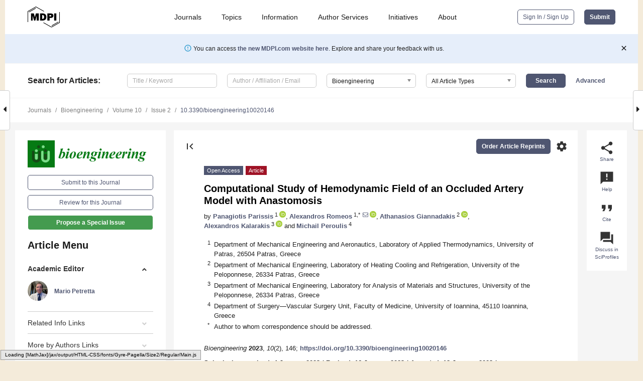

--- FILE ---
content_type: text/html; charset=UTF-8
request_url: https://www.mdpi.com/2306-5354/10/2/146
body_size: 79168
content:


<!DOCTYPE html>
<html lang="en" xmlns:og="http://ogp.me/ns#" xmlns:fb="https://www.facebook.com/2008/fbml">
    <head>
        <meta charset="utf-8">
        <meta http-equiv="X-UA-Compatible" content="IE=edge,chrome=1">
        <meta content="mdpi" name="sso-service" />
                             <meta content="width=device-width, initial-scale=1.0" name="viewport" />        
                <title>Computational Study of Hemodynamic Field of an Occluded Artery Model with Anastomosis</title><link rel="stylesheet" href="https://pub.mdpi-res.com/assets/css/font-awesome.min.css?eb190a3a77e5e1ee?1769513145">
        <link rel="stylesheet" href="https://pub.mdpi-res.com/assets/css/jquery.multiselect.css?f56c135cbf4d1483?1769513145">
        <link rel="stylesheet" href="https://pub.mdpi-res.com/assets/css/chosen.min.css?d7ca5ca9441ef9e1?1769513145">

                    <link rel="stylesheet" href="https://pub.mdpi-res.com/assets/css/main2.css?811c15039ec4533e?1769513145">
        
                <link rel="mask-icon" href="https://pub.mdpi-res.com/img/mask-icon-128.svg?c1c7eca266cd7013?1769513145" color="#4f5671">
        <link rel="apple-touch-icon" sizes="180x180" href="https://pub.mdpi-res.com/icon/apple-touch-icon-180x180.png?1769513145">
        <link rel="apple-touch-icon" sizes="152x152" href="https://pub.mdpi-res.com/icon/apple-touch-icon-152x152.png?1769513145">
        <link rel="apple-touch-icon" sizes="144x144" href="https://pub.mdpi-res.com/icon/apple-touch-icon-144x144.png?1769513145">
        <link rel="apple-touch-icon" sizes="120x120" href="https://pub.mdpi-res.com/icon/apple-touch-icon-120x120.png?1769513145">
        <link rel="apple-touch-icon" sizes="114x114" href="https://pub.mdpi-res.com/icon/apple-touch-icon-114x114.png?1769513145">
        <link rel="apple-touch-icon" sizes="76x76"   href="https://pub.mdpi-res.com/icon/apple-touch-icon-76x76.png?1769513145">
        <link rel="apple-touch-icon" sizes="72x72"   href="https://pub.mdpi-res.com/icon/apple-touch-icon-72x72.png?1769513145">
        <link rel="apple-touch-icon" sizes="57x57"   href="https://pub.mdpi-res.com/icon/apple-touch-icon-57x57.png?1769513145">
        <link rel="apple-touch-icon"                 href="https://pub.mdpi-res.com/icon/apple-touch-icon-57x57.png?1769513145">
        <link rel="apple-touch-icon-precomposed"     href="https://pub.mdpi-res.com/icon/apple-touch-icon-57x57.png?1769513145">
                        <link rel="manifest" href="/manifest.json">
        <meta name="theme-color" content="#ffffff">
        <meta name="application-name" content="&nbsp;"/>

            <link rel="apple-touch-startup-image" href="https://pub.mdpi-res.com/img/journals/bioengineering-logo-sq.png?e87a7b5e49e31619">
    <link rel="apple-touch-icon" href="https://pub.mdpi-res.com/img/journals/bioengineering-logo-sq.png?e87a7b5e49e31619">
    <meta name="msapplication-TileImage" content="https://pub.mdpi-res.com/img/journals/bioengineering-logo-sq.png?e87a7b5e49e31619">

            <link rel="stylesheet" href="https://pub.mdpi-res.com/assets/css/jquery-ui-1.10.4.custom.min.css?80647d88647bf347?1769513145">
    <link rel="stylesheet" href="https://pub.mdpi-res.com/assets/css/magnific-popup.min.css?04d343e036f8eecd?1769513145">
    <link rel="stylesheet" href="https://pub.mdpi-res.com/assets/css/xml2html/article-html.css?b5ed6c65b8b7ceb9?1769513145">
            
    <style>

h2, #abstract .related_suggestion_title {
    }

.batch_articles a {
    color: #000;
}

    a, .batch_articles .authors a, a:focus, a:hover, a:active, .batch_articles a:focus, .batch_articles a:hover, li.side-menu-li a {
            }

    span.label a {
        color: #fff;
    }

    #main-content a.title-link:hover,
    #main-content a.title-link:focus,
    #main-content div.generic-item a.title-link:hover,
    #main-content div.generic-item a.title-link:focus {
            }

    #main-content #middle-column .generic-item.article-item a.title-link:hover,
    #main-content #middle-column .generic-item.article-item a.title-link:focus {
            }

    .art-authors a.toEncode {
        color: #333;
        font-weight: 700;
    }

    #main-content #middle-column ul li::before {
            }

    .accordion-navigation.active a.accordion__title,
    .accordion-navigation.active a.accordion__title::after {
            }

    .accordion-navigation li:hover::before,
    .accordion-navigation li:hover a,
    .accordion-navigation li:focus a {
            }

    .relative-size-container .relative-size-image .relative-size {
            }

    .middle-column__help__fixed a:hover i,
            }

    input[type="checkbox"]:checked:after {
            }

    input[type="checkbox"]:not(:disabled):hover:before {
            }

    #main-content .bolded-text {
            }


#main-content .hypothesis-count-container {
    }

#main-content .hypothesis-count-container:before {
    }

.full-size-menu ul li.menu-item .dropdown-wrapper {
    }

.full-size-menu ul li.menu-item > a.open::after {
    }

#title-story .title-story-orbit .orbit-caption {
    #background: url('/img/design/000000_background.png') !important;
    background: url('/img/design/ffffff_background.png') !important;
    color: rgb(51, 51, 51) !important;
}

#main-content .content__container__orbit {
    background-color: #000 !important;
}

#main-content .content__container__journal {
        color: #fff;
}

.html-article-menu .row span {
    }

.html-article-menu .row span.active {
    }

.accordion-navigation__journal .side-menu-li.active::before,
.accordion-navigation__journal .side-menu-li.active a {
    color: rgba(6,122,20,0.75) !important;
    font-weight: 700;
}

.accordion-navigation__journal .side-menu-li:hover::before ,
.accordion-navigation__journal .side-menu-li:hover a {
    color: rgba(6,122,20,0.75) !important;
    }

.side-menu-ul li.active a, .side-menu-ul li.active, .side-menu-ul li.active::before {
    color: rgba(6,122,20,0.75) !important;
}

.side-menu-ul li.active a {
    }

.result-selected, .active-result.highlighted, .active-result:hover,
.result-selected, .active-result.highlighted, .active-result:focus {
        }

.search-container.search-container__default-scheme {
    }

nav.tab-bar .open-small-search.active:after {
    }

.search-container.search-container__default-scheme .custom-accordion-for-small-screen-link::after {
    color: #fff;
}

@media only screen and (max-width: 50em) {
    #main-content .content__container.journal-info {
        color: #fff;
            }

    #main-content .content__container.journal-info a {
        color: #fff;
    }
} 

.button.button--color {
        }

.button.button--color:hover,
.button.button--color:focus {
            }

.button.button--color-journal {
    position: relative;
    background-color: rgba(6,122,20,0.75);
    border-color: #fff;
    color: #fff !important;
}

.button.button--color-journal:hover::before {
    content: '';
    position: absolute;
    top: 0;
    left: 0;
    height: 100%;
    width: 100%;
    background-color: #ffffff;
    opacity: 0.2;
}

.button.button--color-journal:visited,
.button.button--color-journal:hover,
.button.button--color-journal:focus {
    background-color: rgba(6,122,20,0.75);
    border-color: #fff;
    color: #fff !important;
}

.button.button--color path {
    }

.button.button--color:hover path {
    fill: #fff;
}

#main-content #search-refinements .ui-slider-horizontal .ui-slider-range {
    }

.breadcrumb__element:last-of-type a {
    }

#main-header {
    }

#full-size-menu .top-bar, #full-size-menu li.menu-item span.user-email {
    }

.top-bar-section li:not(.has-form) a:not(.button) {
    }

#full-size-menu li.menu-item .dropdown-wrapper li a:hover {
    }

#full-size-menu li.menu-item a:hover, #full-size-menu li.menu.item a:focus, nav.tab-bar a:hover {
    }
#full-size-menu li.menu.item a:active, #full-size-menu li.menu.item a.active {
    }

#full-size-menu li.menu-item a.open-mega-menu.active, #full-size-menu li.menu-item div.mega-menu, a.open-mega-menu.active {
        }

#full-size-menu li.menu-item div.mega-menu li, #full-size-menu li.menu-item div.mega-menu a {
            border-color: #9a9a9a;
}

div.type-section h2 {
                font-size: 20px;
    line-height: 26px;
    font-weight: 300;
}

div.type-section h3 {
    margin-left: 15px;
    margin-bottom: 0px;
    font-weight: 300;
}

.journal-tabs .tab-title.active a {
            }

</style>
    <link rel="stylesheet" href="https://pub.mdpi-res.com/assets/css/slick.css?f38b2db10e01b157?1769513145">

                
    <meta name="title" content="Computational Study of Hemodynamic Field of an Occluded Artery Model with Anastomosis">
    <meta name="description" content="In this research work, the hemodynamic field of an occluded artery with anastomosis by means of computational simulation has been studied. The main objective of the current study is the investigation of 3D flow field phenomena in the by-pass region and the effect of the bypass graft to stenosis volume flow ratio on their formation. The anastomosis type was end-to-side with a 45&deg; angle, while stenosis imposed a 75% area blockage of the aorta vessel and the total volume flow was 220 lt/h. The computational study of the flow field was utilized via a laminar flow model and three turbulence models (k&mdash;&epsilon; RNG, standard k&mdash;&omega;, and k&mdash;&omega; SST). Numerical results were compared qualitatively with experimental visualizations carried out under four different flow conditions, varying according to the flow ratio between the stenosis and the anastomotic graft. Comparison between computational results and experimental visualization findings exhibited a good agreement. Results showed that SST k&mdash;&omega; turbulence models reproduce better visually obtained flow patterns. Furthermore, cross-sectional velocity distributions demonstrated two distinct flow patterns down the bypass graft, depending on the flow ratio. Low values of flow ratio are characterized by fluid rolling up, whereas for high values fluid volume twisting was observed. Finally, areas with low wall shear stresses were mapped, as these are more prone to postoperative degradation of the bypass graft due to the development of subendothelial hyperplasia." >
    <link rel="image_src" href="https://pub.mdpi-res.com/img/journals/bioengineering-logo.png?e87a7b5e49e31619" >
    <meta name="dc.title" content="Computational Study of Hemodynamic Field of an Occluded Artery Model with Anastomosis">

    <meta name="dc.creator" content="Panagiotis Parissis">
    <meta name="dc.creator" content="Alexandros Romeos">
    <meta name="dc.creator" content="Athanasios Giannadakis">
    <meta name="dc.creator" content="Alexandros Kalarakis">
    <meta name="dc.creator" content="Michail Peroulis">
    
    <meta name="dc.type" content="Article">
    <meta name="dc.source" content="Bioengineering 2023, Vol. 10, Page 146">
    <meta name="dc.date" content="2023-01-21">
    <meta name ="dc.identifier" content="10.3390/bioengineering10020146">
    
    <meta name="dc.publisher" content="Multidisciplinary Digital Publishing Institute">
    <meta name="dc.rights" content="http://creativecommons.org/licenses/by/3.0/">
    <meta name="dc.format" content="application/pdf" >
    <meta name="dc.language" content="en" >
    <meta name="dc.description" content="In this research work, the hemodynamic field of an occluded artery with anastomosis by means of computational simulation has been studied. The main objective of the current study is the investigation of 3D flow field phenomena in the by-pass region and the effect of the bypass graft to stenosis volume flow ratio on their formation. The anastomosis type was end-to-side with a 45&deg; angle, while stenosis imposed a 75% area blockage of the aorta vessel and the total volume flow was 220 lt/h. The computational study of the flow field was utilized via a laminar flow model and three turbulence models (k&mdash;&epsilon; RNG, standard k&mdash;&omega;, and k&mdash;&omega; SST). Numerical results were compared qualitatively with experimental visualizations carried out under four different flow conditions, varying according to the flow ratio between the stenosis and the anastomotic graft. Comparison between computational results and experimental visualization findings exhibited a good agreement. Results showed that SST k&mdash;&omega; turbulence models reproduce better visually obtained flow patterns. Furthermore, cross-sectional velocity distributions demonstrated two distinct flow patterns down the bypass graft, depending on the flow ratio. Low values of flow ratio are characterized by fluid rolling up, whereas for high values fluid volume twisting was observed. Finally, areas with low wall shear stresses were mapped, as these are more prone to postoperative degradation of the bypass graft due to the development of subendothelial hyperplasia." >

    <meta name="dc.subject" content="stenosis" >
    <meta name="dc.subject" content="anastomosis" >
    <meta name="dc.subject" content="hemodynamics" >
    <meta name="dc.subject" content="turbulence flow models" >
    <meta name="dc.subject" content="computational fluid dynamics" >
    <meta name="dc.subject" content="experimental visualizations" >
    
    <meta name ="prism.issn" content="2306-5354">
    <meta name ="prism.publicationName" content="Bioengineering">
    <meta name ="prism.publicationDate" content="2023-01-21">
    <meta name ="prism.section" content="Article" >

            <meta name ="prism.volume" content="10">
        <meta name ="prism.number" content="2">
        <meta name ="prism.startingPage" content="146" >

            
    <meta name="citation_issn" content="2306-5354">
    <meta name="citation_journal_title" content="Bioengineering">
    <meta name="citation_publisher" content="Multidisciplinary Digital Publishing Institute">
    <meta name="citation_title" content="Computational Study of Hemodynamic Field of an Occluded Artery Model with Anastomosis">
    <meta name="citation_publication_date" content="2023/2">
    <meta name="citation_online_date" content="2023/01/21">

            <meta name="citation_volume" content="10">
        <meta name="citation_issue" content="2">
        <meta name="citation_firstpage" content="146">

            
    <meta name="citation_author" content="Parissis, Panagiotis">
    <meta name="citation_author" content="Romeos, Alexandros">
    <meta name="citation_author" content="Giannadakis, Athanasios">
    <meta name="citation_author" content="Kalarakis, Alexandros">
    <meta name="citation_author" content="Peroulis, Michail">
    
    <meta name="citation_doi" content="10.3390/bioengineering10020146">
    
    <meta name="citation_id" content="mdpi-bioengineering10020146">
    <meta name="citation_abstract_html_url" content="https://www.mdpi.com/2306-5354/10/2/146">

    <meta name="citation_pdf_url" content="https://www.mdpi.com/2306-5354/10/2/146/pdf?version=1675416847">
    <link rel="alternate" type="application/pdf" title="PDF Full-Text" href="https://www.mdpi.com/2306-5354/10/2/146/pdf?version=1675416847">
    <meta name="fulltext_pdf" content="https://www.mdpi.com/2306-5354/10/2/146/pdf?version=1675416847">
    
    <meta name="citation_fulltext_html_url" content="https://www.mdpi.com/2306-5354/10/2/146/htm">
    <link rel="alternate" type="text/html" title="HTML Full-Text" href="https://www.mdpi.com/2306-5354/10/2/146/htm">
    <meta name="fulltext_html" content="https://www.mdpi.com/2306-5354/10/2/146/htm">
    
    <link rel="alternate" type="text/xml" title="XML Full-Text" href="https://www.mdpi.com/2306-5354/10/2/146/xml">
    <meta name="fulltext_xml" content="https://www.mdpi.com/2306-5354/10/2/146/xml">
    <meta name="citation_xml_url" content="https://www.mdpi.com/2306-5354/10/2/146/xml">
    
    <meta name="twitter:card" content="summary" />
    <meta name="twitter:site" content="@MDPIOpenAccess" />
    <meta name="twitter:image" content="https://pub.mdpi-res.com/img/journals/bioengineering-logo-social.png?e87a7b5e49e31619" />

    <meta property="fb:app_id" content="131189377574"/>
    <meta property="og:site_name" content="MDPI"/>
    <meta property="og:type" content="article"/>
    <meta property="og:url" content="https://www.mdpi.com/2306-5354/10/2/146" />
    <meta property="og:title" content="Computational Study of Hemodynamic Field of an Occluded Artery Model with Anastomosis" />
    <meta property="og:description" content="In this research work, the hemodynamic field of an occluded artery with anastomosis by means of computational simulation has been studied. The main objective of the current study is the investigation of 3D flow field phenomena in the by-pass region and the effect of the bypass graft to stenosis volume flow ratio on their formation. The anastomosis type was end-to-side with a 45&deg; angle, while stenosis imposed a 75% area blockage of the aorta vessel and the total volume flow was 220 lt/h. The computational study of the flow field was utilized via a laminar flow model and three turbulence models (k&mdash;&epsilon; RNG, standard k&mdash;&omega;, and k&mdash;&omega; SST). Numerical results were compared qualitatively with experimental visualizations carried out under four different flow conditions, varying according to the flow ratio between the stenosis and the anastomotic graft. Comparison between computational results and experimental visualization findings exhibited a good agreement. Results showed that SST k&mdash;&omega; turbulence models reproduce better visually obtained flow patterns. Furthermore, cross-sectional velocity distributions demonstrated two distinct flow patterns down the bypass graft, depending on the flow ratio. Low values of flow ratio are characterized by fluid rolling up, whereas for high values fluid volume twisting was observed. Finally, areas with low wall shear stresses were mapped, as these are more prone to postoperative degradation of the bypass graft due to the development of subendothelial hyperplasia." />
    <meta property="og:image" content="https://pub.mdpi-res.com/bioengineering/bioengineering-10-00146/article_deploy/html/images/bioengineering-10-00146-g001-550.jpg?1675416939" />
                <link rel="alternate" type="application/rss+xml" title="MDPI Publishing - Latest articles" href="https://www.mdpi.com/rss">
                
        <meta name="google-site-verification" content="PxTlsg7z2S00aHroktQd57fxygEjMiNHydKn3txhvwY">
        <meta name="facebook-domain-verification" content="mcoq8dtq6sb2hf7z29j8w515jjoof7" />

                <script id="usercentrics-cmp" src="https://web.cmp.usercentrics.eu/ui/loader.js" data-ruleset-id="PbAnaGk92sB5Cc" async></script>
        
        <!--[if lt IE 9]>
            <script>var browserIe8 = true;</script>
            <link rel="stylesheet" href="https://pub.mdpi-res.com/assets/css/ie8foundationfix.css?50273beac949cbf0?1769513145">
            <script src="//html5shiv.googlecode.com/svn/trunk/html5.js"></script>
            <script src="//cdnjs.cloudflare.com/ajax/libs/html5shiv/3.6.2/html5shiv.js"></script>
            <script src="//s3.amazonaws.com/nwapi/nwmatcher/nwmatcher-1.2.5-min.js"></script>
            <script src="//html5base.googlecode.com/svn-history/r38/trunk/js/selectivizr-1.0.3b.js"></script>
            <script src="//cdnjs.cloudflare.com/ajax/libs/respond.js/1.1.0/respond.min.js"></script>
            <script src="https://pub.mdpi-res.com/assets/js/ie8/ie8patch.js?9e1d3c689a0471df?1769513145"></script>
            <script src="https://pub.mdpi-res.com/assets/js/ie8/rem.min.js?94b62787dcd6d2f2?1769513145"></script>            
                                                        <![endif]-->

                    <script>
                window.dataLayer = window.dataLayer || [];
                function gtag() { dataLayer.push(arguments); }
                gtag('consent', 'default', {
                    'ad_user_data': 'denied',
                    'ad_personalization': 'denied',
                    'ad_storage': 'denied',
                    'analytics_storage': 'denied',
                    'wait_for_update': 500,
                });
                dataLayer.push({'gtm.start': new Date().getTime(), 'event': 'gtm.js'});

                            </script>

            <script>
                (function(w,d,s,l,i){w[l]=w[l]||[];w[l].push({'gtm.start':
                new Date().getTime(),event:'gtm.js'});var f=d.getElementsByTagName(s)[0],
                j=d.createElement(s),dl=l!='dataLayer'?'&l='+l:'';j.async=true;j.src=
                'https://www.googletagmanager.com/gtm.js?id='+i+dl;f.parentNode.insertBefore(j,f);
                })(window,document,'script','dataLayer','GTM-WPK7SW5');
            </script>

                        
                              <script>!function(e){var n="https://s.go-mpulse.net/boomerang/";if("True"=="True")e.BOOMR_config=e.BOOMR_config||{},e.BOOMR_config.PageParams=e.BOOMR_config.PageParams||{},e.BOOMR_config.PageParams.pci=!0,n="https://s2.go-mpulse.net/boomerang/";if(window.BOOMR_API_key="4MGA4-E5JH8-79LAG-STF7X-79Z92",function(){function e(){if(!o){var e=document.createElement("script");e.id="boomr-scr-as",e.src=window.BOOMR.url,e.async=!0,i.parentNode.appendChild(e),o=!0}}function t(e){o=!0;var n,t,a,r,d=document,O=window;if(window.BOOMR.snippetMethod=e?"if":"i",t=function(e,n){var t=d.createElement("script");t.id=n||"boomr-if-as",t.src=window.BOOMR.url,BOOMR_lstart=(new Date).getTime(),e=e||d.body,e.appendChild(t)},!window.addEventListener&&window.attachEvent&&navigator.userAgent.match(/MSIE [67]\./))return window.BOOMR.snippetMethod="s",void t(i.parentNode,"boomr-async");a=document.createElement("IFRAME"),a.src="about:blank",a.title="",a.role="presentation",a.loading="eager",r=(a.frameElement||a).style,r.width=0,r.height=0,r.border=0,r.display="none",i.parentNode.appendChild(a);try{O=a.contentWindow,d=O.document.open()}catch(_){n=document.domain,a.src="javascript:var d=document.open();d.domain='"+n+"';void(0);",O=a.contentWindow,d=O.document.open()}if(n)d._boomrl=function(){this.domain=n,t()},d.write("<bo"+"dy onload='document._boomrl();'>");else if(O._boomrl=function(){t()},O.addEventListener)O.addEventListener("load",O._boomrl,!1);else if(O.attachEvent)O.attachEvent("onload",O._boomrl);d.close()}function a(e){window.BOOMR_onload=e&&e.timeStamp||(new Date).getTime()}if(!window.BOOMR||!window.BOOMR.version&&!window.BOOMR.snippetExecuted){window.BOOMR=window.BOOMR||{},window.BOOMR.snippetStart=(new Date).getTime(),window.BOOMR.snippetExecuted=!0,window.BOOMR.snippetVersion=12,window.BOOMR.url=n+"4MGA4-E5JH8-79LAG-STF7X-79Z92";var i=document.currentScript||document.getElementsByTagName("script")[0],o=!1,r=document.createElement("link");if(r.relList&&"function"==typeof r.relList.supports&&r.relList.supports("preload")&&"as"in r)window.BOOMR.snippetMethod="p",r.href=window.BOOMR.url,r.rel="preload",r.as="script",r.addEventListener("load",e),r.addEventListener("error",function(){t(!0)}),setTimeout(function(){if(!o)t(!0)},3e3),BOOMR_lstart=(new Date).getTime(),i.parentNode.appendChild(r);else t(!1);if(window.addEventListener)window.addEventListener("load",a,!1);else if(window.attachEvent)window.attachEvent("onload",a)}}(),"".length>0)if(e&&"performance"in e&&e.performance&&"function"==typeof e.performance.setResourceTimingBufferSize)e.performance.setResourceTimingBufferSize();!function(){if(BOOMR=e.BOOMR||{},BOOMR.plugins=BOOMR.plugins||{},!BOOMR.plugins.AK){var n=""=="true"?1:0,t="",a="aodf6eqxzvmy62lzfbsq-f-aa3000c2b-clientnsv4-s.akamaihd.net",i="false"=="true"?2:1,o={"ak.v":"39","ak.cp":"1774948","ak.ai":parseInt("1155516",10),"ak.ol":"0","ak.cr":9,"ak.ipv":4,"ak.proto":"h2","ak.rid":"14e0f08","ak.r":38938,"ak.a2":n,"ak.m":"dscb","ak.n":"essl","ak.bpcip":"3.134.95.0","ak.cport":50464,"ak.gh":"23.55.170.143","ak.quicv":"","ak.tlsv":"tls1.3","ak.0rtt":"","ak.0rtt.ed":"","ak.csrc":"-","ak.acc":"","ak.t":"1769547877","ak.ak":"hOBiQwZUYzCg5VSAfCLimQ==H22QiIbx9AFc6uD+GwY9ifEp6QnQ/F/O96nI/NBniTy5D23Fr1fGoMS1x8hRZE4VV6fib5PmwhFw0Z/2G9IUiWw8WR1SvkB9tsVn5Pcaw6bOc8I+wleUHHdrMn2xdBRn74hcSlmENfcEOhH7VF/BQLQXUQz0FeUnR9HmTY0KN539wWk4b8eiGx57L5pA8UEqscrCmTwvmdJuQGt0zh+xWLKxsTDimpXwcvy32ztt73txHnf0v9qj1ljJ5HSRcvEEk/bhaGjYGC4ygLkjT2E0I8LBGFOUAO5XjypMwhnWzzXBjTcQArZyPHmHGNQtl8agfPjK1Uw+x64PTW3ChXgB0pHbQ5IiNENJSFsTuv36kELjtNBgmoFZ+zWSLWqe/Jab9uOp7kU+2gzYdylyBzwdFNaXp9PKJpdmW+c7oUL+1Hc=","ak.pv":"21","ak.dpoabenc":"","ak.tf":i};if(""!==t)o["ak.ruds"]=t;var r={i:!1,av:function(n){var t="http.initiator";if(n&&(!n[t]||"spa_hard"===n[t]))o["ak.feo"]=void 0!==e.aFeoApplied?1:0,BOOMR.addVar(o)},rv:function(){var e=["ak.bpcip","ak.cport","ak.cr","ak.csrc","ak.gh","ak.ipv","ak.m","ak.n","ak.ol","ak.proto","ak.quicv","ak.tlsv","ak.0rtt","ak.0rtt.ed","ak.r","ak.acc","ak.t","ak.tf"];BOOMR.removeVar(e)}};BOOMR.plugins.AK={akVars:o,akDNSPreFetchDomain:a,init:function(){if(!r.i){var e=BOOMR.subscribe;e("before_beacon",r.av,null,null),e("onbeacon",r.rv,null,null),r.i=!0}return this},is_complete:function(){return!0}}}}()}(window);</script></head>

    <body>
         
                		        	        		        	
		<div class="direction direction_right" id="small_right" style="border-right-width: 0px; padding:0;">
        <i class="fa fa-caret-right fa-2x"></i>
    </div>

	<div class="big_direction direction_right" id="big_right" style="border-right-width: 0px;">
				<div style="text-align: right;">
									Next Article in Journal<br>
				<div><a href="/2306-5354/10/2/147">A Framework for Susceptibility Analysis of Brain Tumours Based on Uncertain Analytical Cum Algorithmic Modeling</a></div>
					 			 		Next Article in Special Issue<br>
		 		<div><a href="/2306-5354/10/2/272">The Effect of Blood Rheology and Inlet Boundary Conditions on Realistic Abdominal Aortic Aneurysms under Pulsatile Flow Conditions</a></div>
		 		 		 	</div>
	</div>
	
		<div class="direction" id="small_left" style="border-left-width: 0px">
        <i class="fa fa-caret-left fa-2x"></i>
    </div>
	<div class="big_direction" id="big_left" style="border-left-width: 0px;">
				<div>
									Previous Article in Journal<br>
				<div><a href="/2306-5354/10/2/145">Hemodiafiltration: Technical and Medical Insights</a></div>
					 			 	 	</div>
	</div>
	    <div style="clear: both;"></div>

                    
<div id="menuModal" class="reveal-modal reveal-modal-new reveal-modal-menu" aria-hidden="true" data-reveal role="dialog">
    <div class="menu-container">
        <div class="UI_NavMenu">
            


<div class="content__container " >
    <div class="custom-accordion-for-small-screen-link " >
                            <h2>Journals</h2>
                    </div>

    <div class="target-item custom-accordion-for-small-screen-content show-for-medium-up">
                            <div class="menu-container__links">
                        <div style="width: 100%; float: left;">
                            <a href="/about/journals">Active Journals</a>
                            <a href="/about/journalfinder">Find a Journal</a>
                            <a href="/about/journals/proposal">Journal Proposal</a>
                            <a href="/about/proceedings">Proceedings Series</a>
                        </div>
                    </div>
                    </div>
</div>

            <a href="/topics">
                <h2>Topics</h2>
            </a>

            


<div class="content__container " >
    <div class="custom-accordion-for-small-screen-link " >
                            <h2>Information</h2>
                    </div>

    <div class="target-item custom-accordion-for-small-screen-content show-for-medium-up">
                            <div class="menu-container__links">
                        <div style="width: 100%; max-width: 200px; float: left;">
                            <a href="/authors">For Authors</a>
                            <a href="/reviewers">For Reviewers</a>
                            <a href="/editors">For Editors</a>
                            <a href="/librarians">For Librarians</a>
                            <a href="/publishing_services">For Publishers</a>
                            <a href="/societies">For Societies</a>
                            <a href="/conference_organizers">For Conference Organizers</a>
                        </div>
                        <div style="width: 100%; max-width: 250px; float: left;">
                            <a href="/openaccess">Open Access Policy</a>
                            <a href="/ioap">Institutional Open Access Program</a>
                            <a href="/special_issues_guidelines">Special Issues Guidelines</a>
                            <a href="/editorial_process">Editorial Process</a>
                            <a href="/ethics">Research and Publication Ethics</a>
                            <a href="/apc">Article Processing Charges</a>
                            <a href="/awards">Awards</a>
                            <a href="/testimonials">Testimonials</a>
                        </div>
                    </div>
                    </div>
</div>

            <a href="/authors/english">
                <h2>Author Services</h2>
            </a>

            


<div class="content__container " >
    <div class="custom-accordion-for-small-screen-link " >
                            <h2>Initiatives</h2>
                    </div>

    <div class="target-item custom-accordion-for-small-screen-content show-for-medium-up">
                            <div class="menu-container__links">
                        <div style="width: 100%; float: left;">
                            <a href="https://sciforum.net" target="_blank" rel="noopener noreferrer">Sciforum</a>
                            <a href="https://www.mdpi.com/books" target="_blank" rel="noopener noreferrer">MDPI Books</a>
                            <a href="https://www.preprints.org" target="_blank" rel="noopener noreferrer">Preprints.org</a>
                            <a href="https://www.scilit.com" target="_blank" rel="noopener noreferrer">Scilit</a>
                            <a href="https://sciprofiles.com" target="_blank" rel="noopener noreferrer">SciProfiles</a>
                            <a href="https://encyclopedia.pub" target="_blank" rel="noopener noreferrer">Encyclopedia</a>
                            <a href="https://jams.pub" target="_blank" rel="noopener noreferrer">JAMS</a>
                            <a href="/about/proceedings">Proceedings Series</a>
                        </div>
                    </div>
                    </div>
</div>

            


<div class="content__container " >
    <div class="custom-accordion-for-small-screen-link " >
                            <h2>About</h2>
                    </div>

    <div class="target-item custom-accordion-for-small-screen-content show-for-medium-up">
                            <div class="menu-container__links">
                        <div style="width: 100%; float: left;">
                            <a href="/about">Overview</a>
                            <a href="/about/contact">Contact</a>
                            <a href="https://careers.mdpi.com" target="_blank" rel="noopener noreferrer">Careers</a>
                            <a href="/about/announcements">News</a>
                            <a href="/about/press">Press</a>
                            <a href="http://blog.mdpi.com/" target="_blank" rel="noopener noreferrer">Blog</a>
                        </div>
                    </div>
                    </div>
</div>
        </div>

        <div class="menu-container__buttons">
                            <a class="button UA_SignInUpButton" href="/user/login">Sign In / Sign Up</a>
                    </div>
    </div>
</div>

                
<div id="captchaModal" class="reveal-modal reveal-modal-new reveal-modal-new--small" data-reveal aria-label="Captcha" aria-hidden="true" role="dialog"></div>
        
<div id="actionDisabledModal" class="reveal-modal" data-reveal aria-labelledby="actionDisableModalTitle" aria-hidden="true" role="dialog" style="width: 300px;">
    <h2 id="actionDisableModalTitle">Notice</h2>
    <form action="/email/captcha" method="post" id="emailCaptchaForm">
        <div class="row">
            <div id="js-action-disabled-modal-text" class="small-12 columns">
            </div>
            
            <div id="js-action-disabled-modal-submit" class="small-12 columns" style="margin-top: 10px; display: none;">
                You can make submissions to other journals 
                <a href="https://susy.mdpi.com/user/manuscripts/upload">here</a>.
            </div>
        </div>
    </form>
    <a class="close-reveal-modal" aria-label="Close">
        <i class="material-icons">clear</i>
    </a>
</div>
        
<div id="rssNotificationModal" class="reveal-modal reveal-modal-new" data-reveal aria-labelledby="rssNotificationModalTitle" aria-hidden="true" role="dialog">
    <div class="row">
        <div class="small-12 columns">
            <h2 id="rssNotificationModalTitle">Notice</h2>
            <p>
                You are accessing a machine-readable page. In order to be human-readable, please install an RSS reader.
            </p>
        </div>
    </div>
    <div class="row">
        <div class="small-12 columns">
            <a class="button button--color js-rss-notification-confirm">Continue</a>
            <a class="button button--grey" onclick="$(this).closest('.reveal-modal').find('.close-reveal-modal').click(); return false;">Cancel</a>
        </div>
    </div>
    <a class="close-reveal-modal" aria-label="Close">
        <i class="material-icons">clear</i>
    </a>
</div>
        
<div id="drop-article-label-openaccess" class="f-dropdown medium" data-dropdown-content aria-hidden="true" tabindex="-1">
    <p>
        All articles published by MDPI are made immediately available worldwide under an open access license. No special 
        permission is required to reuse all or part of the article published by MDPI, including figures and tables. For 
        articles published under an open access Creative Common CC BY license, any part of the article may be reused without 
        permission provided that the original article is clearly cited. For more information, please refer to
        <a href="https://www.mdpi.com/openaccess">https://www.mdpi.com/openaccess</a>.
    </p>
</div>

<div id="drop-article-label-feature" class="f-dropdown medium" data-dropdown-content aria-hidden="true" tabindex="-1">
    <p>
        Feature papers represent the most advanced research with significant potential for high impact in the field. A Feature 
        Paper should be a substantial original Article that involves several techniques or approaches, provides an outlook for 
        future research directions and describes possible research applications.
    </p>

    <p>
        Feature papers are submitted upon individual invitation or recommendation by the scientific editors and must receive 
        positive feedback from the reviewers.
    </p>
</div>

<div id="drop-article-label-choice" class="f-dropdown medium" data-dropdown-content aria-hidden="true" tabindex="-1">
    <p>
        Editor’s Choice articles are based on recommendations by the scientific editors of MDPI journals from around the world. 
        Editors select a small number of articles recently published in the journal that they believe will be particularly 
        interesting to readers, or important in the respective research area. The aim is to provide a snapshot of some of the 
        most exciting work published in the various research areas of the journal.

        <div style="margin-top: -10px;">
            <div id="drop-article-label-choice-journal-link" style="display: none; margin-top: -10px; padding-top: 10px;">
            </div>
        </div>
    </p>
</div>

<div id="drop-article-label-resubmission" class="f-dropdown medium" data-dropdown-content aria-hidden="true" tabindex="-1">
    <p>
        Original Submission Date Received: <span id="drop-article-label-resubmission-date"></span>.
    </p>
</div>

                <div id="container">
                        
                <noscript>
                    <div id="no-javascript">
                        You seem to have javascript disabled. Please note that many of the page functionalities won't work as expected without javascript enabled.
                    </div>
                </noscript>

                <div class="fixed">
                    <nav class="tab-bar show-for-medium-down">
                        <div class="row full-width collapse">
                            <div class="medium-3 small-4 columns">
                                <a href="/">
                                    <img class="full-size-menu__mdpi-logo" src="https://pub.mdpi-res.com/img/design/mdpi-pub-logo-black-small1.svg?da3a8dcae975a41c?1769513145" style="width: 64px;" title="MDPI Open Access Journals">
                                </a>
                            </div>
                            <div class="medium-3 small-4 columns right-aligned">
                                <div class="show-for-medium-down">
                                    <a href="#" style="display: none;">
                                        <i class="material-icons" onclick="$('#menuModal').foundation('reveal', 'close'); return false;">clear</i>
                                    </a>

                                    <a class="js-toggle-desktop-layout-link" title="Toggle desktop layout" style="display: none;" href="/toggle_desktop_layout_cookie">
                                        <i class="material-icons">zoom_out_map</i>
                                    </a>

                                                                            <a href="#" class="js-open-small-search open-small-search">
                                            <i class="material-icons show-for-small only">search</i>
                                        </a>
                                    
                                    <a title="MDPI main page" class="js-open-menu" data-reveal-id="menuModal" href="#">
                                        <i class="material-icons">menu</i>
                                    </a>
                                </div>
                            </div>
                        </div>
                    </nav>                       	
                </div>
                
                <section class="main-section">
                    <header>
                        <div class="full-size-menu show-for-large-up">
                             
                                <div class="row full-width">
                                                                        <div class="large-1 columns">
                                        <a href="/">
                                            <img class="full-size-menu__mdpi-logo" src="https://pub.mdpi-res.com/img/design/mdpi-pub-logo-black-small1.svg?da3a8dcae975a41c?1769513145" title="MDPI Open Access Journals">
                                        </a>
                                    </div>

                                                                        <div class="large-8 columns text-right UI_NavMenu">
                                        <ul>
                                            <li class="menu-item"> 
                                                <a href="/about/journals" data-dropdown="journals-dropdown" aria-controls="journals-dropdown" aria-expanded="false" data-options="is_hover: true; hover_timeout: 200">Journals</a>

                                                <ul id="journals-dropdown" class="f-dropdown dropdown-wrapper dropdown-wrapper__small" data-dropdown-content aria-hidden="true" tabindex="-1">
                                                    <li>
                                                        <div class="row">
                                                            <div class="small-12 columns">
                                                                <ul>
                                                                    <li>
                                                                        <a href="/about/journals">
                                                                            Active Journals
                                                                        </a>
                                                                    </li>
                                                                    <li>
                                                                        <a href="/about/journalfinder">
                                                                            Find a Journal
                                                                        </a>
                                                                    </li>
                                                                    <li>
                                                                        <a href="/about/journals/proposal">
                                                                            Journal Proposal
                                                                        </a>
                                                                    </li>
                                                                    <li>
                                                                        <a href="/about/proceedings">
                                                                            Proceedings Series
                                                                        </a>
                                                                    </li>
                                                                </ul>
                                                            </div>
                                                        </div>
                                                    </li>
                                                </ul>
                                            </li>

                                            <li class="menu-item"> 
                                                <a href="/topics">Topics</a>
                                            </li>

                                            <li class="menu-item"> 
                                                <a href="/authors" data-dropdown="information-dropdown" aria-controls="information-dropdown" aria-expanded="false" data-options="is_hover:true; hover_timeout:200">Information</a>

                                                <ul id="information-dropdown" class="f-dropdown dropdown-wrapper" data-dropdown-content aria-hidden="true" tabindex="-1">
                                                    <li>
                                                        <div class="row">
                                                            <div class="small-5 columns right-border">
                                                                <ul>
                                                                    <li>
                                                                        <a href="/authors">For Authors</a>
                                                                    </li>
                                                                    <li>
                                                                        <a href="/reviewers">For Reviewers</a>
                                                                    </li>
                                                                    <li>
                                                                        <a href="/editors">For Editors</a>
                                                                    </li>
                                                                    <li>
                                                                        <a href="/librarians">For Librarians</a>
                                                                    </li>
                                                                    <li>
                                                                        <a href="/publishing_services">For Publishers</a>
                                                                    </li>
                                                                    <li>
                                                                        <a href="/societies">For Societies</a>
                                                                    </li>
                                                                    <li>
                                                                        <a href="/conference_organizers">For Conference Organizers</a>
                                                                    </li>
                                                                </ul>
                                                            </div>

                                                            <div class="small-7 columns">
                                                                <ul>
                                                                    <li>
                                                                        <a href="/openaccess">Open Access Policy</a>
                                                                    </li>
                                                                    <li>
                                                                        <a href="/ioap">Institutional Open Access Program</a>
                                                                    </li>
                                                                    <li>
                                                                        <a href="/special_issues_guidelines">Special Issues Guidelines</a>
                                                                    </li>
                                                                    <li>
                                                                        <a href="/editorial_process">Editorial Process</a>
                                                                    </li>
                                                                    <li>
                                                                        <a href="/ethics">Research and Publication Ethics</a>
                                                                    </li>
                                                                    <li>
                                                                        <a href="/apc">Article Processing Charges</a>
                                                                    </li>
                                                                    <li>
                                                                        <a href="/awards">Awards</a>
                                                                    </li>
                                                                    <li>
                                                                        <a href="/testimonials">Testimonials</a>
                                                                    </li>
                                                                </ul>
                                                            </div>
                                                        </div>
                                                    </li>
                                                </ul>
                                            </li>

                                            <li class="menu-item">
                                                <a href="/authors/english">Author Services</a>
                                            </li>

                                            <li class="menu-item"> 
                                                <a href="/about/initiatives" data-dropdown="initiatives-dropdown" aria-controls="initiatives-dropdown" aria-expanded="false" data-options="is_hover: true; hover_timeout: 200">Initiatives</a>

                                                <ul id="initiatives-dropdown" class="f-dropdown dropdown-wrapper dropdown-wrapper__small" data-dropdown-content aria-hidden="true" tabindex="-1">
                                                    <li>
                                                        <div class="row">
                                                            <div class="small-12 columns">
                                                                <ul>
                                                                    <li>
                                                                        <a href="https://sciforum.net" target="_blank" rel="noopener noreferrer">
                                                                                                                                                        Sciforum
                                                                        </a>
                                                                    </li>
                                                                    <li>
                                                                        <a href="https://www.mdpi.com/books" target="_blank" rel="noopener noreferrer">
                                                                                                                                                        MDPI Books
                                                                        </a>
                                                                    </li>
                                                                    <li>
                                                                        <a href="https://www.preprints.org" target="_blank" rel="noopener noreferrer">
                                                                                                                                                        Preprints.org
                                                                        </a>
                                                                    </li>
                                                                    <li>
                                                                        <a href="https://www.scilit.com" target="_blank" rel="noopener noreferrer">
                                                                                                                                                        Scilit
                                                                        </a>
                                                                    </li>
                                                                    <li>
                                                                        <a href="https://sciprofiles.com" target="_blank" rel="noopener noreferrer">
                                                                            SciProfiles
                                                                        </a>
                                                                    </li>
                                                                    <li>
                                                                        <a href="https://encyclopedia.pub" target="_blank" rel="noopener noreferrer">
                                                                                                                                                        Encyclopedia
                                                                        </a>
                                                                    </li>
                                                                    <li>
                                                                        <a href="https://jams.pub" target="_blank" rel="noopener noreferrer">
                                                                            JAMS
                                                                        </a>
                                                                    </li>
                                                                    <li>
                                                                        <a href="/about/proceedings">
                                                                            Proceedings Series
                                                                        </a>
                                                                    </li>
                                                                </ul>
                                                            </div>
                                                        </div>
                                                    </li>
                                                </ul>
                                            </li>

                                            <li class="menu-item"> 
                                                <a href="/about" data-dropdown="about-dropdown" aria-controls="about-dropdown" aria-expanded="false" data-options="is_hover: true; hover_timeout: 200">About</a>

                                                <ul id="about-dropdown" class="f-dropdown dropdown-wrapper dropdown-wrapper__small" data-dropdown-content aria-hidden="true" tabindex="-1">
                                                    <li>
                                                        <div class="row">
                                                            <div class="small-12 columns">
                                                                <ul>
                                                                    <li>
                                                                        <a href="/about">
                                                                            Overview
                                                                        </a>
                                                                    </li>
                                                                    <li>
                                                                        <a href="/about/contact">
                                                                            Contact
                                                                        </a>
                                                                    </li>
                                                                    <li>
                                                                        <a href="https://careers.mdpi.com" target="_blank" rel="noopener noreferrer">
                                                                            Careers
                                                                        </a>
                                                                    </li>
                                                                    <li> 
                                                                        <a href="/about/announcements">
                                                                            News
                                                                        </a>
                                                                    </li>
                                                                    <li> 
                                                                        <a href="/about/press">
                                                                            Press
                                                                        </a>
                                                                    </li>
                                                                    <li>
                                                                        <a href="http://blog.mdpi.com/" target="_blank" rel="noopener noreferrer">
                                                                            Blog
                                                                        </a>
                                                                    </li>
                                                                </ul>
                                                            </div>
                                                        </div>
                                                    </li>
                                                </ul>
                                            </li>

                                                                                    </ul>
                                    </div>

                                    <div class="large-3 columns text-right full-size-menu__buttons">
                                        <div>
                                                                                            <a class="button button--default-inversed UA_SignInUpButton" href="/user/login">Sign In / Sign Up</a>
                                            
                                                <a class="button button--default js-journal-active-only-link js-journal-active-only-submit-link UC_NavSubmitButton" href="            https://susy.mdpi.com/user/manuscripts/upload?journal=bioengineering
    " data-disabledmessage="new submissions are not possible.">Submit</a>
                                        </div>
                                    </div>
                                </div>
                            </div>

                            <div class="row full-width new-website-link-banner" style="padding: 20px 50px 20px 20px; background-color: #E6EEFA; position: relative; display: none;">
                                <div class="small-12 columns" style="padding: 0; margin: 0; text-align: center;">
                                    <i class="material-icons" style="font-size: 16px; color: #2C9ACF; position: relative; top: -2px;">error_outline</i>
                                    You can access <a href="https://www.mdpi.com/redirect/new_site?return=/2306-5354/10/2/146">the new MDPI.com website here</a>. Explore and share your feedback with us.
                                    <a href="#" class="new-website-link-banner-close"><i class="material-icons" style="font-size: 16px; color: #000000; position: absolute; right: -30px; top: 0px;">close</i></a>
                                </div>
                            </div>

                                                            <div class="header-divider">&nbsp;</div>
                            
                                                            <div class="search-container hide-for-small-down row search-container__homepage-scheme">
                                                                                                                        
















<form id="basic_search" style="background-color: inherit !important;" class="large-12 medium-12 columns " action="/search" method="get">

    <div class="row search-container__main-elements">
            
            <div class="large-2 medium-2 small-12 columns text-right1 small-only-text-left">
        <div class="show-for-medium-up">
            <div class="search-input-label">&nbsp;</div>
        </div>
            <span class="search-container__title">Search<span class="hide-for-medium"> for Articles</span><span class="hide-for-small">:</span></span>
    
    </div>


        <div class="custom-accordion-for-small-screen-content">
                
                <div class="large-2 medium-2 small-6 columns ">
        <div class="">
            <div class="search-input-label">Title / Keyword</div>
        </div>
                <input type="text" placeholder="Title / Keyword" id="q" tabindex="1" name="q" value="" />
    
    </div>


                
                <div class="large-2 medium-2 small-6 columns ">
        <div class="">
            <div class="search-input-label">Author / Affiliation / Email</div>
        </div>
                <input type="text" id="authors" placeholder="Author / Affiliation / Email" tabindex="2" name="authors" value="" />
    
    </div>


                
                <div class="large-2 medium-2 small-6 columns ">
        <div class="">
            <div class="search-input-label">Journal</div>
        </div>
                <select id="journal" tabindex="3" name="journal" class="chosen-select">
            <option value="">All Journals</option>
             
                        <option value="accountaudit" >
                                    Accounting and Auditing
                            </option>
             
                        <option value="acoustics" >
                                    Acoustics
                            </option>
             
                        <option value="amh" >
                                    Acta Microbiologica Hellenica (AMH)
                            </option>
             
                        <option value="actuators" >
                                    Actuators
                            </option>
             
                        <option value="adhesives" >
                                    Adhesives
                            </option>
             
                        <option value="admsci" >
                                    Administrative Sciences
                            </option>
             
                        <option value="adolescents" >
                                    Adolescents
                            </option>
             
                        <option value="arm" >
                                    Advances in Respiratory Medicine (ARM)
                            </option>
             
                        <option value="aerobiology" >
                                    Aerobiology
                            </option>
             
                        <option value="aerospace" >
                                    Aerospace
                            </option>
             
                        <option value="agriculture" >
                                    Agriculture
                            </option>
             
                        <option value="agriengineering" >
                                    AgriEngineering
                            </option>
             
                        <option value="agrochemicals" >
                                    Agrochemicals
                            </option>
             
                        <option value="agronomy" >
                                    Agronomy
                            </option>
             
                        <option value="ai" >
                                    AI
                            </option>
             
                        <option value="aichem" >
                                    AI Chemistry
                            </option>
             
                        <option value="aieng" >
                                    AI for Engineering
                            </option>
             
                        <option value="aieduc" >
                                    AI in Education
                            </option>
             
                        <option value="aimed" >
                                    AI in Medicine
                            </option>
             
                        <option value="aimater" >
                                    AI Materials
                            </option>
             
                        <option value="aisens" >
                                    AI Sensors
                            </option>
             
                        <option value="air" >
                                    Air
                            </option>
             
                        <option value="algorithms" >
                                    Algorithms
                            </option>
             
                        <option value="allergies" >
                                    Allergies
                            </option>
             
                        <option value="alloys" >
                                    Alloys
                            </option>
             
                        <option value="analog" >
                                    Analog
                            </option>
             
                        <option value="analytica" >
                                    Analytica
                            </option>
             
                        <option value="analytics" >
                                    Analytics
                            </option>
             
                        <option value="anatomia" >
                                    Anatomia
                            </option>
             
                        <option value="anesthres" >
                                    Anesthesia Research
                            </option>
             
                        <option value="animals" >
                                    Animals
                            </option>
             
                        <option value="antibiotics" >
                                    Antibiotics
                            </option>
             
                        <option value="antibodies" >
                                    Antibodies
                            </option>
             
                        <option value="antioxidants" >
                                    Antioxidants
                            </option>
             
                        <option value="applbiosci" >
                                    Applied Biosciences
                            </option>
             
                        <option value="applmech" >
                                    Applied Mechanics
                            </option>
             
                        <option value="applmicrobiol" >
                                    Applied Microbiology
                            </option>
             
                        <option value="applnano" >
                                    Applied Nano
                            </option>
             
                        <option value="applsci" >
                                    Applied Sciences
                            </option>
             
                        <option value="asi" >
                                    Applied System Innovation (ASI)
                            </option>
             
                        <option value="appliedchem" >
                                    AppliedChem
                            </option>
             
                        <option value="appliedmath" >
                                    AppliedMath
                            </option>
             
                        <option value="appliedphys" >
                                    AppliedPhys
                            </option>
             
                        <option value="aquacj" >
                                    Aquaculture Journal
                            </option>
             
                        <option value="architecture" >
                                    Architecture
                            </option>
             
                        <option value="arthropoda" >
                                    Arthropoda
                            </option>
             
                        <option value="arts" >
                                    Arts
                            </option>
             
                        <option value="astronautics" >
                                    Astronautics
                            </option>
             
                        <option value="astronomy" >
                                    Astronomy
                            </option>
             
                        <option value="atmosphere" >
                                    Atmosphere
                            </option>
             
                        <option value="atoms" >
                                    Atoms
                            </option>
             
                        <option value="audiolres" >
                                    Audiology Research
                            </option>
             
                        <option value="automation" >
                                    Automation
                            </option>
             
                        <option value="axioms" >
                                    Axioms
                            </option>
             
                        <option value="bacteria" >
                                    Bacteria
                            </option>
             
                        <option value="batteries" >
                                    Batteries
                            </option>
             
                        <option value="behavsci" >
                                    Behavioral Sciences
                            </option>
             
                        <option value="beverages" >
                                    Beverages
                            </option>
             
                        <option value="BDCC" >
                                    Big Data and Cognitive Computing (BDCC)
                            </option>
             
                        <option value="biochem" >
                                    BioChem
                            </option>
             
                        <option value="bioengineering" selected='selected'>
                                    Bioengineering
                            </option>
             
                        <option value="biologics" >
                                    Biologics
                            </option>
             
                        <option value="biology" >
                                    Biology
                            </option>
             
                        <option value="blsf" >
                                    Biology and Life Sciences Forum
                            </option>
             
                        <option value="biomass" >
                                    Biomass
                            </option>
             
                        <option value="biomechanics" >
                                    Biomechanics
                            </option>
             
                        <option value="biomed" >
                                    BioMed
                            </option>
             
                        <option value="biomedicines" >
                                    Biomedicines
                            </option>
             
                        <option value="biomedinformatics" >
                                    BioMedInformatics
                            </option>
             
                        <option value="biomimetics" >
                                    Biomimetics
                            </option>
             
                        <option value="biomolecules" >
                                    Biomolecules
                            </option>
             
                        <option value="biophysica" >
                                    Biophysica
                            </option>
             
                        <option value="bioresourbioprod" >
                                    Bioresources and Bioproducts
                            </option>
             
                        <option value="biosensors" >
                                    Biosensors
                            </option>
             
                        <option value="biosphere" >
                                    Biosphere
                            </option>
             
                        <option value="biotech" >
                                    BioTech
                            </option>
             
                        <option value="birds" >
                                    Birds
                            </option>
             
                        <option value="blockchains" >
                                    Blockchains
                            </option>
             
                        <option value="brainsci" >
                                    Brain Sciences
                            </option>
             
                        <option value="buildings" >
                                    Buildings
                            </option>
             
                        <option value="businesses" >
                                    Businesses
                            </option>
             
                        <option value="carbon" >
                                    C (Journal of Carbon Research)
                            </option>
             
                        <option value="cancers" >
                                    Cancers
                            </option>
             
                        <option value="cardiogenetics" >
                                    Cardiogenetics
                            </option>
             
                        <option value="cardiovascmed" >
                                    Cardiovascular Medicine
                            </option>
             
                        <option value="catalysts" >
                                    Catalysts
                            </option>
             
                        <option value="cells" >
                                    Cells
                            </option>
             
                        <option value="ceramics" >
                                    Ceramics
                            </option>
             
                        <option value="challenges" >
                                    Challenges
                            </option>
             
                        <option value="ChemEngineering" >
                                    ChemEngineering
                            </option>
             
                        <option value="chemistry" >
                                    Chemistry
                            </option>
             
                        <option value="chemproc" >
                                    Chemistry Proceedings
                            </option>
             
                        <option value="chemosensors" >
                                    Chemosensors
                            </option>
             
                        <option value="children" >
                                    Children
                            </option>
             
                        <option value="chips" >
                                    Chips
                            </option>
             
                        <option value="civileng" >
                                    CivilEng
                            </option>
             
                        <option value="cleantechnol" >
                                    Clean Technologies (Clean Technol.)
                            </option>
             
                        <option value="climate" >
                                    Climate
                            </option>
             
                        <option value="ctn" >
                                    Clinical and Translational Neuroscience (CTN)
                            </option>
             
                        <option value="clinbioenerg" >
                                    Clinical Bioenergetics
                            </option>
             
                        <option value="clinpract" >
                                    Clinics and Practice
                            </option>
             
                        <option value="clockssleep" >
                                    Clocks &amp; Sleep
                            </option>
             
                        <option value="coasts" >
                                    Coasts
                            </option>
             
                        <option value="coatings" >
                                    Coatings
                            </option>
             
                        <option value="colloids" >
                                    Colloids and Interfaces
                            </option>
             
                        <option value="colorants" >
                                    Colorants
                            </option>
             
                        <option value="commodities" >
                                    Commodities
                            </option>
             
                        <option value="complexities" >
                                    Complexities
                            </option>
             
                        <option value="complications" >
                                    Complications
                            </option>
             
                        <option value="compounds" >
                                    Compounds
                            </option>
             
                        <option value="computation" >
                                    Computation
                            </option>
             
                        <option value="csmf" >
                                    Computer Sciences &amp; Mathematics Forum
                            </option>
             
                        <option value="computers" >
                                    Computers
                            </option>
             
                        <option value="condensedmatter" >
                                    Condensed Matter
                            </option>
             
                        <option value="conservation" >
                                    Conservation
                            </option>
             
                        <option value="constrmater" >
                                    Construction Materials
                            </option>
             
                        <option value="cmd" >
                                    Corrosion and Materials Degradation (CMD)
                            </option>
             
                        <option value="cosmetics" >
                                    Cosmetics
                            </option>
             
                        <option value="covid" >
                                    COVID
                            </option>
             
                        <option value="cmtr" >
                                    Craniomaxillofacial Trauma &amp; Reconstruction (CMTR)
                            </option>
             
                        <option value="crops" >
                                    Crops
                            </option>
             
                        <option value="cryo" >
                                    Cryo
                            </option>
             
                        <option value="cryptography" >
                                    Cryptography
                            </option>
             
                        <option value="crystals" >
                                    Crystals
                            </option>
             
                        <option value="culture" >
                                    Culture
                            </option>
             
                        <option value="cimb" >
                                    Current Issues in Molecular Biology (CIMB)
                            </option>
             
                        <option value="curroncol" >
                                    Current Oncology
                            </option>
             
                        <option value="dairy" >
                                    Dairy
                            </option>
             
                        <option value="data" >
                                    Data
                            </option>
             
                        <option value="dentistry" >
                                    Dentistry Journal
                            </option>
             
                        <option value="dermato" >
                                    Dermato
                            </option>
             
                        <option value="dermatopathology" >
                                    Dermatopathology
                            </option>
             
                        <option value="designs" >
                                    Designs
                            </option>
             
                        <option value="diabetology" >
                                    Diabetology
                            </option>
             
                        <option value="diagnostics" >
                                    Diagnostics
                            </option>
             
                        <option value="dietetics" >
                                    Dietetics
                            </option>
             
                        <option value="digital" >
                                    Digital
                            </option>
             
                        <option value="disabilities" >
                                    Disabilities
                            </option>
             
                        <option value="diseases" >
                                    Diseases
                            </option>
             
                        <option value="diversity" >
                                    Diversity
                            </option>
             
                        <option value="dna" >
                                    DNA
                            </option>
             
                        <option value="drones" >
                                    Drones
                            </option>
             
                        <option value="ddc" >
                                    Drugs and Drug Candidates (DDC)
                            </option>
             
                        <option value="dynamics" >
                                    Dynamics
                            </option>
             
                        <option value="earth" >
                                    Earth
                            </option>
             
                        <option value="ecologies" >
                                    Ecologies
                            </option>
             
                        <option value="econometrics" >
                                    Econometrics
                            </option>
             
                        <option value="economies" >
                                    Economies
                            </option>
             
                        <option value="education" >
                                    Education Sciences
                            </option>
             
                        <option value="electricity" >
                                    Electricity
                            </option>
             
                        <option value="electrochem" >
                                    Electrochem
                            </option>
             
                        <option value="electronicmat" >
                                    Electronic Materials
                            </option>
             
                        <option value="electronics" >
                                    Electronics
                            </option>
             
                        <option value="ecm" >
                                    Emergency Care and Medicine
                            </option>
             
                        <option value="encyclopedia" >
                                    Encyclopedia
                            </option>
             
                        <option value="endocrines" >
                                    Endocrines
                            </option>
             
                        <option value="energies" >
                                    Energies
                            </option>
             
                        <option value="esa" >
                                    Energy Storage and Applications (ESA)
                            </option>
             
                        <option value="eng" >
                                    Eng
                            </option>
             
                        <option value="engproc" >
                                    Engineering Proceedings
                            </option>
             
                        <option value="edm" >
                                    Entropic and Disordered Matter (EDM)
                            </option>
             
                        <option value="entropy" >
                                    Entropy
                            </option>
             
                        <option value="eesp" >
                                    Environmental and Earth Sciences Proceedings
                            </option>
             
                        <option value="environments" >
                                    Environments
                            </option>
             
                        <option value="epidemiologia" >
                                    Epidemiologia
                            </option>
             
                        <option value="epigenomes" >
                                    Epigenomes
                            </option>
             
                        <option value="ebj" >
                                    European Burn Journal (EBJ)
                            </option>
             
                        <option value="ejihpe" >
                                    European Journal of Investigation in Health, Psychology and Education (EJIHPE)
                            </option>
             
                        <option value="famsci" >
                                    Family Sciences
                            </option>
             
                        <option value="fermentation" >
                                    Fermentation
                            </option>
             
                        <option value="fibers" >
                                    Fibers
                            </option>
             
                        <option value="fintech" >
                                    FinTech
                            </option>
             
                        <option value="fire" >
                                    Fire
                            </option>
             
                        <option value="fishes" >
                                    Fishes
                            </option>
             
                        <option value="fluids" >
                                    Fluids
                            </option>
             
                        <option value="foods" >
                                    Foods
                            </option>
             
                        <option value="forecasting" >
                                    Forecasting
                            </option>
             
                        <option value="forensicsci" >
                                    Forensic Sciences
                            </option>
             
                        <option value="forests" >
                                    Forests
                            </option>
             
                        <option value="fossstud" >
                                    Fossil Studies
                            </option>
             
                        <option value="foundations" >
                                    Foundations
                            </option>
             
                        <option value="fractalfract" >
                                    Fractal and Fractional (Fractal Fract)
                            </option>
             
                        <option value="fuels" >
                                    Fuels
                            </option>
             
                        <option value="future" >
                                    Future
                            </option>
             
                        <option value="futureinternet" >
                                    Future Internet
                            </option>
             
                        <option value="futurepharmacol" >
                                    Future Pharmacology
                            </option>
             
                        <option value="futuretransp" >
                                    Future Transportation
                            </option>
             
                        <option value="galaxies" >
                                    Galaxies
                            </option>
             
                        <option value="games" >
                                    Games
                            </option>
             
                        <option value="gases" >
                                    Gases
                            </option>
             
                        <option value="gastroent" >
                                    Gastroenterology Insights
                            </option>
             
                        <option value="gastrointestdisord" >
                                    Gastrointestinal Disorders
                            </option>
             
                        <option value="gastronomy" >
                                    Gastronomy
                            </option>
             
                        <option value="gels" >
                                    Gels
                            </option>
             
                        <option value="genealogy" >
                                    Genealogy
                            </option>
             
                        <option value="genes" >
                                    Genes
                            </option>
             
                        <option value="geographies" >
                                    Geographies
                            </option>
             
                        <option value="geohazards" >
                                    GeoHazards
                            </option>
             
                        <option value="geomatics" >
                                    Geomatics
                            </option>
             
                        <option value="geometry" >
                                    Geometry
                            </option>
             
                        <option value="geosciences" >
                                    Geosciences
                            </option>
             
                        <option value="geotechnics" >
                                    Geotechnics
                            </option>
             
                        <option value="geriatrics" >
                                    Geriatrics
                            </option>
             
                        <option value="germs" >
                                    Germs
                            </option>
             
                        <option value="glacies" >
                                    Glacies
                            </option>
             
                        <option value="gucdd" >
                                    Gout, Urate, and Crystal Deposition Disease (GUCDD)
                            </option>
             
                        <option value="grasses" >
                                    Grasses
                            </option>
             
                        <option value="greenhealth" >
                                    Green Health
                            </option>
             
                        <option value="hardware" >
                                    Hardware
                            </option>
             
                        <option value="healthcare" >
                                    Healthcare
                            </option>
             
                        <option value="hearts" >
                                    Hearts
                            </option>
             
                        <option value="hemato" >
                                    Hemato
                            </option>
             
                        <option value="hematolrep" >
                                    Hematology Reports
                            </option>
             
                        <option value="heritage" >
                                    Heritage
                            </option>
             
                        <option value="histories" >
                                    Histories
                            </option>
             
                        <option value="horticulturae" >
                                    Horticulturae
                            </option>
             
                        <option value="hospitals" >
                                    Hospitals
                            </option>
             
                        <option value="humanities" >
                                    Humanities
                            </option>
             
                        <option value="humans" >
                                    Humans
                            </option>
             
                        <option value="hydrobiology" >
                                    Hydrobiology
                            </option>
             
                        <option value="hydrogen" >
                                    Hydrogen
                            </option>
             
                        <option value="hydrology" >
                                    Hydrology
                            </option>
             
                        <option value="hydropower" >
                                    Hydropower
                            </option>
             
                        <option value="hygiene" >
                                    Hygiene
                            </option>
             
                        <option value="immuno" >
                                    Immuno
                            </option>
             
                        <option value="idr" >
                                    Infectious Disease Reports
                            </option>
             
                        <option value="informatics" >
                                    Informatics
                            </option>
             
                        <option value="information" >
                                    Information
                            </option>
             
                        <option value="infrastructures" >
                                    Infrastructures
                            </option>
             
                        <option value="inorganics" >
                                    Inorganics
                            </option>
             
                        <option value="insects" >
                                    Insects
                            </option>
             
                        <option value="instruments" >
                                    Instruments
                            </option>
             
                        <option value="iic" >
                                    Intelligent Infrastructure and Construction
                            </option>
             
                        <option value="ijcs" >
                                    International Journal of Cognitive Sciences (IJCS)
                            </option>
             
                        <option value="ijem" >
                                    International Journal of Environmental Medicine (IJEM)
                            </option>
             
                        <option value="ijerph" >
                                    International Journal of Environmental Research and Public Health (IJERPH)
                            </option>
             
                        <option value="ijfs" >
                                    International Journal of Financial Studies (IJFS)
                            </option>
             
                        <option value="ijms" >
                                    International Journal of Molecular Sciences (IJMS)
                            </option>
             
                        <option value="IJNS" >
                                    International Journal of Neonatal Screening (IJNS)
                            </option>
             
                        <option value="ijom" >
                                    International Journal of Orofacial Myology and Myofunctional Therapy (IJOM)
                            </option>
             
                        <option value="ijpb" >
                                    International Journal of Plant Biology (IJPB)
                            </option>
             
                        <option value="ijt" >
                                    International Journal of Topology
                            </option>
             
                        <option value="ijtm" >
                                    International Journal of Translational Medicine (IJTM)
                            </option>
             
                        <option value="ijtpp" >
                                    International Journal of Turbomachinery, Propulsion and Power (IJTPP)
                            </option>
             
                        <option value="ime" >
                                    International Medical Education (IME)
                            </option>
             
                        <option value="inventions" >
                                    Inventions
                            </option>
             
                        <option value="IoT" >
                                    IoT
                            </option>
             
                        <option value="ijgi" >
                                    ISPRS International Journal of Geo-Information (IJGI)
                            </option>
             
                        <option value="J" >
                                    J
                            </option>
             
                        <option value="jaestheticmed" >
                                    Journal of Aesthetic Medicine (J. Aesthetic Med.)
                            </option>
             
                        <option value="jal" >
                                    Journal of Ageing and Longevity (JAL)
                            </option>
             
                        <option value="jcrm" >
                                    Journal of CardioRenal Medicine (JCRM)
                            </option>
             
                        <option value="jcdd" >
                                    Journal of Cardiovascular Development and Disease (JCDD)
                            </option>
             
                        <option value="jcto" >
                                    Journal of Clinical &amp; Translational Ophthalmology (JCTO)
                            </option>
             
                        <option value="jcm" >
                                    Journal of Clinical Medicine (JCM)
                            </option>
             
                        <option value="jcs" >
                                    Journal of Composites Science (J. Compos. Sci.)
                            </option>
             
                        <option value="jcp" >
                                    Journal of Cybersecurity and Privacy (JCP)
                            </option>
             
                        <option value="jdad" >
                                    Journal of Dementia and Alzheimer&#039;s Disease (JDAD)
                            </option>
             
                        <option value="jdb" >
                                    Journal of Developmental Biology (JDB)
                            </option>
             
                        <option value="jeta" >
                                    Journal of Experimental and Theoretical Analyses (JETA)
                            </option>
             
                        <option value="jemr" >
                                    Journal of Eye Movement Research (JEMR)
                            </option>
             
                        <option value="jfb" >
                                    Journal of Functional Biomaterials (JFB)
                            </option>
             
                        <option value="jfmk" >
                                    Journal of Functional Morphology and Kinesiology (JFMK)
                            </option>
             
                        <option value="jof" >
                                    Journal of Fungi (JoF)
                            </option>
             
                        <option value="jimaging" >
                                    Journal of Imaging (J. Imaging)
                            </option>
             
                        <option value="joi" >
                                    Journal of Innovation
                            </option>
             
                        <option value="jintelligence" >
                                    Journal of Intelligence (J. Intell.)
                            </option>
             
                        <option value="jdream" >
                                    Journal of Interdisciplinary Research Applied to Medicine (JDReAM)
                            </option>
             
                        <option value="jlpea" >
                                    Journal of Low Power Electronics and Applications (JLPEA)
                            </option>
             
                        <option value="jmmp" >
                                    Journal of Manufacturing and Materials Processing (JMMP)
                            </option>
             
                        <option value="jmse" >
                                    Journal of Marine Science and Engineering (JMSE)
                            </option>
             
                        <option value="jmahp" >
                                    Journal of Market Access &amp; Health Policy (JMAHP)
                            </option>
             
                        <option value="jmms" >
                                    Journal of Mind and Medical Sciences (JMMS)
                            </option>
             
                        <option value="jmp" >
                                    Journal of Molecular Pathology (JMP)
                            </option>
             
                        <option value="jnt" >
                                    Journal of Nanotheranostics (JNT)
                            </option>
             
                        <option value="jne" >
                                    Journal of Nuclear Engineering (JNE)
                            </option>
             
                        <option value="ohbm" >
                                    Journal of Otorhinolaryngology, Hearing and Balance Medicine (JOHBM)
                            </option>
             
                        <option value="jop" >
                                    Journal of Parks
                            </option>
             
                        <option value="jpm" >
                                    Journal of Personalized Medicine (JPM)
                            </option>
             
                        <option value="jpbi" >
                                    Journal of Pharmaceutical and BioTech Industry (JPBI)
                            </option>
             
                        <option value="jphytomed" >
                                    Journal of Phytomedicine
                            </option>
             
                        <option value="jor" >
                                    Journal of Respiration (JoR)
                            </option>
             
                        <option value="jrfm" >
                                    Journal of Risk and Financial Management (JRFM)
                            </option>
             
                        <option value="jsan" >
                                    Journal of Sensor and Actuator Networks (JSAN)
                            </option>
             
                        <option value="joma" >
                                    Journal of the Oman Medical Association (JOMA)
                            </option>
             
                        <option value="jtaer" >
                                    Journal of Theoretical and Applied Electronic Commerce Research (JTAER)
                            </option>
             
                        <option value="jvd" >
                                    Journal of Vascular Diseases (JVD)
                            </option>
             
                        <option value="jox" >
                                    Journal of Xenobiotics (JoX)
                            </option>
             
                        <option value="jzbg" >
                                    Journal of Zoological and Botanical Gardens (JZBG)
                            </option>
             
                        <option value="journalmedia" >
                                    Journalism and Media
                            </option>
             
                        <option value="kidneydial" >
                                    Kidney and Dialysis
                            </option>
             
                        <option value="kinasesphosphatases" >
                                    Kinases and Phosphatases
                            </option>
             
                        <option value="knowledge" >
                                    Knowledge
                            </option>
             
                        <option value="labmed" >
                                    LabMed
                            </option>
             
                        <option value="laboratories" >
                                    Laboratories
                            </option>
             
                        <option value="land" >
                                    Land
                            </option>
             
                        <option value="languages" >
                                    Languages
                            </option>
             
                        <option value="laws" >
                                    Laws
                            </option>
             
                        <option value="life" >
                                    Life
                            </option>
             
                        <option value="lights" >
                                    Lights
                            </option>
             
                        <option value="limnolrev" >
                                    Limnological Review
                            </option>
             
                        <option value="lipidology" >
                                    Lipidology
                            </option>
             
                        <option value="liquids" >
                                    Liquids
                            </option>
             
                        <option value="literature" >
                                    Literature
                            </option>
             
                        <option value="livers" >
                                    Livers
                            </option>
             
                        <option value="logics" >
                                    Logics
                            </option>
             
                        <option value="logistics" >
                                    Logistics
                            </option>
             
                        <option value="lae" >
                                    Low-Altitude Economy
                            </option>
             
                        <option value="lubricants" >
                                    Lubricants
                            </option>
             
                        <option value="lymphatics" >
                                    Lymphatics
                            </option>
             
                        <option value="make" >
                                    Machine Learning and Knowledge Extraction (MAKE)
                            </option>
             
                        <option value="machines" >
                                    Machines
                            </option>
             
                        <option value="macromol" >
                                    Macromol
                            </option>
             
                        <option value="magnetism" >
                                    Magnetism
                            </option>
             
                        <option value="magnetochemistry" >
                                    Magnetochemistry
                            </option>
             
                        <option value="marinedrugs" >
                                    Marine Drugs
                            </option>
             
                        <option value="materials" >
                                    Materials
                            </option>
             
                        <option value="materproc" >
                                    Materials Proceedings
                            </option>
             
                        <option value="mca" >
                                    Mathematical and Computational Applications (MCA)
                            </option>
             
                        <option value="mathematics" >
                                    Mathematics
                            </option>
             
                        <option value="medsci" >
                                    Medical Sciences
                            </option>
             
                        <option value="msf" >
                                    Medical Sciences Forum
                            </option>
             
                        <option value="medicina" >
                                    Medicina
                            </option>
             
                        <option value="medicines" >
                                    Medicines
                            </option>
             
                        <option value="membranes" >
                                    Membranes
                            </option>
             
                        <option value="merits" >
                                    Merits
                            </option>
             
                        <option value="metabolites" >
                                    Metabolites
                            </option>
             
                        <option value="metals" >
                                    Metals
                            </option>
             
                        <option value="meteorology" >
                                    Meteorology
                            </option>
             
                        <option value="methane" >
                                    Methane
                            </option>
             
                        <option value="mps" >
                                    Methods and Protocols (MPs)
                            </option>
             
                        <option value="metrics" >
                                    Metrics
                            </option>
             
                        <option value="metrology" >
                                    Metrology
                            </option>
             
                        <option value="micro" >
                                    Micro
                            </option>
             
                        <option value="microbiolres" >
                                    Microbiology Research
                            </option>
             
                        <option value="microelectronics" >
                                    Microelectronics
                            </option>
             
                        <option value="micromachines" >
                                    Micromachines
                            </option>
             
                        <option value="microorganisms" >
                                    Microorganisms
                            </option>
             
                        <option value="microplastics" >
                                    Microplastics
                            </option>
             
                        <option value="microwave" >
                                    Microwave
                            </option>
             
                        <option value="minerals" >
                                    Minerals
                            </option>
             
                        <option value="mining" >
                                    Mining
                            </option>
             
                        <option value="modelling" >
                                    Modelling
                            </option>
             
                        <option value="mmphys" >
                                    Modern Mathematical Physics
                            </option>
             
                        <option value="molbank" >
                                    Molbank
                            </option>
             
                        <option value="molecules" >
                                    Molecules
                            </option>
             
                        <option value="multimedia" >
                                    Multimedia
                            </option>
             
                        <option value="mti" >
                                    Multimodal Technologies and Interaction (MTI)
                            </option>
             
                        <option value="muscles" >
                                    Muscles
                            </option>
             
                        <option value="nanoenergyadv" >
                                    Nanoenergy Advances
                            </option>
             
                        <option value="nanomanufacturing" >
                                    Nanomanufacturing
                            </option>
             
                        <option value="nanomaterials" >
                                    Nanomaterials
                            </option>
             
                        <option value="ndt" >
                                    NDT
                            </option>
             
                        <option value="network" >
                                    Network
                            </option>
             
                        <option value="neuroglia" >
                                    Neuroglia
                            </option>
             
                        <option value="neuroimaging" >
                                    Neuroimaging
                            </option>
             
                        <option value="neurolint" >
                                    Neurology International
                            </option>
             
                        <option value="neurosci" >
                                    NeuroSci
                            </option>
             
                        <option value="nitrogen" >
                                    Nitrogen
                            </option>
             
                        <option value="ncrna" >
                                    Non-Coding RNA (ncRNA)
                            </option>
             
                        <option value="nursrep" >
                                    Nursing Reports
                            </option>
             
                        <option value="nutraceuticals" >
                                    Nutraceuticals
                            </option>
             
                        <option value="nutrients" >
                                    Nutrients
                            </option>
             
                        <option value="obesities" >
                                    Obesities
                            </option>
             
                        <option value="occuphealth" >
                                    Occupational Health
                            </option>
             
                        <option value="oceans" >
                                    Oceans
                            </option>
             
                        <option value="onco" >
                                    Onco
                            </option>
             
                        <option value="optics" >
                                    Optics
                            </option>
             
                        <option value="oral" >
                                    Oral
                            </option>
             
                        <option value="organics" >
                                    Organics
                            </option>
             
                        <option value="organoids" >
                                    Organoids
                            </option>
             
                        <option value="osteology" >
                                    Osteology
                            </option>
             
                        <option value="oxygen" >
                                    Oxygen
                            </option>
             
                        <option value="parasitologia" >
                                    Parasitologia
                            </option>
             
                        <option value="particles" >
                                    Particles
                            </option>
             
                        <option value="pathogens" >
                                    Pathogens
                            </option>
             
                        <option value="pathophysiology" >
                                    Pathophysiology
                            </option>
             
                        <option value="peacestud" >
                                    Peace Studies
                            </option>
             
                        <option value="pediatrrep" >
                                    Pediatric Reports
                            </option>
             
                        <option value="pets" >
                                    Pets
                            </option>
             
                        <option value="pharmaceuticals" >
                                    Pharmaceuticals
                            </option>
             
                        <option value="pharmaceutics" >
                                    Pharmaceutics
                            </option>
             
                        <option value="pharmacoepidemiology" >
                                    Pharmacoepidemiology
                            </option>
             
                        <option value="pharmacy" >
                                    Pharmacy
                            </option>
             
                        <option value="philosophies" >
                                    Philosophies
                            </option>
             
                        <option value="photochem" >
                                    Photochem
                            </option>
             
                        <option value="photonics" >
                                    Photonics
                            </option>
             
                        <option value="phycology" >
                                    Phycology
                            </option>
             
                        <option value="physchem" >
                                    Physchem
                            </option>
             
                        <option value="psf" >
                                    Physical Sciences Forum
                            </option>
             
                        <option value="physics" >
                                    Physics
                            </option>
             
                        <option value="physiologia" >
                                    Physiologia
                            </option>
             
                        <option value="plants" >
                                    Plants
                            </option>
             
                        <option value="plasma" >
                                    Plasma
                            </option>
             
                        <option value="platforms" >
                                    Platforms
                            </option>
             
                        <option value="pollutants" >
                                    Pollutants
                            </option>
             
                        <option value="polymers" >
                                    Polymers
                            </option>
             
                        <option value="polysaccharides" >
                                    Polysaccharides
                            </option>
             
                        <option value="populations" >
                                    Populations
                            </option>
             
                        <option value="poultry" >
                                    Poultry
                            </option>
             
                        <option value="powders" >
                                    Powders
                            </option>
             
                        <option value="precisoncol" >
                                    Precision Oncology
                            </option>
             
                        <option value="proceedings" >
                                    Proceedings
                            </option>
             
                        <option value="processes" >
                                    Processes
                            </option>
             
                        <option value="prosthesis" >
                                    Prosthesis
                            </option>
             
                        <option value="proteomes" >
                                    Proteomes
                            </option>
             
                        <option value="psychiatryint" >
                                    Psychiatry International
                            </option>
             
                        <option value="psychoactives" >
                                    Psychoactives
                            </option>
             
                        <option value="psycholint" >
                                    Psychology International
                            </option>
             
                        <option value="publications" >
                                    Publications
                            </option>
             
                        <option value="purification" >
                                    Purification
                            </option>
             
                        <option value="qubs" >
                                    Quantum Beam Science (QuBS)
                            </option>
             
                        <option value="quantumrep" >
                                    Quantum Reports
                            </option>
             
                        <option value="quaternary" >
                                    Quaternary
                            </option>
             
                        <option value="radiation" >
                                    Radiation
                            </option>
             
                        <option value="reactions" >
                                    Reactions
                            </option>
             
                        <option value="realestate" >
                                    Real Estate
                            </option>
             
                        <option value="receptors" >
                                    Receptors
                            </option>
             
                        <option value="recycling" >
                                    Recycling
                            </option>
             
                        <option value="rsee" >
                                    Regional Science and Environmental Economics (RSEE)
                            </option>
             
                        <option value="religions" >
                                    Religions
                            </option>
             
                        <option value="remotesensing" >
                                    Remote Sensing
                            </option>
             
                        <option value="reports" >
                                    Reports
                            </option>
             
                        <option value="reprodmed" >
                                    Reproductive Medicine (Reprod. Med.)
                            </option>
             
                        <option value="resources" >
                                    Resources
                            </option>
             
                        <option value="rheumato" >
                                    Rheumato
                            </option>
             
                        <option value="risks" >
                                    Risks
                            </option>
             
                        <option value="robotics" >
                                    Robotics
                            </option>
             
                        <option value="rjpm" >
                                    Romanian Journal of Preventive Medicine (RJPM)
                            </option>
             
                        <option value="ruminants" >
                                    Ruminants
                            </option>
             
                        <option value="safety" >
                                    Safety
                            </option>
             
                        <option value="sci" >
                                    Sci
                            </option>
             
                        <option value="scipharm" >
                                    Scientia Pharmaceutica (Sci. Pharm.)
                            </option>
             
                        <option value="sclerosis" >
                                    Sclerosis
                            </option>
             
                        <option value="seeds" >
                                    Seeds
                            </option>
             
                        <option value="shi" >
                                    Semiconductors and Heterogeneous Integration
                            </option>
             
                        <option value="sensors" >
                                    Sensors
                            </option>
             
                        <option value="separations" >
                                    Separations
                            </option>
             
                        <option value="sexes" >
                                    Sexes
                            </option>
             
                        <option value="signals" >
                                    Signals
                            </option>
             
                        <option value="sinusitis" >
                                    Sinusitis
                            </option>
             
                        <option value="smartcities" >
                                    Smart Cities
                            </option>
             
                        <option value="socsci" >
                                    Social Sciences
                            </option>
             
                        <option value="siuj" >
                                    Société Internationale d’Urologie Journal (SIUJ)
                            </option>
             
                        <option value="societies" >
                                    Societies
                            </option>
             
                        <option value="software" >
                                    Software
                            </option>
             
                        <option value="soilsystems" >
                                    Soil Systems
                            </option>
             
                        <option value="solar" >
                                    Solar
                            </option>
             
                        <option value="solids" >
                                    Solids
                            </option>
             
                        <option value="spectroscj" >
                                    Spectroscopy Journal
                            </option>
             
                        <option value="sports" >
                                    Sports
                            </option>
             
                        <option value="standards" >
                                    Standards
                            </option>
             
                        <option value="stats" >
                                    Stats
                            </option>
             
                        <option value="stratsediment" >
                                    Stratigraphy and Sedimentology
                            </option>
             
                        <option value="stresses" >
                                    Stresses
                            </option>
             
                        <option value="surfaces" >
                                    Surfaces
                            </option>
             
                        <option value="surgeries" >
                                    Surgeries
                            </option>
             
                        <option value="std" >
                                    Surgical Techniques Development
                            </option>
             
                        <option value="sustainability" >
                                    Sustainability
                            </option>
             
                        <option value="suschem" >
                                    Sustainable Chemistry
                            </option>
             
                        <option value="symmetry" >
                                    Symmetry
                            </option>
             
                        <option value="synbio" >
                                    SynBio
                            </option>
             
                        <option value="systems" >
                                    Systems
                            </option>
             
                        <option value="targets" >
                                    Targets
                            </option>
             
                        <option value="taxonomy" >
                                    Taxonomy
                            </option>
             
                        <option value="technologies" >
                                    Technologies
                            </option>
             
                        <option value="telecom" >
                                    Telecom
                            </option>
             
                        <option value="textiles" >
                                    Textiles
                            </option>
             
                        <option value="thalassrep" >
                                    Thalassemia Reports
                            </option>
             
                        <option value="tae" >
                                    Theoretical and Applied Ergonomics
                            </option>
             
                        <option value="therapeutics" >
                                    Therapeutics
                            </option>
             
                        <option value="thermo" >
                                    Thermo
                            </option>
             
                        <option value="timespace" >
                                    Time and Space
                            </option>
             
                        <option value="tomography" >
                                    Tomography
                            </option>
             
                        <option value="tourismhosp" >
                                    Tourism and Hospitality
                            </option>
             
                        <option value="toxics" >
                                    Toxics
                            </option>
             
                        <option value="toxins" >
                                    Toxins
                            </option>
             
                        <option value="transplantology" >
                                    Transplantology
                            </option>
             
                        <option value="traumacare" >
                                    Trauma Care
                            </option>
             
                        <option value="higheredu" >
                                    Trends in Higher Education
                            </option>
             
                        <option value="tph" >
                                    Trends in Public Health
                            </option>
             
                        <option value="tropicalmed" >
                                    Tropical Medicine and Infectious Disease (TropicalMed)
                            </option>
             
                        <option value="universe" >
                                    Universe
                            </option>
             
                        <option value="urbansci" >
                                    Urban Science
                            </option>
             
                        <option value="uro" >
                                    Uro
                            </option>
             
                        <option value="vaccines" >
                                    Vaccines
                            </option>
             
                        <option value="vehicles" >
                                    Vehicles
                            </option>
             
                        <option value="venereology" >
                                    Venereology
                            </option>
             
                        <option value="vetsci" >
                                    Veterinary Sciences
                            </option>
             
                        <option value="vibration" >
                                    Vibration
                            </option>
             
                        <option value="virtualworlds" >
                                    Virtual Worlds
                            </option>
             
                        <option value="viruses" >
                                    Viruses
                            </option>
             
                        <option value="vision" >
                                    Vision
                            </option>
             
                        <option value="waste" >
                                    Waste
                            </option>
             
                        <option value="water" >
                                    Water
                            </option>
             
                        <option value="wild" >
                                    Wild
                            </option>
             
                        <option value="wind" >
                                    Wind
                            </option>
             
                        <option value="women" >
                                    Women
                            </option>
             
                        <option value="world" >
                                    World
                            </option>
             
                        <option value="wevj" >
                                    World Electric Vehicle Journal (WEVJ)
                            </option>
             
                        <option value="youth" >
                                    Youth
                            </option>
             
                        <option value="zoonoticdis" >
                                    Zoonotic Diseases
                            </option>
                    </select>
    
    </div>


                
                <div class="large-2 medium-2 small-6 columns ">
        <div class="">
            <div class="search-input-label">Article Type</div>
        </div>
                <select id="article_type" tabindex="4" name="article_type" class="chosen-select">
            <option value="">All Article Types</option>
                                        <option value="research-article">Article</option>
                            <option value="review-article">Review</option>
                            <option value="rapid-communication">Communication</option>
                            <option value="editorial">Editorial</option>
                            <option value="abstract">Abstract</option>
                            <option value="book-review">Book Review</option>
                            <option value="brief-communication">Brief Communication</option>
                            <option value="brief-report">Brief Report</option>
                            <option value="case-report">Case Report</option>
                            <option value="clinicopathological-challenge">Clinicopathological Challenge</option>
                            <option value="article-commentary">Comment</option>
                            <option value="commentary">Commentary</option>
                            <option value="concept-paper">Concept Paper</option>
                            <option value="conference-report">Conference Report</option>
                            <option value="correction">Correction</option>
                            <option value="creative">Creative</option>
                            <option value="data-descriptor">Data Descriptor</option>
                            <option value="discussion">Discussion</option>
                            <option value="Entry">Entry</option>
                            <option value="essay">Essay</option>
                            <option value="expression-of-concern">Expression of Concern</option>
                            <option value="extended-abstract">Extended Abstract</option>
                            <option value="field-guide">Field Guide</option>
                            <option value="giants-in-urology">Giants in Urology</option>
                            <option value="guidelines">Guidelines</option>
                            <option value="hypothesis">Hypothesis</option>
                            <option value="interesting-image">Interesting Images</option>
                            <option value="letter">Letter</option>
                            <option value="books-received">New Book Received</option>
                            <option value="obituary">Obituary</option>
                            <option value="opinion">Opinion</option>
                            <option value="patent-summary">Patent Summary</option>
                            <option value="perspective">Perspective</option>
                            <option value="proceedings">Proceeding Paper</option>
                            <option value="project-report">Project Report</option>
                            <option value="protocol">Protocol</option>
                            <option value="registered-report">Registered Report</option>
                            <option value="reply">Reply</option>
                            <option value="retraction">Retraction</option>
                            <option value="note">Short Note</option>
                            <option value="study-protocol">Study Protocol</option>
                            <option value="systematic_review">Systematic Review</option>
                            <option value="technical-note">Technical Note</option>
                            <option value="tutorial">Tutorial</option>
                            <option value="urology-around-the-world">Urology around the World</option>
                            <option value="viewpoint">Viewpoint</option>
                    </select>
    
    </div>


                
            <div class="large-1 medium-1 small-6 end columns small-push-6 medium-reset-order large-reset-order js-search-collapsed-button-container">
        <div class="search-input-label">&nbsp;</div>
                <input type="submit" id="search" value="Search" class="button button--dark button--full-width searchButton1 US_SearchButton" tabindex="12">
    
    </div>


            <div class="large-1 medium-1 small-6 end columns large-text-left small-only-text-center small-pull-6 medium-reset-order large-reset-order js-search-collapsed-link-container">
        <div class="search-input-label">&nbsp;</div>
            <a class="main-search-clear search-container__link" href="#" onclick="openAdvanced(''); return false;">Advanced<span class="show-for-small-only"> Search</span></a>
    
    </div>


        </div>
    </div>

    <div class="search-container__advanced" style="margin-top: 0; padding-top: 0px; background-color: inherit; color: inherit;">
        <div class="row">
            <div class="large-2 medium-2 columns show-for-medium-up">&nbsp;</div>
                
                <div class="large-2 medium-2 small-6 columns ">
        <div class="">
            <div class="search-input-label">Section</div>
        </div>
                <select id="section" tabindex="5" name="section" class="chosen-select">
            <option value=""></option>
        </select>
    
    </div>


                
                <div class="large-2 medium-2 small-6 columns ">
        <div class="">
            <div class="search-input-label">Special Issue</div>
        </div>
                <select id="special_issue" tabindex="6" name="special_issue" class="chosen-select">
            <option value=""></option>
        </select>
    
    </div>


                
                <div class="large-1 medium-1 small-6 end columns ">
        <div class="search-input-label">Volume</div>
                <input type="text" id="volume" tabindex="7" name="volume" placeholder="..." value="10" />
    
    </div>


                
                <div class="large-1 medium-1 small-6 end columns ">
        <div class="search-input-label">Issue</div>
                <input type="text" id="issue" tabindex="8" name="issue" placeholder="..." value="2" />
    
    </div>


                
                <div class="large-1 medium-1 small-6 end columns ">
        <div class="search-input-label">Number</div>
                <input type="text" id="number" tabindex="9" name="number" placeholder="..." value="" />
    
    </div>


                
                <div class="large-1 medium-1 small-6 end columns ">
        <div class="search-input-label">Page</div>
                <input type="text" id="page" tabindex="10" name="page" placeholder="..." value="" />
    
    </div>


            <div class="large-1 medium-1 small-6 columns small-push-6 medium-reset order large-reset-order medium-reset-order js-search-expanded-button-container"></div>
            <div class="large-1 medium-1 small-6 columns large-text-left small-only-text-center small-pull-6 medium-reset-order large-reset-order js-search-expanded-link-container"></div>
        </div>
    </div>
</form>    

<form id="advanced-search" class="large-12 medium-12 columns">
    <div class="search-container__advanced">
        
        <div id="advanced-search-template" class="row advanced-search-row">

            <div class="large-2 medium-2 small-12 columns show-for-medium-up">&nbsp;</div>

            <div class="large-2 medium-2 small-3 columns connector-div">
                <div class="search-input-label"><span class="show-for-medium-up">Logical Operator</span><span class="show-for-small">Operator</span></div>
                <select class="connector">
                    <option value="and">AND</option>
                    <option value="or">OR</option>
                </select>
            </div>

            <div class="large-3 medium-3 small-6 columns search-text-div">
                <div class="search-input-label">Search Text</div>
                <input type="text" class="search-text" placeholder="Search text">
            </div>

            <div class="large-2 medium-2 small-6 large-offset-0 medium-offset-0 small-offset-3 columns search-field-div">
                <div class="search-input-label">Search Type</div>
                <select class="search-field">
                    <option value="all">All fields</option>
                                            
                    <option value="title">Title</option>
                                            
                    <option value="abstract">Abstract</option>
                                            
                    <option value="keywords">Keywords</option>
                                            
                    <option value="authors">Authors</option>
                                            
                    <option value="affiliations">Affiliations</option>
                                            
                    <option value="doi">Doi</option>
                                            
                    <option value="full_text">Full Text</option>
                                            
                    <option value="references">References</option>
                                    </select>
            </div>

            <div class="large-1 medium-1 small-3 columns">
                <div class="search-input-label">&nbsp;</div>
                <div class="search-action-div">
                    <div class="search-plus">
                        <i class="material-icons">add_circle_outline</i>
                    </div>
                </div>
                <div class="search-action-div">
                    <div class="search-minus">
                        <i class="material-icons">remove_circle_outline</i>
                                            </div>
                </div>
            </div>

            <div class="large-1 medium-1 small-6 large-offset-0 medium-offset-0 small-offset-3 end columns">
                <div class="search-input-label">&nbsp;</div>
                <input class="advanced-search-button button button--dark search-submit" type="submit" value="Search">
            </div>
            <div class="large-1 medium-1 small-6 end columns show-for-medium-up"></div>
        </div> 
    </div>
</form>

                                                                                                            </div>
                            
                            <div class="header-divider">&nbsp;</div>
                                <div class="breadcrumb row full-row">
                    <div class="breadcrumb__element">
                <a href="/about/journals">Journals</a>
            </div>
            <div class="breadcrumb__element">
                <a href="/journal/bioengineering">Bioengineering</a>
            </div>
            <div class="breadcrumb__element">
                <a href="/2306-5354/10">Volume 10</a>
            </div>
            <div class="breadcrumb__element">
                <a href="/2306-5354/10/2">Issue 2</a>
            </div>

                            <div class="breadcrumb__element">
                    <a href="#">10.3390/bioengineering10020146</a>
                </div>
                        </div>
                                            </header>

                    <div id="main-content" class="">
                                                                        
                            <div class="row full-width row-fixed-left-column">
        <div id="left-column" class="content__column large-3 medium-3 small-12 columns">
                <div class="content__container">
        <a href="/journal/bioengineering">
            <img src="https://pub.mdpi-res.com/img/journals/bioengineering-logo.png?e87a7b5e49e31619" alt="bioengineering-logo" title="Bioengineering" style="max-height: 60px; margin: 0 0 0 0;">
        </a>

        <div class="generic-item no-border">
            <a class="button button--color button--full-width js-journal-active-only-link js-journal-active-only-submit-link UC_ArticleSubmitButton" href="https://susy.mdpi.com/user/manuscripts/upload?form%5Bjournal_id%5D%3D175" data-disabledmessage="creating new submissions is not possible.">
                Submit to this Journal
            </a>

                                            <a class="button button--color button--full-width js-journal-active-only-link UC_ArticleReviewButton" href="https://susy.mdpi.com/volunteer/journals/review" data-disabledmessage="volunteering as journal reviewer is not possible.">
                    Review for this Journal
                </a>

                <a class="button button--color-inversed button--color-journal button--full-width js-journal-active-only-link UC_ArticleEditIssueButton" href="/journalproposal/sendproposalspecialissue/bioengineering" data-path="/2306-5354/10/2/146" data-disabledmessage="proposing new special issue is not possible.">
                    Propose a Special Issue
                </a>
                    </div>

        
        <div class="generic-item link-article-menu show-for-small">
            <a href="#" class="link-article-menu show-for-small">
                <span class="closed">&#9658;</span>
                <span class="open" style="display: none;">&#9660;</span>
                Article Menu
            </a>
        </div>

        <div class="hide-small-down-initially UI_ArticleMenu">
            

            <div class="generic-item">
                <h2>Article Menu</h2>
            </div>

            <ul class="accordion accordion__menu" data-accordion data-options="multi_expand:true;toggleable: true">
                                                    <li class="accordion-navigation">
                        <a href="#academic_editors" class="accordion__title">Academic Editor</a>
                        <div id="academic_editors" class="content active">
                                                            
                                <div class="academic-editor-container " title="IRCCS SDN, Via Gianturco 113, 80121 Naples, Italy">
                                                                            <div class="sciprofiles-link" style="display: inline-block"><a class="sciprofiles-link__link" href="https://sciprofiles.com/profile/1852175?utm_source=mdpi.com&amp;utm_medium=website&amp;utm_campaign=avatar_name" target="_blank" rel="noopener noreferrer"><img class="sciprofiles-link__image" src="/profiles/1852175/thumb/Mario_Petretta.png" style="width: auto; height: 16px; border-radius: 50%;"><span class="sciprofiles-link__name">Mario Petretta</span></a></div>

                                                                    </div>
                            
                                                    </div>
                    </li>
                
                                                    
                                    <li class="accordion-direct-link js-article-similarity-container" style="display: none">
                                                <a href="#" class="js-similarity-related-articles">Recommended Articles</a>
                    </li>
                
                
                    
                            
                            
                            
                            
                            
                            
                            
                            
                    
                
                
                <li class="accordion-navigation">
                                        <a href="#related" class="accordion__title">Related Info Links</a>
                    <div id="related" class="content  UI_ArticleMenu_RelatedLinks">
                        <ul>
                                                            <li class="li-link">
                                    <a href="http://www.ncbi.nlm.nih.gov/sites/entrez/36829640" target="_blank" rel="noopener noreferrer">PubMed/Medline</a>
                                </li>
                            
                            <li class="li-link">
                                <a href="http://scholar.google.com/scholar?q=Computational%20Study%20of%20Hemodynamic%20Field%20of%20an%20Occluded%20Artery%20Model%20with%20Anastomosis" target="_blank" rel="noopener noreferrer">Google Scholar</a>
                            </li>
                        </ul>
                    </div>
                </li>

                <li class="accordion-navigation">
                                        <a href="#authors" class="accordion__title">More by Authors Links</a>
                    <div id="authors" class="content  UI_ArticleMenu_AuthorsLinks">
                        <ul class="side-menu-ul">
                            <li>
                                <a class="expand" onclick='$(this).closest("li").next("div").toggle(); return false;'>on DOAJ</a>
                            </li>

                            <div id="AuthorDOAJExpand" style="display:none;">
                                <ul class="submenu">
                                                <li class="li-link">
            <a href='http://doaj.org/search/articles?source=%7B%22query%22%3A%7B%22query_string%22%3A%7B%22query%22%3A%22%5C%22Panagiotis%20Parissis%5C%22%22%2C%22default_operator%22%3A%22AND%22%2C%22default_field%22%3A%22bibjson.author.name%22%7D%7D%7D' target="_blank" rel="noopener noreferrer">Parissis, P.</a>
        <li>
        </li>
            <li class="li-link">
            <a href='http://doaj.org/search/articles?source=%7B%22query%22%3A%7B%22query_string%22%3A%7B%22query%22%3A%22%5C%22Alexandros%20Romeos%5C%22%22%2C%22default_operator%22%3A%22AND%22%2C%22default_field%22%3A%22bibjson.author.name%22%7D%7D%7D' target="_blank" rel="noopener noreferrer">Romeos, A.</a>
        <li>
        </li>
            <li class="li-link">
            <a href='http://doaj.org/search/articles?source=%7B%22query%22%3A%7B%22query_string%22%3A%7B%22query%22%3A%22%5C%22Athanasios%20Giannadakis%5C%22%22%2C%22default_operator%22%3A%22AND%22%2C%22default_field%22%3A%22bibjson.author.name%22%7D%7D%7D' target="_blank" rel="noopener noreferrer">Giannadakis, A.</a>
        <li>
        </li>
            <li class="li-link">
            <a href='http://doaj.org/search/articles?source=%7B%22query%22%3A%7B%22query_string%22%3A%7B%22query%22%3A%22%5C%22Alexandros%20Kalarakis%5C%22%22%2C%22default_operator%22%3A%22AND%22%2C%22default_field%22%3A%22bibjson.author.name%22%7D%7D%7D' target="_blank" rel="noopener noreferrer">Kalarakis, A.</a>
        <li>
        </li>
            <li class="li-link">
            <a href='http://doaj.org/search/articles?source=%7B%22query%22%3A%7B%22query_string%22%3A%7B%22query%22%3A%22%5C%22Michail%20Peroulis%5C%22%22%2C%22default_operator%22%3A%22AND%22%2C%22default_field%22%3A%22bibjson.author.name%22%7D%7D%7D' target="_blank" rel="noopener noreferrer">Peroulis, M.</a>
        <li>
        </li>
    
                                </ul>
                            </div>

                            <li>
                                <a class="expand" onclick='$(this).closest("li").next("div").toggle(); return false;'>on Google Scholar</a>
                            </li>

                            <div id="AuthorGoogleExpand" style="display:none;">
                                <ul class="submenu">
                                                <li class="li-link">
            <a href="http://scholar.google.com/scholar?q=Panagiotis%20Parissis" target="_blank" rel="noopener noreferrer">Parissis, P.</a>
        <li>
        </li>
            <li class="li-link">
            <a href="http://scholar.google.com/scholar?q=Alexandros%20Romeos" target="_blank" rel="noopener noreferrer">Romeos, A.</a>
        <li>
        </li>
            <li class="li-link">
            <a href="http://scholar.google.com/scholar?q=Athanasios%20Giannadakis" target="_blank" rel="noopener noreferrer">Giannadakis, A.</a>
        <li>
        </li>
            <li class="li-link">
            <a href="http://scholar.google.com/scholar?q=Alexandros%20Kalarakis" target="_blank" rel="noopener noreferrer">Kalarakis, A.</a>
        <li>
        </li>
            <li class="li-link">
            <a href="http://scholar.google.com/scholar?q=Michail%20Peroulis" target="_blank" rel="noopener noreferrer">Peroulis, M.</a>
        <li>
        </li>
    
                                </ul>
                            </div>


                            <li>
                                <a class="expand" onclick='$(this).closest("li").next("div").toggle(); return false;'>on PubMed</a>
                            </li>

                            <div id="AuthorPubMedExpand" style="display:none;">
                                <ul class="submenu">
                                                <li class="li-link">
            <a href="http://www.pubmed.gov/?cmd=Search&amp;term=Panagiotis%20Parissis" target="_blank" rel="noopener noreferrer">Parissis, P.</a>
        <li>
        </li>
            <li class="li-link">
            <a href="http://www.pubmed.gov/?cmd=Search&amp;term=Alexandros%20Romeos" target="_blank" rel="noopener noreferrer">Romeos, A.</a>
        <li>
        </li>
            <li class="li-link">
            <a href="http://www.pubmed.gov/?cmd=Search&amp;term=Athanasios%20Giannadakis" target="_blank" rel="noopener noreferrer">Giannadakis, A.</a>
        <li>
        </li>
            <li class="li-link">
            <a href="http://www.pubmed.gov/?cmd=Search&amp;term=Alexandros%20Kalarakis" target="_blank" rel="noopener noreferrer">Kalarakis, A.</a>
        <li>
        </li>
            <li class="li-link">
            <a href="http://www.pubmed.gov/?cmd=Search&amp;term=Michail%20Peroulis" target="_blank" rel="noopener noreferrer">Peroulis, M.</a>
        <li>
        </li>
    
                                </ul>
                            </div>
                        </ul>
                    </div>
                </li>

                            </ul>

                        
            
                            <span style="display:none" id="scifeed_hidden_flag"></span>
                        
        </div>

    </div>

                            <div class="content__container responsive-moving-container large medium active hidden" data-id="article-counters">
                <div id="counts-wrapper" class="row generic-item no-border" data-equalizer>
                    <div id="js-counts-wrapper__views" class="small-12 hide columns count-div-container">
                        <a href="#metrics" >
                            <div class="count-div" data-equalizer-watch>
                                <span class="name">Article Views</span>
                                <span class="count view-number"></span>
                            </div>
                        </a>
                    </div>
                    <div id="js-counts-wrapper__citations" class="small-12 columns hide count-div-container">
                        <a href="#metrics" >
                            <div class="count-div" data-equalizer-watch>
                                <span class="name">Citations</span>
                                <span class="count citations-number Var_ArticleMaxCitations">-</span>
                            </div>
                        </a>
                    </div>
                </div>
            </div>
            

            <div class="content__container">
            <div class="hide-small-down-initially">
                <ul class="accordion accordion__menu" data-accordion data-options="multi_expand:true;toggleable: true">
                    <li class="accordion-navigation">
                        <a href="#table_of_contents" class="accordion__title">Table of Contents</a>
                        <div id="table_of_contents" class="content active">
                            <div class="menu-caption" id="html-quick-links-title"></div>
                        </div>
                    </li>
                </ul>
            </div>
        </div>
    
    <!-- PubGrade code -->
    <div id="pbgrd-sky"></div>
        <script src="https://cdn.pbgrd.com/core-mdpi.js"></script>
    <style>.content__container {
        min-width: 300px;
    }</style>
    <!-- PubGrade code -->

    
        </div>

        <div id="middle-column" class="content__column large-9 medium-9 small-12 columns end middle-bordered">
                <div class="middle-column__help">
        <div class="middle-column__help__fixed show-for-medium-up">
                    <span id="js-altmetrics-donut" href="#" target="_blank" rel="noopener noreferrer" style="display: none;">
        <span data-badge-type='donut' class='altmetric-embed' data-doi='10.3390/bioengineering10020146'></span>
        <span>Altmetric</span>
    </span>

    <a href="#" class="UA_ShareButton" data-reveal-id="main-share-modal" title="Share">
        <i class="material-icons">share</i>
        <span>Share</span>
    </a>

    <a href="#" data-reveal-id="main-help-modal" title="Help">
        <i class="material-icons">announcement</i>
        <span>Help</span>
    </a>

    <a href="javascript:void(0);" data-reveal-id="cite-modal" data-counterslink = "https://www.mdpi.com/2306-5354/10/2/146/cite"
>
        <i class="material-icons">format_quote</i>
        <span>Cite</span>
    </a>

            <a href="https://sciprofiles.com/discussion-groups/public/10.3390/bioengineering10020146?utm_source=mpdi.com&utm_medium=publication&utm_campaign=discuss_in_sciprofiles" target="_blank" rel="noopener noreferrer" title="Discuss in Sciprofiles">
            <i class="material-icons">question_answer</i>
            <span>Discuss in SciProfiles</span>
        </a>
    

            </div>

        <div id="main-help-modal" class="reveal-modal reveal-modal-new" data-reveal aria-labelledby="modalTitle" aria-hidden="true" role="dialog">
            <div class="row">
                <div class="small-12 columns">
                    <h2 style="margin: 0;">Need Help?</h2>
                </div>

                <div class="small-6 columns">
                    <h3>Support</h3>
                    <p>
                        Find support for a specific problem in the support section of our website.
                    </p>
                    <a target="_blank" href="/about/contactform" class="button button--color button--full-width">
                        Get Support
                    </a>
                </div>
                <div class="small-6 columns">
                    <h3>Feedback</h3>
                    <p>
                        Please let us know what you think of our products and services.
                    </p>
                    <a target="_blank" href="/feedback/send" class="button button--color button--full-width">
                        Give Feedback
                    </a>
                </div>

                <div class="small-6 columns end">
                    <h3>Information</h3>
                    <p>
                        Visit our dedicated information section to learn more about MDPI.
                    </p>
                    <a target="_blank" href="/authors" class="button button--color button--full-width">
                        Get Information
                    </a>
                </div>
                            </div>

            <a class="close-reveal-modal" aria-label="Close">
                <i class="material-icons">clear</i>
            </a>
        </div>

    </div>


            <div class="middle-column__main ">
                
                
                        <div class="page-highlight">
    

    <style type="text/css">
        img.review-status {
            width: 30px;
        }
    </style>

    <div id="jmolModal" class="reveal-modal" data-reveal aria-labelledby="Captcha" aria-hidden="true" role="dialog">
        <h2>JSmol Viewer</h2>
        <div class="row">
            <div class="small-12 columns text-center">
                <iframe style="width: 520px; height: 520px;" frameborder="0" id="jsmol-content"></iframe>
                <div class="content"></div>
            </div>
        </div>
        <a class="close-reveal-modal" aria-label="Close">
            <i class="material-icons">clear</i>
        </a>
    </div>





<div itemscope itemtype="http://schema.org/ScholarlyArticle" id="abstract" class="abstract_div">
    <div class="js-check-update-container"></div>

        
    
    
    

    <div class="html-content__container content__container content__container__combined-for-large__first" style="overflow: auto; position: inherit;">
        
    

<div class='html-profile-nav'>
    <div class='top-bar'>
        <div class='nav-sidebar-btn show-for-large-up' data-status='opened' >
            <i class='material-icons'>first_page</i>
        </div>
        
        
                                <a id="js-button-download" class="button button--color-inversed" style="display: none;" href="/2306-5354/10/2/146/pdf?version=1675416847" data-name="Computational Study of Hemodynamic Field of an Occluded Artery Model with Anastomosis" data-journal="bioengineering">
                <i class="material-icons custom-download"></i> 
                Download PDF
            </a>
        
        <div class='nav-btn'>
            <i class='material-icons'>settings</i>
        </div>

        <a href="/2306-5354/10/2/146/reprints" id="js-button-reprints" class="button button--color-inversed">
            Order Article Reprints
        </a>
    </div>
    <div class='html-article-menu'>
        <div class='html-first-step row'>
            <div class='html-font-family large-6 medium-6 small-12 columns'>
                <div class='row'>
                    <div class='html-font-label large-4 medium-4 small-12 columns'>
                        Font Type:
                    </div>
                    <div class='large-8 medium-8 small-12 columns'>
                        <span class="html-article-menu-option"><i style='font-family:Arial, Arial, Helvetica, sans-serif;' data-fontfamily='Arial, Arial, Helvetica, sans-serif'>Arial</i></span>
                        <span class="html-article-menu-option"><i style='font-family:Georgia1, Georgia, serif;' data-fontfamily='Georgia1, Georgia, serif'>Georgia</i></span>
                                                <span class="html-article-menu-option"><i style='font-family:Verdana, Verdana, Geneva, sans-serif;'  data-fontfamily='Verdana, Verdana, Geneva, sans-serif' >Verdana</i></span>
                    </div>
                </div>
            </div>
            <div class='html-font-resize large-6 medium-6 small-12 columns'>
                <div class='row'>
                    <div class='html-font-label large-4 medium-4 small-12 columns'>Font Size:</div>
                    <div class='large-8 medium-8 small-12 columns'>
                                                    <span class="html-article-menu-option a1" data-percent="100">Aa</span>
                                                    <span class="html-article-menu-option a2" data-percent="120">Aa</span>
                                                    <span class="html-article-menu-option a3" data-percent="160">Aa</span>
                                            </div>
                </div>
            </div>
        </div>
        <div class='row'>
            <div class='html-line-space large-6 medium-6 small-12 columns'>
                <div class='row'>
                    <div class='html-font-label large-4 medium-4 small-12 columns' >Line Spacing:</div>
                    <div class='large-8 medium-8 small-12 columns'>
                                                    <span class="html-article-menu-option a1"  data-line-height="1.5em">
                                <i class="fa">&#xf034;</i>
                            </span>
                                                    <span class="html-article-menu-option a2"  data-line-height="1.8em">
                                <i class="fa">&#xf034;</i>
                            </span>
                                                    <span class="html-article-menu-option a3"  data-line-height="2.1em">
                                <i class="fa">&#xf034;</i>
                            </span>
                                            </div>
                </div>
            </div>
            <div class='html-column-width large-6 medium-6 small-12 columns'>
                <div class='row'>
                    <div class='html-font-label large-4 medium-4 small-12 columns' >Column Width:</div>
                    <div class='large-8 medium-8 small-12 columns'>
                                                    <span class="html-article-menu-option a1" data-column-width="20%">
                                <i class="fa">&#xf035;</i>
                            </span>
                                                    <span class="html-article-menu-option a2" data-column-width="10%">
                                <i class="fa">&#xf035;</i>
                            </span>
                                                    <span class="html-article-menu-option a3" data-column-width="0%">
                                <i class="fa">&#xf035;</i>
                            </span>
                                            </div>
                </div>
            </div>
        </div>
        <div class='row'>
            <div class='html-font-bg large-6 medium-6 small-12 columns end'>
                <div class='row'>
                    <div class='html-font-label large-4 medium-4 small-12 columns'>Background:</div>
                    <div class='large-8 medium-8 small-12 columns'>
                                                    <div class="html-article-menu-option html-nav-bg html-nav-bright" data-bg="bright">
                                <i class="fa fa-file-text"></i>
                            </div>
                                                    <div class="html-article-menu-option html-nav-bg html-nav-dark" data-bg="dark">
                                <i class="fa fa-file-text-o"></i>
                            </div>
                                                    <div class="html-article-menu-option html-nav-bg html-nav-creme" data-bg="creme">
                                <i class="fa fa-file-text"></i>
                            </div>
                                            </div>
                </div>
            </div>
        </div>
    </div>
</div>

        <article ><div class='html-article-content'>

                        <span itemprop="publisher" content="Multidisciplinary Digital Publishing Institute"></span><span itemprop="url" content="https://www.mdpi.com/2306-5354/10/2/146"></span>

            <div class="article-icons"><span class="label openaccess" data-dropdown="drop-article-label-openaccess" aria-expanded="false">Open Access</span><span class="label articletype">Article</span></div>

            <h1 class="title hypothesis_container" itemprop="name">
                Computational Study of Hemodynamic Field of an Occluded Artery Model with Anastomosis            </h1>

            <div class="art-authors hypothesis_container">
                                by
                    <span class="inlineblock "><div class='profile-card-drop' data-dropdown='profile-card-drop10257896' data-options='is_hover:true, hover_timeout:5000'>
    Panagiotis Parissis</div><div id="profile-card-drop10257896" data-dropdown-content class="f-dropdown content profile-card-content" aria-hidden="true" tabindex="-1"><div class="profile-card__title"><div><div class="sciprofiles-link" style="display: inline-block"><div class="sciprofiles-link__link"><img class="sciprofiles-link__image" src="/bundles/mdpisciprofileslink/img/unknown-user.png" style="width: auto; height: 16px; border-radius: 50%;"><span class="sciprofiles-link__name">Panagiotis Parissis</span></div></div></div></div><div class="profile-card__buttons" style="margin-bottom: 10px;"><a href="https://sciprofiles.com/profile/2701679?utm_source=mdpi.com&amp;utm_medium=website&amp;utm_campaign=avatar_name" class="button button--color-inversed" target="_blank">
                SciProfiles
            </a><a href="https://scilit.com/scholars?q=Panagiotis%20Parissis" class="button button--color-inversed" target="_blank">
            Scilit
        </a><a href="https://www.preprints.org/search?condition_blocks=[{%22value%22:%22Panagiotis+Parissis%22,%22type%22:%22author%22,%22operator%22:null}]&sort_field=relevance&sort_dir=desc&page=1&exact_match=true" class="button button--color-inversed" target="_blank">
            Preprints.org
        </a><a href="https://scholar.google.com/scholar?q=Panagiotis+Parissis" class="button button--color-inversed" target="_blank" rels="noopener noreferrer">
            Google Scholar
        </a></div></div><sup> 1</sup><a href="https://orcid.org/0000-0002-7734-2039" target="_blank" rel="noopener noreferrer"><img src="https://pub.mdpi-res.com/img/design/orcid.png?0465bc3812adeb52?1769513145" title="ORCID" style="position: relative; width: 13px; margin-left: 3px; max-width: 13px !important; height: auto; top: -5px;"></a>, </span><span class="inlineblock "><div class='profile-card-drop' data-dropdown='profile-card-drop10257897' data-options='is_hover:true, hover_timeout:5000'>
    Alexandros Romeos</div><div id="profile-card-drop10257897" data-dropdown-content class="f-dropdown content profile-card-content" aria-hidden="true" tabindex="-1"><div class="profile-card__title"><div><div class="sciprofiles-link" style="display: inline-block"><div class="sciprofiles-link__link"><img class="sciprofiles-link__image" src="/bundles/mdpisciprofileslink/img/unknown-user.png" style="width: auto; height: 16px; border-radius: 50%;"><span class="sciprofiles-link__name">Alexandros Romeos</span></div></div></div></div><div class="profile-card__buttons" style="margin-bottom: 10px;"><a href="https://sciprofiles.com/profile/2521759?utm_source=mdpi.com&amp;utm_medium=website&amp;utm_campaign=avatar_name" class="button button--color-inversed" target="_blank">
                SciProfiles
            </a><a href="https://scilit.com/scholars?q=Alexandros%20Romeos" class="button button--color-inversed" target="_blank">
            Scilit
        </a><a href="https://www.preprints.org/search?condition_blocks=[{%22value%22:%22Alexandros+Romeos%22,%22type%22:%22author%22,%22operator%22:null}]&sort_field=relevance&sort_dir=desc&page=1&exact_match=true" class="button button--color-inversed" target="_blank">
            Preprints.org
        </a><a href="https://scholar.google.com/scholar?q=Alexandros+Romeos" class="button button--color-inversed" target="_blank" rels="noopener noreferrer">
            Google Scholar
        </a></div></div><sup> 1,*</sup><span style="display: inline; margin-left: 5px;"></span><a class="toEncode emailCaptcha visibility-hidden" data-author-id="10257897" href="mailto:/cnd-cgi/l/email-protection#001d721f131b1d0132070213060013015c1500"><sup><i class="fa fa-envelope-o"></i></sup></a><a href="https://orcid.org/0000-0001-5580-3159" target="_blank" rel="noopener noreferrer"><img src="https://pub.mdpi-res.com/img/design/orcid.png?0465bc3812adeb52?1769513145" title="ORCID" style="position: relative; width: 13px; margin-left: 3px; max-width: 13px !important; height: auto; top: -5px;"></a>, </span><span class="inlineblock "><div class='profile-card-drop' data-dropdown='profile-card-drop10257898' data-options='is_hover:true, hover_timeout:5000'>
    Athanasios Giannadakis</div><div id="profile-card-drop10257898" data-dropdown-content class="f-dropdown content profile-card-content" aria-hidden="true" tabindex="-1"><div class="profile-card__title"><div><div class="sciprofiles-link" style="display: inline-block"><div class="sciprofiles-link__link"><img class="sciprofiles-link__image" src="/bundles/mdpisciprofileslink/img/unknown-user.png" style="width: auto; height: 16px; border-radius: 50%;"><span class="sciprofiles-link__name">Athanasios Giannadakis</span></div></div></div></div><div class="profile-card__buttons" style="margin-bottom: 10px;"><a href="https://sciprofiles.com/profile/2724255?utm_source=mdpi.com&amp;utm_medium=website&amp;utm_campaign=avatar_name" class="button button--color-inversed" target="_blank">
                SciProfiles
            </a><a href="https://scilit.com/scholars?q=Athanasios%20Giannadakis" class="button button--color-inversed" target="_blank">
            Scilit
        </a><a href="https://www.preprints.org/search?condition_blocks=[{%22value%22:%22Athanasios+Giannadakis%22,%22type%22:%22author%22,%22operator%22:null}]&sort_field=relevance&sort_dir=desc&page=1&exact_match=true" class="button button--color-inversed" target="_blank">
            Preprints.org
        </a><a href="https://scholar.google.com/scholar?q=Athanasios+Giannadakis" class="button button--color-inversed" target="_blank" rels="noopener noreferrer">
            Google Scholar
        </a></div></div><sup> 2</sup><a href="https://orcid.org/0000-0001-7340-1436" target="_blank" rel="noopener noreferrer"><img src="https://pub.mdpi-res.com/img/design/orcid.png?0465bc3812adeb52?1769513145" title="ORCID" style="position: relative; width: 13px; margin-left: 3px; max-width: 13px !important; height: auto; top: -5px;"></a>, </span><span class="inlineblock "><div class='profile-card-drop' data-dropdown='profile-card-drop10257899' data-options='is_hover:true, hover_timeout:5000'>
    Alexandros Kalarakis</div><div id="profile-card-drop10257899" data-dropdown-content class="f-dropdown content profile-card-content" aria-hidden="true" tabindex="-1"><div class="profile-card__title"><div><div class="sciprofiles-link" style="display: inline-block"><div class="sciprofiles-link__link"><img class="sciprofiles-link__image" src="/bundles/mdpisciprofileslink/img/unknown-user.png" style="width: auto; height: 16px; border-radius: 50%;"><span class="sciprofiles-link__name">Alexandros Kalarakis</span></div></div></div></div><div class="profile-card__buttons" style="margin-bottom: 10px;"><a href="https://sciprofiles.com/profile/933279?utm_source=mdpi.com&amp;utm_medium=website&amp;utm_campaign=avatar_name" class="button button--color-inversed" target="_blank">
                SciProfiles
            </a><a href="https://scilit.com/scholars?q=Alexandros%20Kalarakis" class="button button--color-inversed" target="_blank">
            Scilit
        </a><a href="https://www.preprints.org/search?condition_blocks=[{%22value%22:%22Alexandros+Kalarakis%22,%22type%22:%22author%22,%22operator%22:null}]&sort_field=relevance&sort_dir=desc&page=1&exact_match=true" class="button button--color-inversed" target="_blank">
            Preprints.org
        </a><a href="https://scholar.google.com/scholar?q=Alexandros+Kalarakis" class="button button--color-inversed" target="_blank" rels="noopener noreferrer">
            Google Scholar
        </a></div></div><sup> 3</sup><a href="https://orcid.org/0000-0002-9387-6612" target="_blank" rel="noopener noreferrer"><img src="https://pub.mdpi-res.com/img/design/orcid.png?0465bc3812adeb52?1769513145" title="ORCID" style="position: relative; width: 13px; margin-left: 3px; max-width: 13px !important; height: auto; top: -5px;"></a> and </span><span class="inlineblock "><div class='profile-card-drop' data-dropdown='profile-card-drop10257900' data-options='is_hover:true, hover_timeout:5000'>
    Michail Peroulis</div><div id="profile-card-drop10257900" data-dropdown-content class="f-dropdown content profile-card-content" aria-hidden="true" tabindex="-1"><div class="profile-card__title"><div><div class="sciprofiles-link" style="display: inline-block"><div class="sciprofiles-link__link"><img class="sciprofiles-link__image" src="/bundles/mdpisciprofileslink/img/unknown-user.png" style="width: auto; height: 16px; border-radius: 50%;"><span class="sciprofiles-link__name">Michail Peroulis</span></div></div></div></div><div class="profile-card__buttons" style="margin-bottom: 10px;"><a href="https://sciprofiles.com/profile/1833554?utm_source=mdpi.com&amp;utm_medium=website&amp;utm_campaign=avatar_name" class="button button--color-inversed" target="_blank">
                SciProfiles
            </a><a href="https://scilit.com/scholars?q=Michail%20Peroulis" class="button button--color-inversed" target="_blank">
            Scilit
        </a><a href="https://www.preprints.org/search?condition_blocks=[{%22value%22:%22Michail+Peroulis%22,%22type%22:%22author%22,%22operator%22:null}]&sort_field=relevance&sort_dir=desc&page=1&exact_match=true" class="button button--color-inversed" target="_blank">
            Preprints.org
        </a><a href="https://scholar.google.com/scholar?q=Michail+Peroulis" class="button button--color-inversed" target="_blank" rels="noopener noreferrer">
            Google Scholar
        </a></div></div><sup> 4</sup></span>                            </div>

            <div class="nrm"></div>
            <span style="display:block; height:6px;"></span>
            <div></div>

            <div style="margin: 5px 0 15px 0;" class="hypothesis_container">
                
<div class="art-affiliations">
                    <div class="affiliation ">
                            <div class="affiliation-item"><sup>1</sup></div>
                        <div class="affiliation-name ">Department of Mechanical Engineering and Aeronautics, Laboratory of Applied Thermodynamics, University of Patras, 26504 Patras, Greece</div>
        </div>
                    <div class="affiliation ">
                            <div class="affiliation-item"><sup>2</sup></div>
                        <div class="affiliation-name ">Department of Mechanical Engineering, Laboratory of Heating Cooling and Refrigeration, University of the Peloponnese, 26334 Patras, Greece</div>
        </div>
                    <div class="affiliation ">
                            <div class="affiliation-item"><sup>3</sup></div>
                        <div class="affiliation-name ">Department of Mechanical Engineering, Laboratory for Analysis of Materials and Structures, University of the Peloponnese, 26334 Patras, Greece</div>
        </div>
                    <div class="affiliation ">
                            <div class="affiliation-item"><sup>4</sup></div>
                        <div class="affiliation-name ">Department of Surgery—Vascular Surgery Unit, Faculty of Medicine, University of Ioannina, 45110 Ioannina, Greece</div>
        </div>
    
    
            <div class="affiliation">
            <div class="affiliation-item"><sup>*</sup></div>
            <div class="affiliation-name ">Author to whom correspondence should be addressed. </div>
        </div>
    
    
    
</div>


            </div>


            <div class="bib-identity" style="margin-bottom: 10px;">
                <em>Bioengineering</em> <b>2023</b>, <em>10</em>(2), 146; <a href="https://doi.org/10.3390/bioengineering10020146">https://doi.org/10.3390/bioengineering10020146</a>
            </div>

            <div class="pubhistory" style="font-weight: bold; padding-bottom: 10px;">
                    
    <span style="display: inline-block">Submission received: 4 January 2023</span>
    /
    <span style="display: inline-block">Revised: 16 January 2023</span>
    /
    <span style="display: inline-block">Accepted: 18 January 2023</span>
    /
    <span style="display: inline-block">Published: 21 January 2023</span>

            </div>

                


    <div class="belongsTo" style="margin-bottom: 10px;">
        
        
                    (This article belongs to the  Special Issue <a href="        
    /journal/bioengineering/special_issues/9NJ7F487F6
">Feature Papers in Biomedical Engineering and Biomaterials</a>)<br/>
            </div>

            
            
                        
<div class="highlight-box1">
    <div class="download">
                    
            <a class="button button--color-inversed button--drop-down" data-dropdown="drop-download-1043800" aria-controls="drop-supplementary-1043800" aria-expanded="false">
                Download <i class="material-icons">keyboard_arrow_down</i>
            </a>

            <div id="drop-download-1043800" class="f-dropdown label__btn__dropdown label__btn__dropdown--button" data-dropdown-content aria-hidden="true" tabindex="-1">
                <a class="UD_ArticlePDF" href="/2306-5354/10/2/146/pdf?version=1675416847" data-name="Computational Study of Hemodynamic Field of an Occluded Artery Model with Anastomosis" data-journal="bioengineering">Download PDF</a>
                <br/>

                                                        <a id="js-pdf-with-cover-access-captcha" href="#" data-target="/2306-5354/10/2/146/pdf-with-cover" class="accessCaptcha">Download PDF with Cover</a>
                    <br/>
                
                
                                                        <a id="js-xml-access-captcha" href="#" data-target="/2306-5354/10/2/146/xml" class="accessCaptcha">Download XML</a>
                    <br/>
                
                                    <a href="/2306-5354/10/2/146/epub" id="epub_link">Download Epub</a>
                    <br/>
                
                            </div>
        
        
                    <div class="js-browse-figures" style="display: inline-block;">
                <a href="#" class="button button--color-inversed margin-bottom-10 openpopupgallery UI_BrowseArticleFigures" data-target='article-popup' data-counterslink = "https://www.mdpi.com/2306-5354/10/2/146/browse"
>Browse Figures</a>
            </div>

            <div id="article-popup" class="popupgallery" style="display: inline; line-height: 200%">
                                    <a href="https://pub.mdpi-res.com/bioengineering/bioengineering-10-00146/article_deploy/html/images/bioengineering-10-00146-g001.png?1675416939" title="
                        <strong>Figure 1</strong><br/>
                                                    &lt;p&gt;Geometry sketch.&lt;/p&gt;
                                                ">
                    </a>
                                    <a href="https://pub.mdpi-res.com/bioengineering/bioengineering-10-00146/article_deploy/html/images/bioengineering-10-00146-g002.png?1675416947" title="
                        <strong>Figure 2</strong><br/>
                                                    &lt;p&gt;Experimental part and 3D geometry of the aorta with stenosis and anastomosis regions.&lt;/p&gt;
                                                ">
                    </a>
                                    <a href="https://pub.mdpi-res.com/bioengineering/bioengineering-10-00146/article_deploy/html/images/bioengineering-10-00146-g003.png?1675416945" title="
                        <strong>Figure 3</strong><br/>
                                                    &lt;p&gt;The two curves of stenosis.&lt;/p&gt;
                                                ">
                    </a>
                                    <a href="https://pub.mdpi-res.com/bioengineering/bioengineering-10-00146/article_deploy/html/images/bioengineering-10-00146-g004.png?1675416938" title="
                        <strong>Figure 4</strong><br/>
                                                    &lt;p&gt;(&lt;b&gt;a&lt;/b&gt;) and (&lt;b&gt;b&lt;/b&gt;) grid sections with tetrahedral elements, (&lt;b&gt;c&lt;/b&gt;) grid segment with hexahedral elements.&lt;/p&gt;
                                                ">
                    </a>
                                    <a href="https://pub.mdpi-res.com/bioengineering/bioengineering-10-00146/article_deploy/html/images/bioengineering-10-00146-g005.png?1675416940" title="
                        <strong>Figure 5</strong><br/>
                                                    &lt;p&gt;Streamwise x velocity profiles at two downstream stations from the stenosis (&lt;b&gt;a&lt;/b&gt;) 0.5D, (&lt;b&gt;b&lt;/b&gt;) 8.0D.&lt;/p&gt;
                                                ">
                    </a>
                                    <a href="https://pub.mdpi-res.com/bioengineering/bioengineering-10-00146/article_deploy/html/images/bioengineering-10-00146-g006.png?1675416924" title="
                        <strong>Figure 6</strong><br/>
                                                    &lt;p&gt;Streamwise x velocity profiles for two condensed grids at two downstream stations from the stenosis (&lt;b&gt;a&lt;/b&gt;) 0.5D, (&lt;b&gt;b&lt;/b&gt;) 8.0D.&lt;/p&gt;
                                                ">
                    </a>
                                    <a href="https://pub.mdpi-res.com/bioengineering/bioengineering-10-00146/article_deploy/html/images/bioengineering-10-00146-g007.png?1675416945" title="
                        <strong>Figure 7</strong><br/>
                                                    &lt;p&gt;Area points of calculations.&lt;/p&gt;
                                                ">
                    </a>
                                    <a href="https://pub.mdpi-res.com/bioengineering/bioengineering-10-00146/article_deploy/html/images/bioengineering-10-00146-g008a.png?1675416949" title="
                        <strong>Figure 8</strong><br/>
                                                    &lt;p&gt;Qualitative comparison of flow models for 47–53% stenosis/anastomosis flow rate ratio.&lt;/p&gt;
                                                ">
                    </a>
                                    <a href="https://pub.mdpi-res.com/bioengineering/bioengineering-10-00146/article_deploy/html/images/bioengineering-10-00146-g008b.png?1675416936" title="
                        <strong>Figure 8 Cont.</strong><br/>
                                                    &lt;p&gt;Qualitative comparison of flow models for 47–53% stenosis/anastomosis flow rate ratio.&lt;/p&gt;
                                                ">
                    </a>
                                    <a href="https://pub.mdpi-res.com/bioengineering/bioengineering-10-00146/article_deploy/html/images/bioengineering-10-00146-g009.png?1675416919" title="
                        <strong>Figure 9</strong><br/>
                                                    &lt;p&gt;Qualitative comparison of flow models for 0–100% stenosis/anastomosis flow rate ratio.&lt;/p&gt;
                                                ">
                    </a>
                                    <a href="https://pub.mdpi-res.com/bioengineering/bioengineering-10-00146/article_deploy/html/images/bioengineering-10-00146-g010a.png?1675416926" title="
                        <strong>Figure 10</strong><br/>
                                                    &lt;p&gt;Comparison between computational and experimental visualization results in the anastomosis region (&lt;b&gt;a&lt;/b&gt;) Computational results of the longitudinal velocity component, (&lt;b&gt;b&lt;/b&gt;) experimental visualization results.&lt;/p&gt;
                                                ">
                    </a>
                                    <a href="https://pub.mdpi-res.com/bioengineering/bioengineering-10-00146/article_deploy/html/images/bioengineering-10-00146-g010b.png?1675416922" title="
                        <strong>Figure 10 Cont.</strong><br/>
                                                    &lt;p&gt;Comparison between computational and experimental visualization results in the anastomosis region (&lt;b&gt;a&lt;/b&gt;) Computational results of the longitudinal velocity component, (&lt;b&gt;b&lt;/b&gt;) experimental visualization results.&lt;/p&gt;
                                                ">
                    </a>
                                    <a href="https://pub.mdpi-res.com/bioengineering/bioengineering-10-00146/article_deploy/html/images/bioengineering-10-00146-g011.png?1675416923" title="
                        <strong>Figure 11</strong><br/>
                                                    &lt;p&gt;Identification of the cross sections for computational result presentation along with the artery model.&lt;/p&gt;
                                                ">
                    </a>
                                    <a href="https://pub.mdpi-res.com/bioengineering/bioengineering-10-00146/article_deploy/html/images/bioengineering-10-00146-g012a.png?1675416943" title="
                        <strong>Figure 12</strong><br/>
                                                    &lt;p&gt;Streamwise velocity distribution in three cross sections with different stenosis/anastomosis flow rate ratios.&lt;/p&gt;
                                                ">
                    </a>
                                    <a href="https://pub.mdpi-res.com/bioengineering/bioengineering-10-00146/article_deploy/html/images/bioengineering-10-00146-g012b.png?1675416933" title="
                        <strong>Figure 12 Cont.</strong><br/>
                                                    &lt;p&gt;Streamwise velocity distribution in three cross sections with different stenosis/anastomosis flow rate ratios.&lt;/p&gt;
                                                ">
                    </a>
                                    <a href="https://pub.mdpi-res.com/bioengineering/bioengineering-10-00146/article_deploy/html/images/bioengineering-10-00146-g013.png?1675416931" title="
                        <strong>Figure 13</strong><br/>
                                                    &lt;p&gt;(&lt;b&gt;A&lt;/b&gt;) Cross-sectional schematic diagram of a blood vessel illustrating hemodynamic shear stress, τ&lt;sub&gt;s&lt;/sub&gt;, the frictional force per unit area acting on the inner vessel wall and on the luminal surface of the endothelium as a result of the flow of viscous blood. (&lt;b&gt;B&lt;/b&gt;) Tabular diagram illustrating the range of shear stress magnitudes encountered in veins, arteries, and in low-shear and high-shear pathologic states. Adapted from Malek [&lt;a href=&quot;#B52-bioengineering-10-00146&quot; class=&quot;html-bibr&quot;&gt;52&lt;/a&gt;].&lt;/p&gt;
                                                ">
                    </a>
                                    <a href="https://pub.mdpi-res.com/bioengineering/bioengineering-10-00146/article_deploy/html/images/bioengineering-10-00146-g014.png?1675416929" title="
                        <strong>Figure 14</strong><br/>
                                                    &lt;p&gt;Results of Shear Stresses on the Vessel Walls (WSS).&lt;/p&gt;
                                                ">
                    </a>
                            </div>
         

        
                    <a class="button button--color-inversed" href="/2306-5354/10/2/146/notes">Versions&nbsp;Notes</a>
            </div> 
</div>

            <div class="responsive-moving-container small hidden" data-id="article-counters" style="margin-top: 15px;"></div>

            


<div class="html-dynamic">

            
                        
        
        <section>
            <div class="art-abstract art-abstract-new in-tab hypothesis_container">
                                    <p>
                        <div><section class="html-abstract" id="html-abstract">
            <h2 id="html-abstract-title">Abstract</h2>
            <div class="html-p">In this research work, the hemodynamic field of an occluded artery with anastomosis by means of computational simulation has been studied. The main objective of the current study is the investigation of 3D flow field phenomena in the by-pass region and the effect of the bypass graft to stenosis volume flow ratio on their formation. The anastomosis type was end-to-side with a 45&deg; angle, while stenosis imposed a 75% area blockage of the aorta vessel and the total volume flow was 220 lt/h. The computational study of the flow field was utilized via a laminar flow model and three turbulence models (k&mdash;&epsilon; RNG, standard k&mdash;&omega;, and k&mdash;&omega; SST). Numerical results were compared qualitatively with experimental visualizations carried out under four different flow conditions, varying according to the flow ratio between the stenosis and the anastomotic graft. Comparison between computational results and experimental visualization findings exhibited a good agreement. Results showed that SST k&mdash;&omega; turbulence models reproduce better visually obtained flow patterns. Furthermore, cross-sectional velocity distributions demonstrated two distinct flow patterns down the bypass graft, depending on the flow ratio. Low values of flow ratio are characterized by fluid rolling up, whereas for high values fluid volume twisting was observed. Finally, areas with low wall shear stresses were mapped, as these are more prone to postoperative degradation of the bypass graft due to the development of subendothelial hyperplasia.</div>
    </section>
    <div id="html-keywords">
        <div class="html-gwd-group"><div id="html-keywords-title">Keywords: </div><a href="/search?q=stenosis">stenosis</a>; <a href="/search?q=anastomosis">anastomosis</a>; <a href="/search?q=hemodynamics">hemodynamics</a>; <a href="/search?q=turbulence+flow+models">turbulence flow models</a>; <a href="/search?q=computational+fluid+dynamics">computational fluid dynamics</a>; <a href="/search?q=experimental+visualizations">experimental visualizations</a></div>
      <div>
        
      </div>
    </div>
</div>

                    </p>
                            </div>

                    
    
            
            
    
        </section>
    </div>

    <div class="hypothesis_container">
        
    <ul class="menu html-nav" data-prev-node="#html-quick-links-title">
</ul>
<div class="html-body">
    <section  id='sec1-bioengineering-10-00146' type='intro'><h2 data-nested='1'>  1. Introduction</h2><div class='html-p'>A large number of deaths are recorded worldwide annually due to cardiovascular diseases. Nearly 31% of all deaths are related to atherosclerosis, a disease responsible for unusual hemodynamic conditions in the arteries [<a href="#B1-bioengineering-10-00146" class="html-bibr">1</a>]. Atherosclerosis is a silent, multifactorial and complex disease that is defined as the accumulation of lipids and immune cells in the arterial wall, resulting in the formation of a plaque [<a href="#B2-bioengineering-10-00146" class="html-bibr">2</a>,<a href="#B3-bioengineering-10-00146" class="html-bibr">3</a>]. This phenomenon has been correlated to local biomechanical and biological factors [<a href="#B4-bioengineering-10-00146" class="html-bibr">4</a>,<a href="#B5-bioengineering-10-00146" class="html-bibr">5</a>,<a href="#B6-bioengineering-10-00146" class="html-bibr">6</a>], with the leading cause being local hemodynamics [<a href="#B7-bioengineering-10-00146" class="html-bibr">7</a>,<a href="#B8-bioengineering-10-00146" class="html-bibr">8</a>,<a href="#B9-bioengineering-10-00146" class="html-bibr">9</a>,<a href="#B10-bioengineering-10-00146" class="html-bibr">10</a>,<a href="#B11-bioengineering-10-00146" class="html-bibr">11</a>,<a href="#B12-bioengineering-10-00146" class="html-bibr">12</a>]. A well-defined predictor of coronary atherosclerosis progression is wall shear stress (WSS). However, despite the fact that low WSS regions have been commonly recognized as prone to plaque development, high values of WSS are related to plaque destabilization [<a href="#B13-bioengineering-10-00146" class="html-bibr">13</a>,<a href="#B14-bioengineering-10-00146" class="html-bibr">14</a>,<a href="#B15-bioengineering-10-00146" class="html-bibr">15</a>,<a href="#B16-bioengineering-10-00146" class="html-bibr">16</a>,<a href="#B17-bioengineering-10-00146" class="html-bibr">17</a>]. This pathology causes serious damage when it develops in coronary arteries, because, the agglomeration of fatty materials creates an occlusion, which affects the normal blood flow to the heart, leading to a limited supply of blood, oxygen, and other vital nutrients fundamental for its normal function. Gradually, the restricted blood flow could cause chest pain or a heart attack when the artery gets completely blocked [<a href="#B18-bioengineering-10-00146" class="html-bibr">18</a>,<a href="#B19-bioengineering-10-00146" class="html-bibr">19</a>].</div><div class='html-p'>In the case of a narrowing artery, several surgical techniques have been developed to address this vessel‘s stenosis. Furthermore, new evidence has been brought to light due to a recent study which proved that patients with COVID-19 are at high risk for thrombotic arterial and venous occlusions. The atherosclerosis development in the background of the increased mortality rate caused by the virus reveals a complex situation that requires further investigation [<a href="#B20-bioengineering-10-00146" class="html-bibr">20</a>]. This pathology is usually treated with balloon angioplasty and placement of an intracoronary stent, nevertheless, there is a high probability of artery restenosis [<a href="#B21-bioengineering-10-00146" class="html-bibr">21</a>,<a href="#B22-bioengineering-10-00146" class="html-bibr">22</a>]. For cases where the stenosis exhibits high obstruction (&gt;75%) of the lumen of the artery, bypassing the stenosis is the preferred treatment method. The anastomosis of the affected vessel with other healthy vascular or artificial implants restores its perfusion and eventually the smooth functioning of the heart’s circulatory system.</div><div class='html-p'>However, a significantly high failure rate of specific occlusion vessel bypass procedures associated with the longevity of anastomosis implants is observed postoperatively. The main causes for the occurrence of diseases in the area of graft-sealed vessel sutures are surgical injuries [<a href="#B23-bioengineering-10-00146" class="html-bibr">23</a>], the incompatibility of the materials [<a href="#B24-bioengineering-10-00146" class="html-bibr">24</a>], and the abnormal configuration of the hemodynamic field in the area of the anastomosis [<a href="#B25-bioengineering-10-00146" class="html-bibr">25</a>]. Among the major problems that have been addressed in the postoperative progression of the grafts are the occurrence of subendothelial hyperplasia or thrombosis in the area of anastomosis, diseases that cause long-term vascular narrowing, dysfunction, and eventual failure.</div><div class='html-p'>The widespread use of the obstruction bypass method has increased the research interest to extend the life expectancy of the vascular graft and elucidate the parameters that play a key role in a successful anastomosis process. Focusing on the study of the hemodynamic field, several parameters arise, mainly related to the effect of the anastomosis geometry, and appear to play an important role in long-term grafting. The forces developed in the hemodynamic field promote the reshaping of the blood vessels [<a href="#B26-bioengineering-10-00146" class="html-bibr">26</a>]. Several studies have examined the effect of forces exerted on the vessel walls on the occurrence of subendothelial hyperplasia in vascular implants [<a href="#B23-bioengineering-10-00146" class="html-bibr">23</a>,<a href="#B24-bioengineering-10-00146" class="html-bibr">24</a>,<a href="#B27-bioengineering-10-00146" class="html-bibr">27</a>,<a href="#B28-bioengineering-10-00146" class="html-bibr">28</a>,<a href="#B29-bioengineering-10-00146" class="html-bibr">29</a>,<a href="#B30-bioengineering-10-00146" class="html-bibr">30</a>,<a href="#B31-bioengineering-10-00146" class="html-bibr">31</a>]. The results of these studies demonstrated that the effects of wall shear stress contribute to the occurrence of post-endothelial hyperplasia. It has been shown that the arteries tend to adjust their geometry in order to maintain consistent shear stress levels on their walls [<a href="#B32-bioengineering-10-00146" class="html-bibr">32</a>].</div><div class='html-p'>In the case of end-to-side anastomosis, the correlation of the occurrence of subendothelial hyperplasia with shear stress patterns developed in the artery walls remain not fully understood. This results from the complex hemodynamic field in the area of anastomosis, which is characterized by the formation of turbulent structures due to separation, recirculation zones as well as stationary regions. The interaction of these flow patterns is related to the development of subendothelial hyperplasia [<a href="#B33-bioengineering-10-00146" class="html-bibr">33</a>,<a href="#B34-bioengineering-10-00146" class="html-bibr">34</a>,<a href="#B35-bioengineering-10-00146" class="html-bibr">35</a>]. Low shear stress levels accompanied by steep gradients of their distributions in the anastomosis area are the characteristic indicators for the diagnosis of the occlusion of the vascular graft. On the other hand, the presence of unexpectedly high shear stress values has been associated with premature thrombosis and graft failure, which is largely related to the sub dimensioning of the vascular graft [<a href="#B36-bioengineering-10-00146" class="html-bibr">36</a>]. The key parameters affecting the hemodynamic field in the area of anastomosis are the intrusion angle and the level of admission of the graft [<a href="#B28-bioengineering-10-00146" class="html-bibr">28</a>,<a href="#B37-bioengineering-10-00146" class="html-bibr">37</a>,<a href="#B38-bioengineering-10-00146" class="html-bibr">38</a>,<a href="#B39-bioengineering-10-00146" class="html-bibr">39</a>], the relative positioning of the anastomosis with respect to the artery stenosis [<a href="#B40-bioengineering-10-00146" class="html-bibr">40</a>] and the graft/artery diameter ratio [<a href="#B39-bioengineering-10-00146" class="html-bibr">39</a>]. The choice of a specific anastomosis configuration is a complex procedure due to the effect of each of the aforementioned factors on the local hemodynamic field but also on the surgical feasibility of each proposed solution.</div><div class='html-p'>Taking into consideration the global impact of this disease, it is of great importance to acquire deeper knowledge about blood flow hemodynamics [<a href="#B1-bioengineering-10-00146" class="html-bibr">1</a>], which is the main aim of this research work. In the current manuscript, we studied the hemodynamic flow field in a by-pass region of an occluded artery model is being studied with experimental visualizations and numerical simulations. Important results were extracted for the rolling up and separation flow. Moreover, the flow ratio from stenosis/anastomosis regions and the regions that presented high and low values of wall shear stresses in the arterial walls were also determined. Finally, the comparison of experimental and numerical results about the turbulence flow model that provides better results was further elucidated</div></section><section  id='sec2-bioengineering-10-00146' type=''><h2 data-nested='1'>  2. Materials and Methods</h2><section  id='sec2dot1-bioengineering-10-00146' type=''><h3 class='html-italic' data-nested='2'>  2.1. Model Geometry</h3><div class='html-p'>The aim of this study was the comparison the hemodynamic field in the by-pass region from numerical and experimental results. In order to accomplish that a geometry based on the experimental domain was created. A sketch of the geometry is presented in <a href="#bioengineering-10-00146-f001" class="html-fig">Figure 1</a>. </div><div class='html-p'>The artery model had an internal diameter of D = 24 mm and a 75% area blockage ratio, leading to an internal stenosis diameter of 12 mm, while the anastomosis angle was 45°. The anastomosis region was 7D and the whole vessel 12.5D ahead from the middle of stenosis, as it is demonstrated in <a href="#bioengineering-10-00146-f002" class="html-fig">Figure 2</a>.</div><div class='html-p'>As already mentioned before the 3D geometry was based on the experimental setup and created with the Dassault Systems SolidWorks. <a href="#bioengineering-10-00146-f002" class="html-fig">Figure 2</a> demonstrates the experimental part of the aorta with stenosis and anastomosis regions and the 3D geometry that was generated.</div><div class='html-p'>The stenosis curves are very important design parameters that have to be mentioned. The artificial geometry model of the stenosis region is axisymmetric, and both experimental and computational geometry have been created using the equations below (Equations (1)–(3)).
        <div class='html-disp-formula-info' id='FD1-bioengineering-10-00146'>
      <div class='f'>
        <math display='block'><semantics>
  <mrow>
    <mi>F</mi>
    <mfenced>
      <mi>x</mi>
    </mfenced>
    <mo>=</mo>
    <msub>
      <mi>x</mi>
      <mn>0</mn>
    </msub>
    <mo>±</mo>
    <mn>3</mn>
    <mo>·</mo>
    <msub>
      <mfenced close="]" open="[">
        <mrow>
          <mi>cos</mi>
          <mfenced>
            <mrow>
              <mfrac>
                <mrow>
                  <mi>π</mi>
                  <mo>·</mo>
                  <mi>x</mi>
                </mrow>
                <mrow>
                  <mn>12</mn>
                </mrow>
              </mfrac>
            </mrow>
          </mfenced>
        </mrow>
      </mfenced>
      <mtext> </mtext>
    </msub>
  </mrow>
</semantics></math>
      </div>
      <div class='l'>
      <label >(1)</label>
      </div>
    </div>
        where x<sub>0</sub> is the point for placing the respective geometric equation which depends on the position and geometry of the stenosis, x is the length point for the calculation of y coordinate point.</div><div class='html-p'>For this study, the x<sub>0</sub> term had to be equal to 21 and 3 respectively for the creation of the two curves, so that F<sub>1</sub>(0) = 24 mm and F<sub>2</sub>(0) = 0 mm. The stenosis curves are presented in <a href="#bioengineering-10-00146-f003" class="html-fig">Figure 3</a>.
        <div class='html-disp-formula-info' id='FD2-bioengineering-10-00146'>
      <div class='f'>
        <math display='block'><semantics>
  <mrow>
    <msub>
      <mi>F</mi>
      <mn>1</mn>
    </msub>
    <mfenced>
      <mi>x</mi>
    </mfenced>
    <mo>=</mo>
    <mn>21</mn>
    <mo>+</mo>
    <mn>3</mn>
    <mo>·</mo>
    <mfenced close="]" open="[">
      <mrow>
        <mi>cos</mi>
        <mfenced>
          <mrow>
            <mfrac>
              <mrow>
                <mi>π</mi>
                <mo>·</mo>
                <mi>x</mi>
              </mrow>
              <mrow>
                <mn>12</mn>
              </mrow>
            </mfrac>
          </mrow>
        </mfenced>
      </mrow>
    </mfenced>
  </mrow>
</semantics></math>
      </div>
      <div class='l'>
      <label >(2)</label>
      </div>
    </div><div class='html-disp-formula-info' id='FD3-bioengineering-10-00146'>
      <div class='f'>
        <math display='block'><semantics>
  <mrow>
    <msub>
      <mi>F</mi>
      <mn>2</mn>
    </msub>
    <mfenced>
      <mi>x</mi>
    </mfenced>
    <mo>=</mo>
    <mn>3</mn>
    <mo>−</mo>
    <mn>3</mn>
    <mo>·</mo>
    <mfenced close="]" open="[">
      <mrow>
        <mi>cos</mi>
        <mfenced>
          <mrow>
            <mfrac>
              <mrow>
                <mi>π</mi>
                <mo>·</mo>
                <mi>x</mi>
              </mrow>
              <mrow>
                <mn>12</mn>
              </mrow>
            </mfrac>
          </mrow>
        </mfenced>
      </mrow>
    </mfenced>
  </mrow>
</semantics></math>
      </div>
      <div class='l'>
      <label >(3)</label>
      </div>
    </div></div></section><section  id='sec2dot2-bioengineering-10-00146' type=''><h3 class='html-italic' data-nested='2'>  2.2. Governing Equations</h3><div class='html-p'>Three-dimensional Navier–Stokes conservation of mass and momentum equations for incompressible flow were solved (Equations (4) and (5)) in order to calculate the flow field in the computational domain.
        <div class='html-disp-formula-info' id='FD4-bioengineering-10-00146'>
      <div class='f'>
        <math display='block'><semantics>
  <mrow>
    <mi mathvariant="sans-serif-italic">∇</mi>
    <mo stretchy="false">(</mo>
    <mrow>
      <mi>ρ</mi>
      <mover accent="true">
        <mi>u</mi>
        <mo>→</mo>
      </mover>
    </mrow>
    <mo stretchy="false">)</mo>
    <mo>=</mo>
    <mn>0</mn>
  </mrow>
</semantics></math>
      </div>
      <div class='l'>
      <label >(4)</label>
      </div>
    </div><div class='html-disp-formula-info' id='FD5-bioengineering-10-00146'>
      <div class='f'>
        <math display='block'><semantics>
  <mrow>
    <mfrac>
      <mo>∂</mo>
      <mrow>
        <mo>∂</mo>
        <mi>t</mi>
      </mrow>
    </mfrac>
    <mo stretchy="false">(</mo>
    <mrow>
      <mi>ρ</mi>
      <mover accent="true">
        <mi>u</mi>
        <mo>→</mo>
      </mover>
    </mrow>
    <mo stretchy="false">)</mo>
    <mo>+</mo>
    <mi mathvariant="sans-serif-italic">∇</mi>
    <mo stretchy="false">(</mo>
    <mrow>
      <mi>ρ</mi>
      <mover accent="true">
        <mi>u</mi>
        <mo>→</mo>
      </mover>
      <mover accent="true">
        <mi>u</mi>
        <mo>→</mo>
      </mover>
    </mrow>
    <mo stretchy="false">)</mo>
    <mo>=</mo>
    <mo>−</mo>
    <mi mathvariant="sans-serif-italic">∇</mi>
    <mi>p</mi>
    <mo>+</mo>
    <mi mathvariant="sans-serif-italic">∇</mi>
    <mfenced close="]" open="[">
      <mrow>
        <mi>μ</mi>
        <mfenced close="]" open="[">
          <mrow>
            <mrow>
              <mo stretchy="false">(</mo>
              <mi mathvariant="sans-serif-italic">∇</mi>
              <mover accent="true">
                <mi>u</mi>
                <mo>→</mo>
              </mover>
              <mo>+</mo>
              <mi mathvariant="sans-serif-italic">∇</mi>
              <msup>
                <mover accent="true">
                  <mi>u</mi>
                  <mo>→</mo>
                </mover>
                <mi>T</mi>
              </msup>
              <mo stretchy="false">)</mo>
            </mrow>
            <mo>−</mo>
            <mfrac>
              <mn>2</mn>
              <mn>3</mn>
            </mfrac>
            <mi mathvariant="sans-serif-italic">∇</mi>
            <mover accent="true">
              <mi>u</mi>
              <mo>→</mo>
            </mover>
            <mi>I</mi>
          </mrow>
        </mfenced>
      </mrow>
    </mfenced>
  </mrow>
</semantics></math>
      </div>
      <div class='l'>
      <label >(5)</label>
      </div>
    </div>
        where <span class='html-italic'>I,</span> is the unit tensor, u, p, μ, and ρ are the flow velocity, flow pressure, blood dynamic viscosity, and density, respectively.</div><div class='html-p'>In this study, we tested three Reynolds Averaged Navier-Stokes (RANS) turbulence models. The k—ε RNG, the standard k—ω, and the k—ω SST.</div><div class='html-p'>The k—ε RNG turbulence model has two transport equations for the turbulence kinetic energy k and its rate of dissipation ε as described by equations 6 and 7.
        <div class='html-disp-formula-info' id='FD6-bioengineering-10-00146'>
      <div class='f'>
        <math display='block'><semantics>
  <mrow>
    <mfrac>
      <mo>∂</mo>
      <mo>∂</mo>
    </mfrac>
    <mfenced>
      <mrow>
        <mi>ρ</mi>
        <mi>k</mi>
      </mrow>
    </mfenced>
    <mo>+</mo>
    <mfrac>
      <mo>∂</mo>
      <mrow>
        <mo>∂</mo>
        <msub>
          <mi>x</mi>
          <mi>i</mi>
        </msub>
      </mrow>
    </mfrac>
    <mfenced>
      <mrow>
        <mi>ρ</mi>
        <mi>k</mi>
        <msub>
          <mi>u</mi>
          <mi>i</mi>
        </msub>
      </mrow>
    </mfenced>
    <mo>=</mo>
    <mfrac>
      <mo>∂</mo>
      <mrow>
        <mo>∂</mo>
        <msub>
          <mi>x</mi>
          <mi>j</mi>
        </msub>
      </mrow>
    </mfrac>
    <mfenced>
      <mrow>
        <msub>
          <mi>α</mi>
          <mi>k</mi>
        </msub>
        <msub>
          <mi>μ</mi>
          <mrow>
            <mi>e</mi>
            <mi>f</mi>
            <mi>f</mi>
          </mrow>
        </msub>
        <mfrac>
          <mrow>
            <mo>∂</mo>
            <mi>k</mi>
          </mrow>
          <mrow>
            <mo>∂</mo>
            <msub>
              <mi>x</mi>
              <mi>j</mi>
            </msub>
          </mrow>
        </mfrac>
      </mrow>
    </mfenced>
    <mo>+</mo>
    <msub>
      <mi>G</mi>
      <mi>k</mi>
    </msub>
    <mo>+</mo>
    <msub>
      <mi>G</mi>
      <mi>b</mi>
    </msub>
    <mo>−</mo>
    <mi>ρ</mi>
    <mi>ε</mi>
    <mo>−</mo>
    <msub>
      <mi>Y</mi>
      <mi>M</mi>
    </msub>
  </mrow>
</semantics></math>
      </div>
      <div class='l'>
      <label >(6)</label>
      </div>
    </div><div class='html-disp-formula-info' id='FD7-bioengineering-10-00146'>
      <div class='f'>
        <math display='block'><semantics>
  <mrow>
    <mfrac>
      <mo>∂</mo>
      <mo>∂</mo>
    </mfrac>
    <mfenced>
      <mrow>
        <mi>ρ</mi>
        <mi>ε</mi>
      </mrow>
    </mfenced>
    <mo>+</mo>
    <mfrac>
      <mo>∂</mo>
      <mrow>
        <mo>∂</mo>
        <msub>
          <mi>x</mi>
          <mi>i</mi>
        </msub>
      </mrow>
    </mfrac>
    <mfenced>
      <mrow>
        <mi>ρ</mi>
        <mi>ε</mi>
        <msub>
          <mi>u</mi>
          <mi>i</mi>
        </msub>
      </mrow>
    </mfenced>
    <mo>=</mo>
    <mfrac>
      <mo>∂</mo>
      <mrow>
        <mo>∂</mo>
        <msub>
          <mi>x</mi>
          <mi>j</mi>
        </msub>
      </mrow>
    </mfrac>
    <mfenced>
      <mrow>
        <msub>
          <mi>α</mi>
          <mi>ε</mi>
        </msub>
        <msub>
          <mi>μ</mi>
          <mrow>
            <mi>e</mi>
            <mi>f</mi>
            <mi>f</mi>
          </mrow>
        </msub>
        <mfrac>
          <mrow>
            <mo>∂</mo>
            <mi>ε</mi>
          </mrow>
          <mrow>
            <mo>∂</mo>
            <msub>
              <mi>x</mi>
              <mi>j</mi>
            </msub>
          </mrow>
        </mfrac>
      </mrow>
    </mfenced>
    <mo>+</mo>
    <msub>
      <mi>C</mi>
      <mrow>
        <mn>1</mn>
        <mi>ε</mi>
      </mrow>
    </msub>
    <mfrac>
      <mi>ε</mi>
      <mi>k</mi>
    </mfrac>
    <mfenced>
      <mrow>
        <msub>
          <mi>G</mi>
          <mi>k</mi>
        </msub>
        <mo>+</mo>
        <msub>
          <mi>C</mi>
          <mrow>
            <mn>3</mn>
            <mi>ε</mi>
          </mrow>
        </msub>
        <msub>
          <mi>G</mi>
          <mi>b</mi>
        </msub>
      </mrow>
    </mfenced>
    <mo>−</mo>
    <msub>
      <mi>C</mi>
      <mrow>
        <mn>2</mn>
        <mi>ε</mi>
      </mrow>
    </msub>
    <mi>ρ</mi>
    <mfrac>
      <mrow>
        <msup>
          <mi>ε</mi>
          <mn>2</mn>
        </msup>
      </mrow>
      <mi>k</mi>
    </mfrac>
  </mrow>
</semantics></math>
      </div>
      <div class='l'>
      <label >(7)</label>
      </div>
    </div>
        where <math display='inline'><semantics>
  <mrow>
    <msub>
      <mi>G</mi>
      <mi>k</mi>
    </msub>
  </mrow>
</semantics></math> represents the generation of turbulence kinetic energy due to the mean velocity gradients. <math display='inline'><semantics>
  <mrow>
    <msub>
      <mi>G</mi>
      <mi>b</mi>
    </msub>
  </mrow>
</semantics></math> is the generation of turbulence kinetic energy due to buoyancy. <math display='inline'><semantics>
  <mrow>
    <msub>
      <mi>Y</mi>
      <mi>M</mi>
    </msub>
  </mrow>
</semantics></math> represents the contribution of the fluctuating dilatation in compressible turbulence to the overall dissipation rate. The quantities <math display='inline'><semantics>
  <mrow>
    <msub>
      <mi>α</mi>
      <mi>k</mi>
    </msub>
  </mrow>
</semantics></math> and <math display='inline'><semantics>
  <mrow>
    <msub>
      <mi>α</mi>
      <mi>ε</mi>
    </msub>
  </mrow>
</semantics></math> are the inverse effective Prandtl numbers for k and ε, respectively, C<sub>1ε</sub> = 1.42 and C<sub>2ε</sub> = 1.68.</div><div class='html-p'>Equation (8) integrated to obtain an accurate description of how the effective turbulent transport varies with the effective Reynolds number (or eddy scale), allowing the model to better handle low-Reynolds number and near-wall flows.
        <div class='html-disp-formula-info' id='FD8-bioengineering-10-00146'>
      <div class='f'>
        <math display='block'><semantics>
  <mrow>
    <mi>d</mi>
    <mfenced>
      <mrow>
        <mfrac>
          <mrow>
            <msup>
              <mi>ρ</mi>
              <mn>2</mn>
            </msup>
            <mi>k</mi>
          </mrow>
          <mrow>
            <msqrt>
              <mrow>
                <mi>ε</mi>
                <mi>μ</mi>
              </mrow>
            </msqrt>
          </mrow>
        </mfrac>
      </mrow>
    </mfenced>
    <mo>=</mo>
    <mn>1.72</mn>
    <mfrac>
      <mover accent="true">
        <mi>ν</mi>
        <mo>^</mo>
      </mover>
      <mrow>
        <msqrt>
          <mrow>
            <msup>
              <mover accent="true">
                <mi>ν</mi>
                <mo>^</mo>
              </mover>
              <mn>3</mn>
            </msup>
            <mo>−</mo>
            <mn>1</mn>
            <mo>+</mo>
            <msub>
              <mi>C</mi>
              <mi>ν</mi>
            </msub>
          </mrow>
        </msqrt>
      </mrow>
    </mfrac>
    <mi>d</mi>
    <mover accent="true">
      <mi>ν</mi>
      <mo>^</mo>
    </mover>
  </mrow>
</semantics></math>
      </div>
      <div class='l'>
      <label >(8)</label>
      </div>
    </div>
        where <math display='inline'><semantics>
  <mover accent="true">
    <mi>ν</mi>
    <mo>^</mo>
  </mover>
</semantics></math> = μ<sub>eff</sub>/μ and <math display='inline'><semantics>
  <mrow>
    <msub>
      <mi>C</mi>
      <mi>ν</mi>
    </msub>
  </mrow>
</semantics></math> ≈ 100.</div><div class='html-p'>The standard k—ω turbulence model of Wilcox has two transport equations for the turbulence kinetic energy k and the specific dissipation rate as follows (Equations (9) and (10)).
        <div class='html-disp-formula-info' id='FD9-bioengineering-10-00146'>
      <div class='f'>
        <math display='block'><semantics>
  <mrow>
    <mfrac>
      <mo>∂</mo>
      <mo>∂</mo>
    </mfrac>
    <mfenced>
      <mrow>
        <mi>ρ</mi>
        <mi>k</mi>
      </mrow>
    </mfenced>
    <mo>+</mo>
    <mfrac>
      <mo>∂</mo>
      <mrow>
        <mo>∂</mo>
        <msub>
          <mi>x</mi>
          <mi>i</mi>
        </msub>
      </mrow>
    </mfrac>
    <mfenced>
      <mrow>
        <mi>ρ</mi>
        <mi>k</mi>
        <msub>
          <mi>u</mi>
          <mi>i</mi>
        </msub>
      </mrow>
    </mfenced>
    <mo>=</mo>
    <mfrac>
      <mo>∂</mo>
      <mrow>
        <mo>∂</mo>
        <msub>
          <mi>x</mi>
          <mi>j</mi>
        </msub>
      </mrow>
    </mfrac>
    <mfenced>
      <mrow>
        <msub>
          <mi>Γ</mi>
          <mi>k</mi>
        </msub>
        <mfrac>
          <mrow>
            <mo>∂</mo>
            <mi>k</mi>
          </mrow>
          <mrow>
            <mo>∂</mo>
            <msub>
              <mi>x</mi>
              <mi>j</mi>
            </msub>
          </mrow>
        </mfrac>
      </mrow>
    </mfenced>
    <mo>+</mo>
    <msub>
      <mi>G</mi>
      <mi>k</mi>
    </msub>
    <mo>+</mo>
    <msub>
      <mi>G</mi>
      <mi>b</mi>
    </msub>
    <mo>−</mo>
    <msub>
      <mi>Y</mi>
      <mi>κ</mi>
    </msub>
  </mrow>
</semantics></math>
      </div>
      <div class='l'>
      <label >(9)</label>
      </div>
    </div><div class='html-disp-formula-info' id='FD10-bioengineering-10-00146'>
      <div class='f'>
        <math display='block'><semantics>
  <mrow>
    <mfrac>
      <mo>∂</mo>
      <mo>∂</mo>
    </mfrac>
    <mfenced>
      <mrow>
        <mi>ρ</mi>
        <mi>ω</mi>
      </mrow>
    </mfenced>
    <mo>+</mo>
    <mfrac>
      <mo>∂</mo>
      <mrow>
        <mo>∂</mo>
        <msub>
          <mi>x</mi>
          <mi>i</mi>
        </msub>
      </mrow>
    </mfrac>
    <mfenced>
      <mrow>
        <mi>ρ</mi>
        <mi>ω</mi>
        <msub>
          <mi>u</mi>
          <mi>i</mi>
        </msub>
      </mrow>
    </mfenced>
    <mo>=</mo>
    <mfrac>
      <mo>∂</mo>
      <mrow>
        <mo>∂</mo>
        <msub>
          <mi>x</mi>
          <mi>j</mi>
        </msub>
      </mrow>
    </mfrac>
    <mfenced>
      <mrow>
        <msub>
          <mi>Γ</mi>
          <mi>ω</mi>
        </msub>
        <mfrac>
          <mrow>
            <mo>∂</mo>
            <mi>ω</mi>
          </mrow>
          <mrow>
            <mo>∂</mo>
            <msub>
              <mi>x</mi>
              <mi>j</mi>
            </msub>
          </mrow>
        </mfrac>
      </mrow>
    </mfenced>
    <mo>+</mo>
    <msub>
      <mi>G</mi>
      <mi>ω</mi>
    </msub>
    <mo>+</mo>
    <msub>
      <mi>G</mi>
      <mrow>
        <mi>ω</mi>
        <mi>b</mi>
      </mrow>
    </msub>
    <mo>−</mo>
    <msub>
      <mi>Y</mi>
      <mi>ω</mi>
    </msub>
  </mrow>
</semantics></math>
      </div>
      <div class='l'>
      <label >(10)</label>
      </div>
    </div>
        where <math display='inline'><semantics>
  <mrow>
    <msub>
      <mi>G</mi>
      <mi>k</mi>
    </msub>
  </mrow>
</semantics></math> represents the generation of turbulence kinetic energy due to mean velocity gradients. <math display='inline'><semantics>
  <mrow>
    <msub>
      <mi>G</mi>
      <mi>ω</mi>
    </msub>
  </mrow>
</semantics></math> represents the generation of ω. <math display='inline'><semantics>
  <mrow>
    <msub>
      <mi>Γ</mi>
      <mi>k</mi>
    </msub>
  </mrow>
</semantics></math> and <math display='inline'><semantics>
  <mrow>
    <msub>
      <mi>Γ</mi>
      <mi>ω</mi>
    </msub>
  </mrow>
</semantics></math> represent the effective diffusivity of k and ω, respectively. <math display='inline'><semantics>
  <mrow>
    <msub>
      <mi>Y</mi>
      <mi>κ</mi>
    </msub>
  </mrow>
</semantics></math> and <math display='inline'><semantics>
  <mrow>
    <msub>
      <mi>Y</mi>
      <mi>ω</mi>
    </msub>
  </mrow>
</semantics></math> represent the dissipation of k and ω due to turbulence.</div><div class='html-p'>For low-Reynolds number corrections, the coefficient damps the turbulent viscosity causing a low-Reynolds number correction and it is given by Equation (11).
        <div class='html-disp-formula-info' id='FD11-bioengineering-10-00146'>
      <div class='f'>
        <math display='block'><semantics>
  <mrow>
    <msup>
      <mi>α</mi>
      <mo>*</mo>
    </msup>
    <mo>=</mo>
    <msubsup>
      <mi>α</mi>
      <mo>∞</mo>
      <mo>*</mo>
    </msubsup>
    <mfenced>
      <mrow>
        <mfrac>
          <mrow>
            <msubsup>
              <mi>α</mi>
              <mn>0</mn>
              <mo>*</mo>
            </msubsup>
            <mo>+</mo>
            <mfrac>
              <mrow>
                <mi>R</mi>
                <msub>
                  <mi>e</mi>
                  <mi>t</mi>
                </msub>
              </mrow>
              <mrow>
                <msub>
                  <mi>R</mi>
                  <mi>k</mi>
                </msub>
              </mrow>
            </mfrac>
          </mrow>
          <mrow>
            <mn>1</mn>
            <mo>+</mo>
            <mfrac>
              <mrow>
                <mi>R</mi>
                <msub>
                  <mi>e</mi>
                  <mi>t</mi>
                </msub>
              </mrow>
              <mrow>
                <msub>
                  <mi>R</mi>
                  <mi>k</mi>
                </msub>
              </mrow>
            </mfrac>
          </mrow>
        </mfrac>
      </mrow>
    </mfenced>
  </mrow>
</semantics></math>
      </div>
      <div class='l'>
      <label >(11)</label>
      </div>
    </div>
        where Re<sub>t</sub> = ρk/(μω), R<sub>k</sub> = 6, <math display='inline'><semantics>
  <mrow>
    <msubsup>
      <mi>α</mi>
      <mn>0</mn>
      <mo>*</mo>
    </msubsup>
  </mrow>
</semantics></math> = β<sub>i</sub>/3 and β<sub>i</sub> = 0.072.</div><div class='html-p'>The shear stress transport (SST) k—ω turbulence model was developed by Menter to blend the robust and accurate formulation of the standard k—ω model in the near-wall region with the freestream independence of the k—ε model in the far field. To achieve this, a proper transport behavior by a limiter to the formulation of the eddy-viscosity was inserted [<a href="#B41-bioengineering-10-00146" class="html-bibr">41</a>].</div></section><section  id='sec2dot3-bioengineering-10-00146' type=''><h3 class='html-italic' data-nested='2'>  2.3. Numerical Model</h3><div class='html-p'>In the current study, numerical models by the commercial software ANSYS Fluent have been used. <a href="#bioengineering-10-00146-f004" class="html-fig">Figure 4</a> depicts the hybrid mesh that was created in ANSYS Meshing, which contains hexahedral elements in the artery region and tetrahedral elements in stenosis and anastomosis regions. Near the walls, the refinement regions ensured an appropriate computational grid number of elements and achieved calculation accuracy.</div></section><section  id='sec2dot4-bioengineering-10-00146' type=''><h3 class='html-italic' data-nested='2'>  2.4. Grid Sensitivity Analysis</h3><div class='html-p'>In order to ensure the accuracy of the results, four different grids were created and tested. The grids and the number of elements that have been used are presented in <a href="#bioengineering-10-00146-t001" class="html-table">Table 1</a>. The simulations used for comparing the different meshes were made for steady-state flow conditions with Q = 220 lt/h, a flow rate ratio of 47%/53% between the stenosis/anastomosis streams and the k—ε RNG turbulence flow model was selected for these simulations.</div><div class='html-p'>Characteristic results obtained from the different grid configurations at the central vertical plane of the flow are shown in <a href="#bioengineering-10-00146-f005" class="html-fig">Figure 5</a>. This figure depicts distributions of the longitudinal x velocity at two different downstream distances from the center of the stenosis (0.5D and 8D).</div><div class='html-p'>The results of discretization 3 and 4 (Grids 3 and 4) appeared more appropriate to analyze the internal flow dynamics than the former two grid selections (Grids 1 and 2). For better optimization, <a href="#bioengineering-10-00146-f006" class="html-fig">Figure 6</a> demonstrates the x velocities profiles from Grids 3 and 4.</div><div class='html-p'><a href="#bioengineering-10-00146-f006" class="html-fig">Figure 6</a> clarifies the accuracy of the results for both grids selections. Due to the above, for the final computational investigation, Grid 3, which consisted of 2.453.817 elements and 1.228.433 nodes, was selected, as it led to faster convergence and required less computational power than Grid 4.</div></section><section  id='sec2dot5-bioengineering-10-00146' type=''><h3 class='html-italic' data-nested='2'>  2.5. Boundary Conditions</h3><div class='html-p'>To an original cardiovascular system, the flow is pulsatile, although it is quite common to study steady-state relevant flow as many experimental and computational works have been performed in order to have a perception of time-dependent flow dynamics. The steady-state situation is quite similar to the systolic phase of the pulsatile flow [<a href="#B34-bioengineering-10-00146" class="html-bibr">34</a>].</div><div class='html-p'>The SIMPLE algorithm was used for pressure-velocity coupling of the governing equations. The pressure, momentum, and turbulence equations are spatially discretized using the second-order upwind scheme.</div><div class='html-p'>In large arteries, such as aorta, blood can be assumed as a Newtonian fluid [<a href="#B26-bioengineering-10-00146" class="html-bibr">26</a>]. Therefore, blood has been studied as incompressible and Newtonian fluid. For the experimental approach, blood was simulated via a mixture of water-glycerin (55–45%) with a dynamic viscosity of μ = 3.35 cP similar to that of blood (μ<sub>blood</sub> = 3.5 cP) and density of ρ = 1060 kg/m<sup>3</sup>. Numerical simulations were conducted assuming the same blood properties, with steady flow inlet conditions, with total flow rate of Q = 220 lt/h.</div><div class='html-p'><a href="#bioengineering-10-00146-t002" class="html-table">Table 2</a> demonstrates the flow rate ratio scenarios that have been tested with the calculations of local velocity magnitude and Reynolds number for characteristic domain cross sections as demonstrated in <a href="#bioengineering-10-00146-f007" class="html-fig">Figure 7</a>. As seen in <a href="#bioengineering-10-00146-f007" class="html-fig">Figure 7</a> the simulation model had two inlets. The first was located upwards of the stenosis (position A) and the second one was located in the bypass graft (position B). Fixed velocity boundary condition has been used for both inlets while fixed pressure boundary condition (zero-gauge pressure) has been used for the model’s outlet (position D).</div></section></section><section  id='sec3-bioengineering-10-00146' type='results'><h2 data-nested='1'>  3. Results</h2><section  id='sec3dot1-bioengineering-10-00146' type=''><h3 class='html-italic' data-nested='2'>  3.1. Qualitative Comparison of Flow Models</h3><div class='html-p'>In the context of the present study, four cases of stenosis to anastomosis flow rate ratio were studied (<a href="#bioengineering-10-00146-t002" class="html-table">Table 2</a>). In <a href="#bioengineering-10-00146-f008" class="html-fig">Figure 8</a> and <a href="#bioengineering-10-00146-f009" class="html-fig">Figure 9</a>, streamwise velocity contours, in conjunction with flow field streamlines for all flow models (laminar, k-ε RNG, k-ω and k-ω SST), are presented. The results shown in <a href="#bioengineering-10-00146-f003" class="html-fig">Figure 3</a> and <a href="#bioengineering-10-00146-f004" class="html-fig">Figure 4</a> account for the steady state flow conditions with a total flow rate of 220 lt/h and stenosis/anastomosis stream ratios of 47% -53% and 0% -100%, respectively. The simulated flow regimes are then compared with the corresponding experimental visualization data [<a href="#B34-bioengineering-10-00146" class="html-bibr">34</a>,<a href="#B35-bioengineering-10-00146" class="html-bibr">35</a>].</div><div class='html-p'>A comparison of computational simulations with visualization revealed that the k—ε RNG model did not respond sufficiently to any of the four cases under investigation. A typical example was the 0–100% stenosis/anastomosis case, where the recirculation zone upstream of the impinging by-pass jet had no qualitative agreement with the experimental visualization. Regarding the laminar model output, it was concluded that the computational results are acceptable on a case-by-case basis. For the 47–53% ratio, the model did not respond satisfactorily, while primary/secondary flow ratios results were acceptable.</div><div class='html-p'>Results from the standard k—ω flow model simulation appeared to show the best correlation with the experimental visualization when compared with other models for all studied cases. The choice of this model has been also supported by related literature [<a href="#B42-bioengineering-10-00146" class="html-bibr">42</a>,<a href="#B43-bioengineering-10-00146" class="html-bibr">43</a>,<a href="#B44-bioengineering-10-00146" class="html-bibr">44</a>,<a href="#B45-bioengineering-10-00146" class="html-bibr">45</a>,<a href="#B46-bioengineering-10-00146" class="html-bibr">46</a>,<a href="#B47-bioengineering-10-00146" class="html-bibr">47</a>,<a href="#B48-bioengineering-10-00146" class="html-bibr">48</a>,<a href="#B49-bioengineering-10-00146" class="html-bibr">49</a>,<a href="#B50-bioengineering-10-00146" class="html-bibr">50</a>,<a href="#B51-bioengineering-10-00146" class="html-bibr">51</a>] as a reliable selection for resolving flow fields exhibiting intense recirculation phenomena.</div><div class='html-p'>Finally, the k-ω SST flow model computational results were acceptable and qualitatively identical to the conducted experimental visualizations. In addition, the computational results of this flow model were indistinguishable from the corresponding results obtained by the k—ω model. Therefore, both k-ω turbulent flow models are considered reliable and suitable for simulating the merging flow configurations considered in this study. However, a further study aiming at the quantitative comparison of the experimental and numerical results is required in order to clarify which of these two k—ω turbulent models works out best.</div></section><section  id='sec3dot2-bioengineering-10-00146' type=''><h3 class='html-italic' data-nested='2'>  3.2. Velocity Field in the Artery Anastomosis Region</h3><div class='html-p'><a href="#bioengineering-10-00146-f010" class="html-fig">Figure 10</a> depicts the comparison between computational and visualization experiment results for the four stenosis/anastomosis flow ratio scenarios that have been tested (Ratios 47–53%, 30–70%, 15–85%, 0–100%). A detailed description of these cases is given in <a href="#bioengineering-10-00146-t002" class="html-table">Table 2</a>.</div><div class='html-p'><a href="#bioengineering-10-00146-f010" class="html-fig">Figure 10</a>a shows the results of the longitudinal velocity component obtained from the standard k—ω turbulence model. In all cases, a recirculation area was observed at the anastomosis heel due to the blockage of the duct upper boundary layer produced by the anastomosis graft flow. Flow separation and rolling up flow occurred on the opposite side of the bypass graft, at the toe region. The axial velocities were higher in the lower half of the main tube in a similar manner to that found when a developed flow enters a curved bend.</div><div class='html-p'>Velocity maxima accompanied by steep radial velocity gradients and increased shear stresses took place in the near bed zone of the artery and along its distal direction. Flow separation and flow rolling up were observed at the toe, which is an undesirable effect as it can lead to material deposition (lipids etc) and potential graft failure in this region. Flow slowdown could be detected after the toe tip in the upper host vessel zone, with clear stagnation zones depicted 1D downwards the anastomosis.</div><div class='html-p'>The absence of flow from stenosis (<math display='inline'><semantics>
  <mover accent="true">
    <mi>m</mi>
    <mo>˙</mo>
  </mover>
</semantics></math><sub>by-pass</sub> = 100%) led to the impingement of fluid on artery walls as it inserted the aorta via the bypass graft, while the existence of stagnant fluid located downwards the stenosis resulted in the creation of a wide recirculation zone, accompanied by correspondingly high levels of vorticity and shear of the flow field. Additionally, high values of mean longitudinal and radial velocities were observed in the impingement and infusion regions of the flui, respectivelyy.</div><div class='html-p'>The recirculation zone vanished for low flow operation of the bypass graft. In the case of flow ratio, <math display='inline'><semantics>
  <mover accent="true">
    <mi>m</mi>
    <mo>˙</mo>
  </mover>
</semantics></math><sub>by-pass</sub> = 85% intense flow mixing was observed but with lower levels of vorticity and shear when compared to the previous case, still strong fluid impingement appeared on artery walls as it emerged from the bypass graft.</div><div class='html-p'>In the case of the flow ratio of <math display='inline'><semantics>
  <mover accent="true">
    <mi>m</mi>
    <mo>˙</mo>
  </mover>
</semantics></math><sub>by-pass</sub> = 70% the topology of the flow field showed significant change. In this scenario, there was no fluid impingement on artery walls because of the high amount of flow emerging from the stenosis region, occupying 25% of the artery cross-section area in the mixing region of the two flows. In this region, high levels of shear were observed due to the two flow interactions and subsequent acceleration of the fluid from the stenosis region, due to the reduction of the effective area in which the fluid flows.</div><div class='html-p'>Finally, in the case of flow ratio <math display='inline'><semantics>
  <mover accent="true">
    <mi>m</mi>
    <mo>˙</mo>
  </mover>
</semantics></math><sub>by-pass</sub> = 53%, the topology of the flow field is almost the same as in the previous case with the flow ratio of <math display='inline'><semantics>
  <mover accent="true">
    <mi>m</mi>
    <mo>˙</mo>
  </mover>
</semantics></math><sub>by-pass</sub> = 70% but with smaller levels of shear due to a higher ratio of the flow from the stenosis region that leads to a 50% occupation of the artery area in the mixing region of two flows.</div></section><section  id='sec3dot3-bioengineering-10-00146' type=''><h3 class='html-italic' data-nested='2'>  3.3. Cross Sectional Velocity Distribution</h3><div class='html-p'><a href="#bioengineering-10-00146-f011" class="html-fig">Figure 11</a> depicts the positions of the previously mentioned cross sections.</div><div class='html-p'><a href="#bioengineering-10-00146-f012" class="html-fig">Figure 12</a> shows numerical results of the longitudinal velocity distributions at various transverse sections downwards the anastomosis (7D, 8D, and 12D), for all cases of stenosis/anastomosis flow ratios which have been studied.</div><div class='html-p'>The results from <a href="#bioengineering-10-00146-f012" class="html-fig">Figure 12</a> elaborated that in these four cases, there were two different flow regimes. For the cases where <math display='inline'><semantics>
  <mover accent="true">
    <mi>m</mi>
    <mo>˙</mo>
  </mover>
</semantics></math><sub>by-pass</sub> = 100% and 85%, the flow formed a rolling up due to the fact that the flow field in both cases was formed mainly by the bypass graft. Moreover, as expected, in the case of <math display='inline'><semantics>
  <mover accent="true">
    <mi>m</mi>
    <mo>˙</mo>
  </mover>
</semantics></math><sub>by-pass</sub> = 100%, the flow rolling up was more intense than that of <math display='inline'><semantics>
  <mover accent="true">
    <mi>m</mi>
    <mo>˙</mo>
  </mover>
</semantics></math><sub>by-pass</sub> = 85%.</div><div class='html-p'>As already mentioned, in cases with flow ratios of <math display='inline'><semantics>
  <mover accent="true">
    <mi>m</mi>
    <mo>˙</mo>
  </mover>
</semantics></math><sub>by-pass</sub> = 70% and 53% the topology of the flow field was quite different. In these two cases, the flow from stenosis occupied a significant amount of the aorta area and down the anastomosis region, the flow twisted. More specifically, when the flow ratios of <math display='inline'><semantics>
  <mover accent="true">
    <mi>m</mi>
    <mo>˙</mo>
  </mover>
</semantics></math><sub>by-pass</sub> = 70% the topology change of the flow field in contrast with the two previous cases was related to the fact that twisting characteristics of the flow appear in the mixing area of the two flows. with respect to the axis of symmetry of the vessel, in which the transverse component of velocity takes the same measure but opposite sign. In the case of <math display='inline'><semantics>
  <mover accent="true">
    <mi>m</mi>
    <mo>˙</mo>
  </mover>
</semantics></math><sub>by-pass</sub> = 53%, flow twisting became more pronounced.</div></section><section  id='sec3dot4-bioengineering-10-00146' type=''><h3 class='html-italic' data-nested='2'>  3.4. Wall Shear Stresses (WSS)</h3><div class='html-p'><a href="#bioengineering-10-00146-f013" class="html-fig">Figure 13</a> demonstrates a tabular diagram that illustrates the range of shear stress magnitudes encountered in veins, arteries, and in low-shear and high-shear pathologic states.</div><div class='html-p'><a href="#bioengineering-10-00146-f014" class="html-fig">Figure 14</a> shows the computational results of the shear stresses on the vessel walls (WSS). It is observed that, in all cases, the levels of shear stresses were low (WSS &lt; 1 Pa). It is worth mentioning that in all scenarios, the highest values of WSS were located at regions where intense recirculation takes place or in conjunction with the vessels. Finally, as blood flow from the vascular graft increased compared to that of the occluded artery, it resulted in the elevation of the shear stress levels at the bottom of the artery.</div></section></section><section  id='sec4-bioengineering-10-00146' type=''><h2 data-nested='1'>  4. Conclusions</h2><div class='html-p'>The qualitative comparison of numerical results derived from k—ω turbulence models, with experimental visualizations, exhibited a significant agreement. However, a quantitative comparison must be performed in order to declare which k—ω model (standard or SST) is the most appropriate for this study.</div><div class='html-p'>The current study focused on the velocity flow field in the anastomosis region and indicated separation, recirculation, and rolling up zones, depending on which flow scenario was investigated. Additionally, velocity distribution in cross-sections demonstrated two different flow regimes. Depending on the mass flow ratio, the flow down the anastomosis rolled up or twisted when the flow from the stenosis region was low or high, respectively. In the same manner, regions with low wall shear stress analysis were depicted, thereby illuminating areas that were more prone to develop subendothelial hyperplasia.</div><div class='html-p'>In conclusion, this research study provides a deeper understanding of the flow phenomena developed in the anastomosis region. Still, further experimental/numerical study is needed to be performed, taking into account the elasticity and 3D geometry of arteries and bypass grafts.</div></section>
  </div>
  <div class="html-back">
    <section class='html-notes'><h2 >Author Contributions</h2><div class='html-p'>P.P.: Methodology, Software, Writing-original draft preparation; A.R.: Methodology, Software, Formal Analysis, Writing-original draft preparation, Visualization; A.G.: Methodology, Software, Formal Analysis, Writing-review and editing, Visualization; A.K. Methodology, Validation, Software, Visualization; M.P.: Conceptualization, Methodology, Formal Analysis, Writing-review and editing. All authors have read and agreed to the published version of the manuscript.</div></section><section class='html-notes'><h2>Funding</h2><div class='html-p'>This research received no external funding.</div></section><section class='html-notes'><h2 >Institutional Review Board Statement</h2><div class='html-p'>Not applicable.</div></section><section class='html-notes'><h2 >Informed Consent Statement</h2><div class='html-p'>Not applicable.</div></section><section class='html-notes'><h2 >Data Availability Statement</h2><div class='html-p'>The research data will be available after contact with the authors.</div></section><section class='html-notes'><h2 >Conflicts of Interest</h2><div class='html-p'>The authors declare no conflict of interest.</div></section><section id='html-references_list'><h2>References</h2><ol class='html-xx'><li id='B1-bioengineering-10-00146' class='html-x' data-content='1.'>Carvalho, V.; Pinho, D.; Lima, R.A.; Teixeira, J.C.; Teixeira, S. Blood Flow Modeling in Coronary Arteries: A Review. <span class='html-italic'>Fluids</span> <b>2021</b>, <span class='html-italic'>6</span>, 53–67. [<a href="https://scholar.google.com/scholar_lookup?title=Blood+Flow+Modeling+in+Coronary+Arteries:+A+Review&author=Carvalho,+V.&author=Pinho,+D.&author=Lima,+R.A.&author=Teixeira,+J.C.&author=Teixeira,+S.&publication_year=2021&journal=Fluids&volume=6&pages=53%E2%80%9367&doi=10.3390/fluids6020053" class='google-scholar' target='_blank' rel='noopener noreferrer'>Google Scholar</a>] [<a href="https://doi.org/10.3390/fluids6020053" class='cross-ref' target='_blank' rel='noopener noreferrer'>CrossRef</a>]</li><li id='B2-bioengineering-10-00146' class='html-x' data-content='2.'>Badimon, L.; Vilahur, G. Thrombosis formation on atherosclerotic lesions and plaque rupture. <span class='html-italic'>J. Intern. Med.</span> <b>2014</b>, <span class='html-italic'>276</span>, 618–632. [<a href="https://scholar.google.com/scholar_lookup?title=Thrombosis+formation+on+atherosclerotic+lesions+and+plaque+rupture&author=Badimon,+L.&author=Vilahur,+G.&publication_year=2014&journal=J.+Intern.+Med.&volume=276&pages=618%E2%80%93632&doi=10.1111/joim.12296" class='google-scholar' target='_blank' rel='noopener noreferrer'>Google Scholar</a>] [<a href="https://doi.org/10.1111/joim.12296" class='cross-ref' target='_blank' rel='noopener noreferrer'>CrossRef</a>]</li><li id='B3-bioengineering-10-00146' class='html-x' data-content='3.'>Lusis, A.J. Atherosclerosis. <span class='html-italic'>Nature</span> <b>2000</b>, <span class='html-italic'>407</span>, 233–241. [<a href="https://scholar.google.com/scholar_lookup?title=Atherosclerosis&author=Lusis,+A.J.&publication_year=2000&journal=Nature&volume=407&pages=233%E2%80%93241&doi=10.1038/35025203&pmid=11001066" class='google-scholar' target='_blank' rel='noopener noreferrer'>Google Scholar</a>] [<a href="https://doi.org/10.1038/35025203" class='cross-ref' target='_blank' rel='noopener noreferrer'>CrossRef</a>] [<a href="https://www.ncbi.nlm.nih.gov/pubmed/11001066" class='cross-ref pub_med' data-typ='pmid' target='_blank' rel='noopener noreferrer'>PubMed</a>]</li><li id='B4-bioengineering-10-00146' class='html-x' data-content='4.'>Kashyap, V.; Arora, B.B.; Bhattacharjee, S. A computational study of branch-wise curvature in idealized coronary artery bifurcations. <span class='html-italic'>Appl. Eng. Sci.</span> <b>2020</b>, <span class='html-italic'>4</span>, 100027. [<a href="https://scholar.google.com/scholar_lookup?title=A+computational+study+of+branch-wise+curvature+in+idealized+coronary+artery+bifurcations&author=Kashyap,+V.&author=Arora,+B.B.&author=Bhattacharjee,+S.&publication_year=2020&journal=Appl.+Eng.+Sci.&volume=4&pages=100027&doi=10.1016/j.apples.2020.100027" class='google-scholar' target='_blank' rel='noopener noreferrer'>Google Scholar</a>] [<a href="https://doi.org/10.1016/j.apples.2020.100027" class='cross-ref' target='_blank' rel='noopener noreferrer'>CrossRef</a>]</li><li id='B5-bioengineering-10-00146' class='html-x' data-content='5.'>Sun, Y.; Guan, X. Autophagy: A new target for the treatment of atherosclerosis. <span class='html-italic'>Front. Lab. Med.</span> <b>2018</b>, <span class='html-italic'>2</span>, 68–71. [<a href="https://scholar.google.com/scholar_lookup?title=Autophagy:+A+new+target+for+the+treatment+of+atherosclerosis&author=Sun,+Y.&author=Guan,+X.&publication_year=2018&journal=Front.+Lab.+Med.&volume=2&pages=68%E2%80%9371&doi=10.1016/j.flm.2018.07.002" class='google-scholar' target='_blank' rel='noopener noreferrer'>Google Scholar</a>] [<a href="https://doi.org/10.1016/j.flm.2018.07.002" class='cross-ref' target='_blank' rel='noopener noreferrer'>CrossRef</a>]</li><li id='B6-bioengineering-10-00146' class='html-x' data-content='6.'>Carpenter, H.J.; Gholipour, A.; Ghayesh, M.H.; Zander, A.C.; Psaltis, P.J. A review on the biomechanics of coronary arteries. <span class='html-italic'>Int. J. Eng. Sci.</span> <b>2020</b>, <span class='html-italic'>147</span>, 103201. [<a href="https://scholar.google.com/scholar_lookup?title=A+review+on+the+biomechanics+of+coronary+arteries&author=Carpenter,+H.J.&author=Gholipour,+A.&author=Ghayesh,+M.H.&author=Zander,+A.C.&author=Psaltis,+P.J.&publication_year=2020&journal=Int.+J.+Eng.+Sci.&volume=147&pages=103201&doi=10.1016/j.ijengsci.2019.103201" class='google-scholar' target='_blank' rel='noopener noreferrer'>Google Scholar</a>] [<a href="https://doi.org/10.1016/j.ijengsci.2019.103201" class='cross-ref' target='_blank' rel='noopener noreferrer'>CrossRef</a>]</li><li id='B7-bioengineering-10-00146' class='html-x' data-content='7.'>Lopes, D.; Puga, H.; Teixeira, J.; Lima, R. Blood flow simulations in patient-specific geometries of the carotid artery: A systematic review. <span class='html-italic'>J. Biomech.</span> <b>2020</b>, <span class='html-italic'>111</span>, 110019. [<a href="https://scholar.google.com/scholar_lookup?title=Blood+flow+simulations+in+patient-specific+geometries+of+the+carotid+artery:+A+systematic+review&author=Lopes,+D.&author=Puga,+H.&author=Teixeira,+J.&author=Lima,+R.&publication_year=2020&journal=J.+Biomech.&volume=111&pages=110019&doi=10.1016/j.jbiomech.2020.110019" class='google-scholar' target='_blank' rel='noopener noreferrer'>Google Scholar</a>] [<a href="https://doi.org/10.1016/j.jbiomech.2020.110019" class='cross-ref' target='_blank' rel='noopener noreferrer'>CrossRef</a>]</li><li id='B8-bioengineering-10-00146' class='html-x' data-content='8.'>Zaromytidou, J.M.; Siasos, G.; Coskun, A.U.; Lucier, M.; Antoniadis, A.P.; Papafaklis, M.I.; Koskinas, K.C.; Andreou, I.; Feldman, C.L.; Stone, P.H. Intravascular hemodynamics and coronary artery disease: New insights and clinical implications. <span class='html-italic'>Hell. J. Cardiol.</span> <b>2016</b>, <span class='html-italic'>57</span>, 389–400. [<a href="https://scholar.google.com/scholar_lookup?title=Intravascular+hemodynamics+and+coronary+artery+disease:+New+insights+and+clinical+implications&author=Zaromytidou,+J.M.&author=Siasos,+G.&author=Coskun,+A.U.&author=Lucier,+M.&author=Antoniadis,+A.P.&author=Papafaklis,+M.I.&author=Koskinas,+K.C.&author=Andreou,+I.&author=Feldman,+C.L.&author=Stone,+P.H.&publication_year=2016&journal=Hell.+J.+Cardiol.&volume=57&pages=389%E2%80%93400&doi=10.1016/j.hjc.2016.11.019" class='google-scholar' target='_blank' rel='noopener noreferrer'>Google Scholar</a>] [<a href="https://doi.org/10.1016/j.hjc.2016.11.019" class='cross-ref' target='_blank' rel='noopener noreferrer'>CrossRef</a>]</li><li id='B9-bioengineering-10-00146' class='html-x' data-content='9.'>Doutel, E.; Carneiro, J.; Campos, J.B.L.M.; Miranda, J.M. Experimental and numerical methodology to analyze flows in a coronary bifurcation. <span class='html-italic'>Eur. J. Mech. B Fluids</span> <b>2018</b>, <span class='html-italic'>67</span>, 341–356. [<a href="https://scholar.google.com/scholar_lookup?title=Experimental+and+numerical+methodology+to+analyze+flows+in+a+coronary+bifurcation&author=Doutel,+E.&author=Carneiro,+J.&author=Campos,+J.B.L.M.&author=Miranda,+J.M.&publication_year=2018&journal=Eur.+J.+Mech.+B+Fluids&volume=67&pages=341%E2%80%93356&doi=10.1016/j.euromechflu.2017.09.009" class='google-scholar' target='_blank' rel='noopener noreferrer'>Google Scholar</a>] [<a href="https://doi.org/10.1016/j.euromechflu.2017.09.009" class='cross-ref' target='_blank' rel='noopener noreferrer'>CrossRef</a>]</li><li id='B10-bioengineering-10-00146' class='html-xx' data-content='10.'>Abdelsalam, S.I.; Zaher, A.Z. On behavioral response of ciliated cervical canal on the development of electroosmotic forces in spermatic fluid, Modelling and Simulations of Fluid Flows. <span class='html-italic'>Math. Model. Nat. Phenom.</span> <b>2022</b>, <span class='html-italic'>17</span>, 27. [<a href="https://scholar.google.com/scholar_lookup?title=On+behavioral+response+of+ciliated+cervical+canal+on+the+development+of+electroosmotic+forces+in+spermatic+fluid,+Modelling+and+Simulations+of+Fluid+Flows&author=Abdelsalam,+S.I.&author=Zaher,+A.Z.&publication_year=2022&journal=Math.+Model.+Nat.+Phenom.&volume=17&pages=27&doi=10.1051/mmnp/2022030" class='google-scholar' target='_blank' rel='noopener noreferrer'>Google Scholar</a>] [<a href="https://doi.org/10.1051/mmnp/2022030" class='cross-ref' target='_blank' rel='noopener noreferrer'>CrossRef</a>]</li><li id='B11-bioengineering-10-00146' class='html-xx' data-content='11.'>Alsharif, A.M.; Abdellateef, A.I.; Elmaboud, Y.A. Performance enhancement of a DC-operated micropump with electroosmosis in a hybrid nanofluid: Fractional Cattaneo heat flux problem. <span class='html-italic'>Appl. Math. Mech.</span> <b>2022</b>, <span class='html-italic'>43</span>, 931–944. [<a href="https://scholar.google.com/scholar_lookup?title=Performance+enhancement+of+a+DC-operated+micropump+with+electroosmosis+in+a+hybrid+nanofluid:+Fractional+Cattaneo+heat+flux+problem&author=Alsharif,+A.M.&author=Abdellateef,+A.I.&author=Elmaboud,+Y.A.&publication_year=2022&journal=Appl.+Math.+Mech.&volume=43&pages=931%E2%80%93944&doi=10.1007/s10483-022-2854-6" class='google-scholar' target='_blank' rel='noopener noreferrer'>Google Scholar</a>] [<a href="https://doi.org/10.1007/s10483-022-2854-6" class='cross-ref' target='_blank' rel='noopener noreferrer'>CrossRef</a>]</li><li id='B12-bioengineering-10-00146' class='html-xx' data-content='12.'>Abdelsalam, S.I.; Mekheimer, K.S.; Zaher, A.Z. Dynamism of a hybrid Casson nanofluid with laser radiation and chemical reaction through sinusoidal channels. <span class='html-italic'>Waves Random Complex Media</span> 2022.  [<a href="https://doi.org/10.1080/17455030.2022.2058714" class='cross-ref' target='_blank' rel='noopener noreferrer'>CrossRef</a>]</li><li id='B13-bioengineering-10-00146' class='html-xx' data-content='13.'>Nisco, G.D.; Hoogendoorn, A.; Chiastra, C.; Gallo, D.; Kok, A.M.; Morbiducci, U.; Wentzel, J.J. The impact of helical flow on coronary atherosclerotic plaque development. <span class='html-italic'>Atherosclerosis</span> <b>2020</b>, <span class='html-italic'>300</span>, 39–46. [<a href="https://scholar.google.com/scholar_lookup?title=The+impact+of+helical+flow+on+coronary+atherosclerotic+plaque+development&author=Nisco,+G.D.&author=Hoogendoorn,+A.&author=Chiastra,+C.&author=Gallo,+D.&author=Kok,+A.M.&author=Morbiducci,+U.&author=Wentzel,+J.J.&publication_year=2020&journal=Atherosclerosis&volume=300&pages=39%E2%80%9346&doi=10.1016/j.atherosclerosis.2020.01.027&pmid=32085872" class='google-scholar' target='_blank' rel='noopener noreferrer'>Google Scholar</a>] [<a href="https://doi.org/10.1016/j.atherosclerosis.2020.01.027" class='cross-ref' target='_blank' rel='noopener noreferrer'>CrossRef</a>] [<a href="https://www.ncbi.nlm.nih.gov/pubmed/32085872" class='cross-ref pub_med' data-typ='pmid' target='_blank' rel='noopener noreferrer'>PubMed</a>]</li><li id='B14-bioengineering-10-00146' class='html-xx' data-content='14.'>Samady, H.; Eshtehardi, P.; McDaniel, M.C.; Suo, J.; Dhawan, S.S.; Maynard, C.; Timmins, L.H.; Quyyumi, A.A.; Giddens, D.P. Coronary artery wall shear stress is associated with progression and transformation of atherosclerotic plaque and arterial remodeling in patients with coronary artery disease. <span class='html-italic'>Circulation</span> <b>2011</b>, <span class='html-italic'>124</span>, 779–788. [<a href="https://scholar.google.com/scholar_lookup?title=Coronary+artery+wall+shear+stress+is+associated+with+progression+and+transformation+of+atherosclerotic+plaque+and+arterial+remodeling+in+patients+with+coronary+artery+disease&author=Samady,+H.&author=Eshtehardi,+P.&author=McDaniel,+M.C.&author=Suo,+J.&author=Dhawan,+S.S.&author=Maynard,+C.&author=Timmins,+L.H.&author=Quyyumi,+A.A.&author=Giddens,+D.P.&publication_year=2011&journal=Circulation&volume=124&pages=779%E2%80%93788&doi=10.1161/CIRCULATIONAHA.111.021824" class='google-scholar' target='_blank' rel='noopener noreferrer'>Google Scholar</a>] [<a href="https://doi.org/10.1161/CIRCULATIONAHA.111.021824" class='cross-ref' target='_blank' rel='noopener noreferrer'>CrossRef</a>]</li><li id='B15-bioengineering-10-00146' class='html-xx' data-content='15.'>Han, D.; Starikov, A.; Hartaigh, B.; Gransar, H.; Kolli, K.K.; Lee, J.H.; Rizvi, A.; Baskaran, L.; Schulman-Marcus, J.; Lin, F.Y.; et al. Relationship between endothelial wall shear stress and high-risk atherosclerotic plaque characteristics for identification of coronary lesions that cause ischemia: A direct comparison with fractional flow reserve. <span class='html-italic'>J. Am. Heart Assoc.</span> <b>2016</b>, <span class='html-italic'>5</span>, e004186. [<a href="https://scholar.google.com/scholar_lookup?title=Relationship+between+endothelial+wall+shear+stress+and+high-risk+atherosclerotic+plaque+characteristics+for+identification+of+coronary+lesions+that+cause+ischemia:+A+direct+comparison+with+fractional+flow+reserve&author=Han,+D.&author=Starikov,+A.&author=Hartaigh,+B.&author=Gransar,+H.&author=Kolli,+K.K.&author=Lee,+J.H.&author=Rizvi,+A.&author=Baskaran,+L.&author=Schulman-Marcus,+J.&author=Lin,+F.Y.&author=et+al.&publication_year=2016&journal=J.+Am.+Heart+Assoc.&volume=5&pages=e004186&doi=10.1161/JAHA.116.004186" class='google-scholar' target='_blank' rel='noopener noreferrer'>Google Scholar</a>] [<a href="https://doi.org/10.1161/JAHA.116.004186" class='cross-ref' target='_blank' rel='noopener noreferrer'>CrossRef</a>]</li><li id='B16-bioengineering-10-00146' class='html-xx' data-content='16.'>Siasos, G.G.; Sara, J.D.; Zaromytidou, M.; Park, K.H.; Coskun, A.U.; Lerman, L.O.; Oikonomou, E.; Maynard, C.C.; Fotiadis, D.; Stefanou, K.; et al. Local Low Shear Stress and Endothelial Dysfunction in PatientsWith Nonobstructive Coronary Atherosclerosis. <span class='html-italic'>J. Am. Coll. Cardiol.</span> <b>2018</b>, <span class='html-italic'>71</span>, 2092–2102. [<a href="https://scholar.google.com/scholar_lookup?title=Local+Low+Shear+Stress+and+Endothelial+Dysfunction+in+PatientsWith+Nonobstructive+Coronary+Atherosclerosis&author=Siasos,+G.G.&author=Sara,+J.D.&author=Zaromytidou,+M.&author=Park,+K.H.&author=Coskun,+A.U.&author=Lerman,+L.O.&author=Oikonomou,+E.&author=Maynard,+C.C.&author=Fotiadis,+D.&author=Stefanou,+K.&author=et+al.&publication_year=2018&journal=J.+Am.+Coll.+Cardiol.&volume=71&pages=2092%E2%80%932102&doi=10.1016/j.jacc.2018.02.073" class='google-scholar' target='_blank' rel='noopener noreferrer'>Google Scholar</a>] [<a href="https://doi.org/10.1016/j.jacc.2018.02.073" class='cross-ref' target='_blank' rel='noopener noreferrer'>CrossRef</a>]</li><li id='B17-bioengineering-10-00146' class='html-xx' data-content='17.'>Soulis, J.V.; Fytanidis, D.K.; Seralidou, K.V.; Giannoglou, G.D. Wall shear stress oscillation and its gradient in the normal left coronary artery tree bifurcations. <span class='html-italic'>Hippokratia</span> <b>2014</b>, <span class='html-italic'>18</span>, 12–16. [<a href="https://scholar.google.com/scholar_lookup?title=Wall+shear+stress+oscillation+and+its+gradient+in+the+normal+left+coronary+artery+tree+bifurcations&author=Soulis,+J.V.&author=Fytanidis,+D.K.&author=Seralidou,+K.V.&author=Giannoglou,+G.D.&publication_year=2014&journal=Hippokratia&volume=18&pages=12%E2%80%9316" class='google-scholar' target='_blank' rel='noopener noreferrer'>Google Scholar</a>]</li><li id='B18-bioengineering-10-00146' class='html-xx' data-content='18.'>Pandey, R.; Kumar, M.; Majdoubi, J.; Rahimi-Gorji, M.; Srivastav, V.K. A review study on blood in human coronary artery: Numerical approach. <span class='html-italic'>Comput. Methods Program. Biomed.</span> <b>2020</b>, <span class='html-italic'>187</span>, 105243. [<a href="https://scholar.google.com/scholar_lookup?title=A+review+study+on+blood+in+human+coronary+artery:+Numerical+approach&author=Pandey,+R.&author=Kumar,+M.&author=Majdoubi,+J.&author=Rahimi-Gorji,+M.&author=Srivastav,+V.K.&publication_year=2020&journal=Comput.+Methods+Program.+Biomed.&volume=187&pages=105243&doi=10.1016/j.cmpb.2019.105243" class='google-scholar' target='_blank' rel='noopener noreferrer'>Google Scholar</a>] [<a href="https://doi.org/10.1016/j.cmpb.2019.105243" class='cross-ref' target='_blank' rel='noopener noreferrer'>CrossRef</a>]</li><li id='B19-bioengineering-10-00146' class='html-xx' data-content='19.'>Carvalho, V.; Maia, I.; Souza, A.; Ribeiro, J.; Costa, P.; Puga, H.; Teixeira, S.F.C.F.; Lima, R.A. In vitro stenotic arteries to perform blood analogues flow visualizations and measurements: A Review. <span class='html-italic'>Open Biomed. Eng. J.</span> <b>2020</b>, <span class='html-italic'>14</span>, 87–102. [<a href="https://scholar.google.com/scholar_lookup?title=In+vitro+stenotic+arteries+to+perform+blood+analogues+flow+visualizations+and+measurements:+A+Review&author=Carvalho,+V.&author=Maia,+I.&author=Souza,+A.&author=Ribeiro,+J.&author=Costa,+P.&author=Puga,+H.&author=Teixeira,+S.F.C.F.&author=Lima,+R.A.&publication_year=2020&journal=Open+Biomed.+Eng.+J.&volume=14&pages=87%E2%80%93102&doi=10.2174/1874120702014010087" class='google-scholar' target='_blank' rel='noopener noreferrer'>Google Scholar</a>] [<a href="https://doi.org/10.2174/1874120702014010087" class='cross-ref' target='_blank' rel='noopener noreferrer'>CrossRef</a>]</li><li id='B20-bioengineering-10-00146' class='html-xx' data-content='20.'>Zuo, Y.; Estes, S.K.; Ali, R.A.; Gandhi, A.A.; Yalavarthi, S.; Shi, H.; Sule, G.; Gockman, K.; Madison, J.A.; Zuo, M.; et al. Prothrombotic autoantibodies in serum from patients hospitalized with COVID-19. <span class='html-italic'>Sci. Transl. Med.</span> <b>2020</b>, <span class='html-italic'>3876</span>, 1–17. [<a href="https://scholar.google.com/scholar_lookup?title=Prothrombotic+autoantibodies+in+serum+from+patients+hospitalized+with+COVID-19&author=Zuo,+Y.&author=Estes,+S.K.&author=Ali,+R.A.&author=Gandhi,+A.A.&author=Yalavarthi,+S.&author=Shi,+H.&author=Sule,+G.&author=Gockman,+K.&author=Madison,+J.A.&author=Zuo,+M.&author=et+al.&publication_year=2020&journal=Sci.+Transl.+Med.&volume=3876&pages=1%E2%80%9317&doi=10.1126/scitranslmed.abd3876" class='google-scholar' target='_blank' rel='noopener noreferrer'>Google Scholar</a>] [<a href="https://doi.org/10.1126/scitranslmed.abd3876" class='cross-ref' target='_blank' rel='noopener noreferrer'>CrossRef</a>]</li><li id='B21-bioengineering-10-00146' class='html-xx' data-content='21.'>LaDisa, J.F.; Olson, L.E.; Douglas, H.A.; Warltier, D.C.; Kersten, J.R.; Pagel, P.S. Alterations in regional vascular geometry produced by theoretical stent implantation influence distributions of wall shear stress: Analysis of a curved coronary artery using 3D computational fluid dynamics modeling. <span class='html-italic'>Biomed. Eng. Online</span> <b>2006</b>, <span class='html-italic'>5</span>, 40. [<a href="https://scholar.google.com/scholar_lookup?title=Alterations+in+regional+vascular+geometry+produced+by+theoretical+stent+implantation+influence+distributions+of+wall+shear+stress:+Analysis+of+a+curved+coronary+artery+using+3D+computational+fluid+dynamics+modeling&author=LaDisa,+J.F.&author=Olson,+L.E.&author=Douglas,+H.A.&author=Warltier,+D.C.&author=Kersten,+J.R.&author=Pagel,+P.S.&publication_year=2006&journal=Biomed.+Eng.+Online&volume=5&pages=40&doi=10.1186/1475-925X-5-40&pmid=16780592" class='google-scholar' target='_blank' rel='noopener noreferrer'>Google Scholar</a>] [<a href="https://doi.org/10.1186/1475-925X-5-40" class='cross-ref' target='_blank' rel='noopener noreferrer'>CrossRef</a>] [<a href="https://www.ncbi.nlm.nih.gov/pubmed/16780592" class='cross-ref pub_med' data-typ='pmid' target='_blank' rel='noopener noreferrer'>PubMed</a>]</li><li id='B22-bioengineering-10-00146' class='html-xx' data-content='22.'>Griggs, R.; Wing, E.F.G. <span class='html-italic'>Cecil Essentials of Medicine</span>, 9th ed.; Elsevier: New York, NY, USA, 2016; ISBN 9781437718997. [<a href="https://scholar.google.com/scholar_lookup?title=Cecil+Essentials+of+Medicine&author=Griggs,+R.&author=Wing,+E.F.G.&publication_year=2016" class='google-scholar' target='_blank' rel='noopener noreferrer'>Google Scholar</a>]</li><li id='B23-bioengineering-10-00146' class='html-xx' data-content='23.'>Loth, F.; Jones, S.A.; Zarins, C.K.; Giddens, D.P.; Nassar, R.F.; Glagov, S.; Bassiouny, H.S. Relative Contribution of Wall Shear Stress and Injury in Experimental Intimal Thickening at PTFE End-to-Side Arterial Anastomoses. <span class='html-italic'>J. Biomech. Eng.</span> <b>2002</b>, <span class='html-italic'>124</span>, 44–51. [<a href="https://scholar.google.com/scholar_lookup?title=Relative+Contribution+of+Wall+Shear+Stress+and+Injury+in+Experimental+Intimal+Thickening+at+PTFE+End-to-Side+Arterial+Anastomoses&author=Loth,+F.&author=Jones,+S.A.&author=Zarins,+C.K.&author=Giddens,+D.P.&author=Nassar,+R.F.&author=Glagov,+S.&author=Bassiouny,+H.S.&publication_year=2002&journal=J.+Biomech.+Eng.&volume=124&pages=44%E2%80%9351&doi=10.1115/1.1428554&pmid=11871604" class='google-scholar' target='_blank' rel='noopener noreferrer'>Google Scholar</a>] [<a href="https://doi.org/10.1115/1.1428554" class='cross-ref' target='_blank' rel='noopener noreferrer'>CrossRef</a>] [<a href="https://www.ncbi.nlm.nih.gov/pubmed/11871604" class='cross-ref pub_med' data-typ='pmid' target='_blank' rel='noopener noreferrer'>PubMed</a>]</li><li id='B24-bioengineering-10-00146' class='html-xx' data-content='24.'>Bassiouny, H.S.; White, S.; Glagov, S.; Choi, E.; Giddens, D.P.; Zarins, C.K. Anastomotic intimal hyperplasia: Mechanical injury or flow induced. <span class='html-italic'>J. Vasc. Surg.</span> <b>1992</b>, <span class='html-italic'>15</span>, 708–716. [<a href="https://scholar.google.com/scholar_lookup?title=Anastomotic+intimal+hyperplasia:+Mechanical+injury+or+flow+induced&author=Bassiouny,+H.S.&author=White,+S.&author=Glagov,+S.&author=Choi,+E.&author=Giddens,+D.P.&author=Zarins,+C.K.&publication_year=1992&journal=J.+Vasc.+Surg.&volume=15&pages=708%E2%80%93716&doi=10.1016/0741-5214(92)90019-5&pmid=1560562" class='google-scholar' target='_blank' rel='noopener noreferrer'>Google Scholar</a>] [<a href="https://doi.org/10.1016/0741-5214(92)90019-5" class='cross-ref' target='_blank' rel='noopener noreferrer'>CrossRef</a>] [<a href="https://www.ncbi.nlm.nih.gov/pubmed/1560562" class='cross-ref pub_med' data-typ='pmid' target='_blank' rel='noopener noreferrer'>PubMed</a>]</li><li id='B25-bioengineering-10-00146' class='html-xx' data-content='25.'>Longest, P.W.; Kleinstreuer, C. Computational hemodynamics analysis and comparison study of arterio-venous grafts. <span class='html-italic'>J. Med. Eng. Technol.</span> <b>2000</b>, <span class='html-italic'>24</span>, 102–110. [<a href="https://scholar.google.com/scholar_lookup?title=Computational+hemodynamics+analysis+and+comparison+study+of+arterio-venous+grafts&author=Longest,+P.W.&author=Kleinstreuer,+C.&publication_year=2000&journal=J.+Med.+Eng.+Technol.&volume=24&pages=102%E2%80%93110&doi=10.1080/03091900050135013" class='google-scholar' target='_blank' rel='noopener noreferrer'>Google Scholar</a>] [<a href="https://doi.org/10.1080/03091900050135013" class='cross-ref' target='_blank' rel='noopener noreferrer'>CrossRef</a>]</li><li id='B26-bioengineering-10-00146' class='html-xx' data-content='26.'>David, N.K. Blood Flow in Arteries. <span class='html-italic'>Annu. Rev. Fluid Mech.</span> <b>1997</b>, <span class='html-italic'>29</span>, 399–434. [<a href="https://scholar.google.com/scholar_lookup?title=Blood+Flow+in+Arteries&author=David,+N.K.&publication_year=1997&journal=Annu.+Rev.+Fluid+Mech.&volume=29&pages=399%E2%80%93434&doi=10.1146/annurev.fluid.29.1.399" class='google-scholar' target='_blank' rel='noopener noreferrer'>Google Scholar</a>] [<a href="https://doi.org/10.1146/annurev.fluid.29.1.399" class='cross-ref' target='_blank' rel='noopener noreferrer'>CrossRef</a>]</li><li id='B27-bioengineering-10-00146' class='html-xx' data-content='27.'>Fillinger, M.F.; Reinitz, E.R.; Schwartz, R.A.; Resetarits, D.E.; Paskanik, A.M. Graft geometry and venous intimal-medial hyperplasia in arteriovenous loop grafts. <span class='html-italic'>J. Vasc. Surg.</span> <b>1990</b>, <span class='html-italic'>11</span>, 556–566. [<a href="https://scholar.google.com/scholar_lookup?title=Graft+geometry+and+venous+intimal-medial+hyperplasia+in+arteriovenous+loop+grafts&author=Fillinger,+M.F.&author=Reinitz,+E.R.&author=Schwartz,+R.A.&author=Resetarits,+D.E.&author=Paskanik,+A.M.&publication_year=1990&journal=J.+Vasc.+Surg.&volume=11&pages=556%E2%80%93566&doi=10.1016/0741-5214(90)90302-Q" class='google-scholar' target='_blank' rel='noopener noreferrer'>Google Scholar</a>] [<a href="https://doi.org/10.1016/0741-5214(90)90302-Q" class='cross-ref' target='_blank' rel='noopener noreferrer'>CrossRef</a>]</li><li id='B28-bioengineering-10-00146' class='html-xx' data-content='28.'>Giordana, S.; Sherwin, S.J.; Peiro, J.; Doorly, D.J.; Crane, J.S.; Lee, K.E.; Cheshire, N.J.W.; Caro, C.G. Local and global geometric influence on steady flow in distal anastomoses of peripheral bypass grafts. <span class='html-italic'>J. Biomech. Eng.</span> <b>2005</b>, <span class='html-italic'>127</span>, 1087–1089. [<a href="https://scholar.google.com/scholar_lookup?title=Local+and+global+geometric+influence+on+steady+flow+in+distal+anastomoses+of+peripheral+bypass+grafts&author=Giordana,+S.&author=Sherwin,+S.J.&author=Peiro,+J.&author=Doorly,+D.J.&author=Crane,+J.S.&author=Lee,+K.E.&author=Cheshire,+N.J.W.&author=Caro,+C.G.&publication_year=2005&journal=J.+Biomech.+Eng.&volume=127&pages=1087%E2%80%931089&doi=10.1115/1.2073507" class='google-scholar' target='_blank' rel='noopener noreferrer'>Google Scholar</a>] [<a href="https://doi.org/10.1115/1.2073507" class='cross-ref' target='_blank' rel='noopener noreferrer'>CrossRef</a>]</li><li id='B29-bioengineering-10-00146' class='html-xx' data-content='29.'>Keynton, R.S.; Evancho, M.M.; Sims, R.L.; Rodway, N.V.; Gobin, A.; Rittgers, S.E. Intimal hyperplasia and wall shear in arterial bypass graft distal anastomoses: An in vivo model study. <span class='html-italic'>J. Biomech. Eng.</span> <b>2001</b>, <span class='html-italic'>123</span>, 464–467. [<a href="https://scholar.google.com/scholar_lookup?title=Intimal+hyperplasia+and+wall+shear+in+arterial+bypass+graft+distal+anastomoses:+An+in+vivo+model+study&author=Keynton,+R.S.&author=Evancho,+M.M.&author=Sims,+R.L.&author=Rodway,+N.V.&author=Gobin,+A.&author=Rittgers,+S.E.&publication_year=2001&journal=J.+Biomech.+Eng.&volume=123&pages=464%E2%80%93467&doi=10.1115/1.1389461" class='google-scholar' target='_blank' rel='noopener noreferrer'>Google Scholar</a>] [<a href="https://doi.org/10.1115/1.1389461" class='cross-ref' target='_blank' rel='noopener noreferrer'>CrossRef</a>]</li><li id='B30-bioengineering-10-00146' class='html-xx' data-content='30.'>Rittgers, S.E.; Karayannacos, P.E.; Guy, J.F.; Nerem, R.M.; Shaw, G.M. Velocity distribution and intimal proliferation in autologous vein graft in dogs. <span class='html-italic'>Circ. Res.</span> <b>1978</b>, <span class='html-italic'>42</span>, 792–801. [<a href="https://scholar.google.com/scholar_lookup?title=Velocity+distribution+and+intimal+proliferation+in+autologous+vein+graft+in+dogs&author=Rittgers,+S.E.&author=Karayannacos,+P.E.&author=Guy,+J.F.&author=Nerem,+R.M.&author=Shaw,+G.M.&publication_year=1978&journal=Circ.+Res.&volume=42&pages=792%E2%80%93801&doi=10.1161/01.RES.42.6.792" class='google-scholar' target='_blank' rel='noopener noreferrer'>Google Scholar</a>] [<a href="https://doi.org/10.1161/01.RES.42.6.792" class='cross-ref' target='_blank' rel='noopener noreferrer'>CrossRef</a>]</li><li id='B31-bioengineering-10-00146' class='html-xx' data-content='31.'>Sottiurai, V.S.; Yao, J.S.; Batson, R.C.; Sue, S.L.; Jones, R.; Nakamura, Y.A. Distal anastomotic intimal hyperplasia: Histopathologic character and biogenesis. <span class='html-italic'>Annu. Rev. Fluid Mech.</span> <b>1989</b>, <span class='html-italic'>3</span>, 26–33. [<a href="https://scholar.google.com/scholar_lookup?title=Distal+anastomotic+intimal+hyperplasia:+Histopathologic+character+and+biogenesis&author=Sottiurai,+V.S.&author=Yao,+J.S.&author=Batson,+R.C.&author=Sue,+S.L.&author=Jones,+R.&author=Nakamura,+Y.A.&publication_year=1989&journal=Annu.+Rev.+Fluid+Mech.&volume=3&pages=26%E2%80%9333&doi=10.1016/S0890-5096(06)62381-9" class='google-scholar' target='_blank' rel='noopener noreferrer'>Google Scholar</a>] [<a href="https://doi.org/10.1016/S0890-5096(06)62381-9" class='cross-ref' target='_blank' rel='noopener noreferrer'>CrossRef</a>]</li><li id='B32-bioengineering-10-00146' class='html-xx' data-content='32.'>Kamiya, A.; Togawa, T. Adaptive regulation of wall shear stress to flow change in the canine carotid artery. <span class='html-italic'>Am. J. Physiol.</span> <b>1980</b>, <span class='html-italic'>239</span>, H14–H21. [<a href="https://scholar.google.com/scholar_lookup?title=Adaptive+regulation+of+wall+shear+stress+to+flow+change+in+the+canine+carotid+artery&author=Kamiya,+A.&author=Togawa,+T.&publication_year=1980&journal=Am.+J.+Physiol.&volume=239&pages=H14%E2%80%93H21&doi=10.1152/ajpheart.1980.239.1.H14&pmid=7396013" class='google-scholar' target='_blank' rel='noopener noreferrer'>Google Scholar</a>] [<a href="https://doi.org/10.1152/ajpheart.1980.239.1.H14" class='cross-ref' target='_blank' rel='noopener noreferrer'>CrossRef</a>] [<a href="https://www.ncbi.nlm.nih.gov/pubmed/7396013" class='cross-ref pub_med' data-typ='pmid' target='_blank' rel='noopener noreferrer'>PubMed</a>]</li><li id='B33-bioengineering-10-00146' class='html-xx' data-content='33.'>Giannadakis, A.; Perrakis, K.; Panidis, T.; Romeos, A. Experimental investigation of the Hemodynamic Field of Occluded Arteries with Double Stenosis. In Proceedings of the 10th IEEE International Workshop of Biomedical Engineering, Kos Island, Greece, 14 November 2011. [<a href="https://scholar.google.com/scholar_lookup?title=Experimental+investigation+of+the+Hemodynamic+Field+of+Occluded+Arteries+with+Double+Stenosis&conference=Proceedings+of+the+10th+IEEE+International+Workshop+of+Biomedical+Engineering&author=Giannadakis,+A.&author=Perrakis,+K.&author=Panidis,+T.&author=Romeos,+A.&publication_year=2011&doi=10.1109/IWBE.2011.6079063" class='google-scholar' target='_blank' rel='noopener noreferrer'>Google Scholar</a>] [<a href="https://doi.org/10.1109/IWBE.2011.6079063" class='cross-ref' target='_blank' rel='noopener noreferrer'>CrossRef</a>]</li><li id='B34-bioengineering-10-00146' class='html-xx' data-content='34.'>Kalogirou, I.D.; Romeos, A.; Giannadakis, A.; Perrakis, K.; Panidis, T. Flow patterns in an occluded artery with an end to side anastomosis model. A visualization study. <span class='html-italic'>NAUN Int. J. Biol. Biomed. Eng.</span> <b>2016</b>, <span class='html-italic'>10</span>, 159–167. [<a href="https://scholar.google.com/scholar_lookup?title=Flow+patterns+in+an+occluded+artery+with+an+end+to+side+anastomosis+model.+A+visualization+study&author=Kalogirou,+I.D.&author=Romeos,+A.&author=Giannadakis,+A.&author=Perrakis,+K.&author=Panidis,+T.&publication_year=2016&journal=NAUN+Int.+J.+Biol.+Biomed.+Eng.&volume=10&pages=159%E2%80%93167" class='google-scholar' target='_blank' rel='noopener noreferrer'>Google Scholar</a>]</li><li id='B35-bioengineering-10-00146' class='html-xx' data-content='35.'>Romeos, A.; Giannadakis, A.; Kalogirou, I.; Perrakis, K.; Panidis, T.H. Visualization study of an occluded artery with an end-to-side anastomosis, INASE. In Proceedings of the 19th International Conference on Circuits, Systems, Communications and Computers—Continuum Mechanics, Zakynthos Island, Greece, 16–20 July 2015. [<a href="https://scholar.google.com/scholar_lookup?title=Visualization+study+of+an+occluded+artery+with+an+end-to-side+anastomosis,+INASE&conference=Proceedings+of+the+19th+International+Conference+on+Circuits,+Systems,+Communications+and+Computers%E2%80%94Continuum+Mechanics&author=Romeos,+A.&author=Giannadakis,+A.&author=Kalogirou,+I.&author=Perrakis,+K.&author=Panidis,+T.H.&publication_year=2015" class='google-scholar' target='_blank' rel='noopener noreferrer'>Google Scholar</a>]</li><li id='B36-bioengineering-10-00146' class='html-xx' data-content='36.'>Loth, F.; Fischer, P.F.; Bassiouny, H.S. Blood Flow in End to Side Anastomosis. <span class='html-italic'>Annu. Rev. Fluid Mech.</span> <b>2008</b>, <span class='html-italic'>40</span>, 367–393. [<a href="https://scholar.google.com/scholar_lookup?title=Blood+Flow+in+End+to+Side+Anastomosis&author=Loth,+F.&author=Fischer,+P.F.&author=Bassiouny,+H.S.&publication_year=2008&journal=Annu.+Rev.+Fluid+Mech.&volume=40&pages=367%E2%80%93393&doi=10.1146/annurev.fluid.40.111406.102119" class='google-scholar' target='_blank' rel='noopener noreferrer'>Google Scholar</a>] [<a href="https://doi.org/10.1146/annurev.fluid.40.111406.102119" class='cross-ref' target='_blank' rel='noopener noreferrer'>CrossRef</a>]</li><li id='B37-bioengineering-10-00146' class='html-xx' data-content='37.'>Keynton, R.S.; Rittgers, S.E.; Shu, M.C.S. The effect of angle and flow rate upon hemodynamics in distal vascular graft anastomoses: An in vitro model study. <span class='html-italic'>J. Biomech. Eng.</span> <b>1991</b>, <span class='html-italic'>113</span>, 458–463. [<a href="https://scholar.google.com/scholar_lookup?title=The+effect+of+angle+and+flow+rate+upon+hemodynamics+in+distal+vascular+graft+anastomoses:+An+in+vitro+model+study&author=Keynton,+R.S.&author=Rittgers,+S.E.&author=Shu,+M.C.S.&publication_year=1991&journal=J.+Biomech.+Eng.&volume=113&pages=458%E2%80%93463&doi=10.1115/1.2895427" class='google-scholar' target='_blank' rel='noopener noreferrer'>Google Scholar</a>] [<a href="https://doi.org/10.1115/1.2895427" class='cross-ref' target='_blank' rel='noopener noreferrer'>CrossRef</a>]</li><li id='B38-bioengineering-10-00146' class='html-xx' data-content='38.'>Politis, A.K.; Stavropoulos, G.P.; Christolis, M.N.; Panagopoulos, P.G.; Vlachos, N.S.; Markatos, N.C. Numerical modeling of simulated blood flow in idealized composite arterial coronary grafts: Steady state simulations. <span class='html-italic'>J. Biomech.</span> <b>2007</b>, <span class='html-italic'>40</span>, 1125–1136. [<a href="https://scholar.google.com/scholar_lookup?title=Numerical+modeling+of+simulated+blood+flow+in+idealized+composite+arterial+coronary+grafts:+Steady+state+simulations&author=Politis,+A.K.&author=Stavropoulos,+G.P.&author=Christolis,+M.N.&author=Panagopoulos,+P.G.&author=Vlachos,+N.S.&author=Markatos,+N.C.&publication_year=2007&journal=J.+Biomech.&volume=40&pages=1125%E2%80%931136&doi=10.1016/j.jbiomech.2006.05.008" class='google-scholar' target='_blank' rel='noopener noreferrer'>Google Scholar</a>] [<a href="https://doi.org/10.1016/j.jbiomech.2006.05.008" class='cross-ref' target='_blank' rel='noopener noreferrer'>CrossRef</a>]</li><li id='B39-bioengineering-10-00146' class='html-xx' data-content='39.'>Sui, Y.; Ma, B.; Chu, B.; Qiao, A. Optimization of Anastomotic Configuration in CABG Surgery. <span class='html-italic'>Commun. Numer. Methods Eng.</span> <b>2009</b>, <span class='html-italic'>25</span>, 1097–1106. [<a href="https://scholar.google.com/scholar_lookup?title=Optimization+of+Anastomotic+Configuration+in+CABG+Surgery&author=Sui,+Y.&author=Ma,+B.&author=Chu,+B.&author=Qiao,+A.&publication_year=2009&journal=Commun.+Numer.+Methods+Eng.&volume=25&pages=1097%E2%80%931106&doi=10.1002/cnm.1310" class='google-scholar' target='_blank' rel='noopener noreferrer'>Google Scholar</a>] [<a href="https://doi.org/10.1002/cnm.1310" class='cross-ref' target='_blank' rel='noopener noreferrer'>CrossRef</a>]</li><li id='B40-bioengineering-10-00146' class='html-xx' data-content='40.'>Politis, A.K.; Stavropoulos, G.P.; Christolis, M.N.; Panagopoulos, P.G.; Vlachos, N.S.; Markatos, N.C. Numerical modelling of simulated blood flow in idealized composite arterial coronary grafts: Transient flow. <span class='html-italic'>J. Biomech.</span> <b>2008</b>, <span class='html-italic'>41</span>, 25–39. [<a href="https://scholar.google.com/scholar_lookup?title=Numerical+modelling+of+simulated+blood+flow+in+idealized+composite+arterial+coronary+grafts:+Transient+flow&author=Politis,+A.K.&author=Stavropoulos,+G.P.&author=Christolis,+M.N.&author=Panagopoulos,+P.G.&author=Vlachos,+N.S.&author=Markatos,+N.C.&publication_year=2008&journal=J.+Biomech.&volume=41&pages=25%E2%80%9339&doi=10.1016/j.jbiomech.2007.08.007" class='google-scholar' target='_blank' rel='noopener noreferrer'>Google Scholar</a>] [<a href="https://doi.org/10.1016/j.jbiomech.2007.08.007" class='cross-ref' target='_blank' rel='noopener noreferrer'>CrossRef</a>]</li><li id='B41-bioengineering-10-00146' class='html-xx' data-content='41.'>Ansys Fluent Theory Guide, ANSYS Inc.,Release 2021R2, July 2021. Available online: <a href="http://www.ansys.com" target="_blank" rel="noopener noreferrer">www.ansys.com</a> (accessed on 12 November 2022).</li><li id='B42-bioengineering-10-00146' class='html-xx' data-content='42.'>Ghalichi, F.; Deng, X.; De Champlain, A.; Douville, Y.; King, M.; Guidoin, R. Low Reynolds number turbulence modeling of blood flow in arterial stenosis. <span class='html-italic'>Biorheology</span> <b>1998</b>, <span class='html-italic'>35</span>, 281–294. [<a href="https://scholar.google.com/scholar_lookup?title=Low+Reynolds+number+turbulence+modeling+of+blood+flow+in+arterial+stenosis&author=Ghalichi,+F.&author=Deng,+X.&author=De+Champlain,+A.&author=Douville,+Y.&author=King,+M.&author=Guidoin,+R.&publication_year=1998&journal=Biorheology&volume=35&pages=281%E2%80%93294&doi=10.1016/S0006-355X(99)80011-0" class='google-scholar' target='_blank' rel='noopener noreferrer'>Google Scholar</a>] [<a href="https://doi.org/10.1016/S0006-355X(99)80011-0" class='cross-ref' target='_blank' rel='noopener noreferrer'>CrossRef</a>]</li><li id='B43-bioengineering-10-00146' class='html-xx' data-content='43.'>Skouras, E.D.; Paraskeva, C.A.; Valavanides, M.S.; Kalarakis, A.N.; Kalogirou, I.; Mavridis, C. Computational Investigation of Flow Field in Biological Liquids at Clinically Significant Conditions using Meshless Methods. In Proceedings of the 10th Panhellenic Science Congress Chemistry Engineering, Patras, Greece, 4–6 June 2015. [<a href="https://scholar.google.com/scholar_lookup?title=Computational+Investigation+of+Flow+Field+in+Biological+Liquids+at+Clinically+Significant+Conditions+using+Meshless+Methods&conference=Proceedings+of+the+10th+Panhellenic+Science+Congress+Chemistry+Engineering&author=Skouras,+E.D.&author=Paraskeva,+C.A.&author=Valavanides,+M.S.&author=Kalarakis,+A.N.&author=Kalogirou,+I.&author=Mavridis,+C.&publication_year=2015" class='google-scholar' target='_blank' rel='noopener noreferrer'>Google Scholar</a>]</li><li id='B44-bioengineering-10-00146' class='html-xx' data-content='44.'>Frankel, S.H.; Varghese, S.S. Numerical Modeling of Pulsatile Turbulent Flow in Stenotic Vessels. <span class='html-italic'>J. Biomech. Eng.</span> <b>2003</b>, <span class='html-italic'>125</span>, 445–460. [<a href="https://scholar.google.com/scholar_lookup?title=Numerical+Modeling+of+Pulsatile+Turbulent+Flow+in+Stenotic+Vessels&author=Frankel,+S.H.&author=Varghese,+S.S.&publication_year=2003&journal=J.+Biomech.+Eng.&volume=125&pages=445%E2%80%93460&doi=10.1115/1.1589774" class='google-scholar' target='_blank' rel='noopener noreferrer'>Google Scholar</a>] [<a href="https://doi.org/10.1115/1.1589774" class='cross-ref' target='_blank' rel='noopener noreferrer'>CrossRef</a>]</li><li id='B45-bioengineering-10-00146' class='html-xx' data-content='45.'>Kabir, M.A.; Alam, M.F.; Uddin, M.A. A numerical study on the effects of Reynolds number on blood flow with spiral velocity through regular arterial stenosis. <span class='html-italic'>Chiang Mai J. Sci.</span> <b>2018</b>, <span class='html-italic'>45</span>, 2515–2527. [<a href="https://scholar.google.com/scholar_lookup?title=A+numerical+study+on+the+effects+of+Reynolds+number+on+blood+flow+with+spiral+velocity+through+regular+arterial+stenosis&author=Kabir,+M.A.&author=Alam,+M.F.&author=Uddin,+M.A.&publication_year=2018&journal=Chiang+Mai+J.+Sci.&volume=45&pages=2515%E2%80%932527" class='google-scholar' target='_blank' rel='noopener noreferrer'>Google Scholar</a>]</li><li id='B46-bioengineering-10-00146' class='html-xx' data-content='46.'>Carvalho, V.; Rodrigues, N.; Ribeiro, R.; Costa, P.; Teixeira, J.C.F.; Lima, R.; Teixeira, S.F.C.F. Hemodynamic study in 3D printed stenotic coronary artery models: Experimental validation and transient simulation. <span class='html-italic'>Comput. Methods Biomech. Biomed. Eng.</span> <b>2020</b>, <span class='html-italic'>24</span>, 623–626. [<a href="https://scholar.google.com/scholar_lookup?title=Hemodynamic+study+in+3D+printed+stenotic+coronary+artery+models:+Experimental+validation+and+transient+simulation&author=Carvalho,+V.&author=Rodrigues,+N.&author=Ribeiro,+R.&author=Costa,+P.&author=Teixeira,+J.C.F.&author=Lima,+R.&author=Teixeira,+S.F.C.F.&publication_year=2020&journal=Comput.+Methods+Biomech.+Biomed.+Eng.&volume=24&pages=623%E2%80%93626&doi=10.1080/10255842.2020.1842377&pmid=33225743" class='google-scholar' target='_blank' rel='noopener noreferrer'>Google Scholar</a>] [<a href="https://doi.org/10.1080/10255842.2020.1842377" class='cross-ref' target='_blank' rel='noopener noreferrer'>CrossRef</a>] [<a href="https://www.ncbi.nlm.nih.gov/pubmed/33225743" class='cross-ref pub_med' data-typ='pmid' target='_blank' rel='noopener noreferrer'>PubMed</a>]</li><li id='B47-bioengineering-10-00146' class='html-xx' data-content='47.'>Carvalho, V.; Rodrigues, N.; Lima, R.A.; Teixeira, S.F.C.F. Modeling blood pulsatile turbulent flow in stenotic coronary arteries. <span class='html-italic'>Int. J. Biol. Biomed. Eng.</span> <b>2020</b>, <span class='html-italic'>14</span>, 1998–4510. [<a href="https://scholar.google.com/scholar_lookup?title=Modeling+blood+pulsatile+turbulent+flow+in+stenotic+coronary+arteries&author=Carvalho,+V.&author=Rodrigues,+N.&author=Lima,+R.A.&author=Teixeira,+S.F.C.F.&publication_year=2020&journal=Int.+J.+Biol.+Biomed.+Eng.&volume=14&pages=1998%E2%80%934510&doi=10.46300/91011.2020.14.22" class='google-scholar' target='_blank' rel='noopener noreferrer'>Google Scholar</a>] [<a href="https://doi.org/10.46300/91011.2020.14.22" class='cross-ref' target='_blank' rel='noopener noreferrer'>CrossRef</a>]</li><li id='B48-bioengineering-10-00146' class='html-xx' data-content='48.'>Kamangar, S.; Salman Ahmed, N.J.; Badruddin, I.A.; Al-Rawahi, N.; Husain, A.; Govindaraju, K.; Yunus Khan, T.M. Effect of stenosis on hemodynamics in left coronary artery based on patient-specific CT scan. <span class='html-italic'>Biomed. Mater. Eng.</span> <b>2019</b>, <span class='html-italic'>30</span>, 463–473. [<a href="https://scholar.google.com/scholar_lookup?title=Effect+of+stenosis+on+hemodynamics+in+left+coronary+artery+based+on+patient-specific+CT+scan&author=Kamangar,+S.&author=Salman+Ahmed,+N.J.&author=Badruddin,+I.A.&author=Al-Rawahi,+N.&author=Husain,+A.&author=Govindaraju,+K.&author=Yunus+Khan,+T.M.&publication_year=2019&journal=Biomed.+Mater.+Eng.&volume=30&pages=463%E2%80%93473&doi=10.3233/BME-191067&pmid=31498120" class='google-scholar' target='_blank' rel='noopener noreferrer'>Google Scholar</a>] [<a href="https://doi.org/10.3233/BME-191067" class='cross-ref' target='_blank' rel='noopener noreferrer'>CrossRef</a>] [<a href="https://www.ncbi.nlm.nih.gov/pubmed/31498120" class='cross-ref pub_med' data-typ='pmid' target='_blank' rel='noopener noreferrer'>PubMed</a>]</li><li id='B49-bioengineering-10-00146' class='html-xx' data-content='49.'>Banks, J.; Bressloff, N.W. Turbulence Modeling in Three-Dimensional Stenosed Arterial Bifurcations. <span class='html-italic'>J. Biomech. Eng.</span> <b>2007</b>, <span class='html-italic'>129</span>, 40–50. [<a href="https://scholar.google.com/scholar_lookup?title=Turbulence+Modeling+in+Three-Dimensional+Stenosed+Arterial+Bifurcations&author=Banks,+J.&author=Bressloff,+N.W.&publication_year=2007&journal=J.+Biomech.+Eng.&volume=129&pages=40%E2%80%9350&doi=10.1115/1.2401182&pmid=17227097" class='google-scholar' target='_blank' rel='noopener noreferrer'>Google Scholar</a>] [<a href="https://doi.org/10.1115/1.2401182" class='cross-ref' target='_blank' rel='noopener noreferrer'>CrossRef</a>] [<a href="https://www.ncbi.nlm.nih.gov/pubmed/17227097" class='cross-ref pub_med' data-typ='pmid' target='_blank' rel='noopener noreferrer'>PubMed</a>]</li><li id='B50-bioengineering-10-00146' class='html-xx' data-content='50.'>Bertolotti, C.; Deplano, V. Three-dimensional numerical simulations of flow through a stenosed coronary bypass. <span class='html-italic'>J. Biomech.</span> <b>1999</b>, <span class='html-italic'>33</span>, 1011–1022. [<a href="https://scholar.google.com/scholar_lookup?title=Three-dimensional+numerical+simulations+of+flow+through+a+stenosed+coronary+bypass&author=Bertolotti,+C.&author=Deplano,+V.&publication_year=1999&journal=J.+Biomech.&volume=33&pages=1011%E2%80%931022&doi=10.1016/S0021-9290(00)00012-9" class='google-scholar' target='_blank' rel='noopener noreferrer'>Google Scholar</a>] [<a href="https://doi.org/10.1016/S0021-9290(00)00012-9" class='cross-ref' target='_blank' rel='noopener noreferrer'>CrossRef</a>]</li><li id='B51-bioengineering-10-00146' class='html-xx' data-content='51.'>Lakin, W.D.; Stevens, S.A.; Goetz, W. A Differentiable, Periodic Function for Pulsatile Cardiac Output Based on Heart Rate and Stroke Volume. <span class='html-italic'>Math. Biosci.</span> <b>2003</b>, <span class='html-italic'>182</span>, 201–211. [<a href="https://scholar.google.com/scholar_lookup?title=A+Differentiable,+Periodic+Function+for+Pulsatile+Cardiac+Output+Based+on+Heart+Rate+and+Stroke+Volume&author=Lakin,+W.D.&author=Stevens,+S.A.&author=Goetz,+W.&publication_year=2003&journal=Math.+Biosci.&volume=182&pages=201%E2%80%93211&doi=10.1016/S0025-5564(02)00200-6" class='google-scholar' target='_blank' rel='noopener noreferrer'>Google Scholar</a>] [<a href="https://doi.org/10.1016/S0025-5564(02)00200-6" class='cross-ref' target='_blank' rel='noopener noreferrer'>CrossRef</a>]</li><li id='B52-bioengineering-10-00146' class='html-xx' data-content='52.'>Malek, A.M.; Alper, S.L.; Izumo, S. Hemodynamic Shear Stress and Its Role in Atherosclerosis. <span class='html-italic'>JAMA</span> <b>1999</b>, <span class='html-italic'>282</span>, 235–242. [<a href="https://scholar.google.com/scholar_lookup?title=Hemodynamic+Shear+Stress+and+Its+Role+in+Atherosclerosis&author=Malek,+A.M.&author=Alper,+S.L.&author=Izumo,+S.&publication_year=1999&journal=JAMA&volume=282&pages=235%E2%80%93242&doi=10.1001/jama.282.21.2035" class='google-scholar' target='_blank' rel='noopener noreferrer'>Google Scholar</a>] [<a href="https://doi.org/10.1001/jama.282.21.2035" class='cross-ref' target='_blank' rel='noopener noreferrer'>CrossRef</a>]</li></ol></section><section  id='FiguresandTables' type='display-objects'><div class="html-fig-wrap"
  id="bioengineering-10-00146-f001"
  
  data-position="float"
>
  <div class='html-fig_img'>
    <div class="html-figpopup html-figpopup-link" data-counterslinkmanual = "https://www.mdpi.com/2306-5354/10/2/146/display"
  href="#fig_body_display_bioengineering-10-00146-f001">
      <img data-large="/bioengineering/bioengineering-10-00146/article_deploy/html/images/bioengineering-10-00146-g001.png" data-original="/bioengineering/bioengineering-10-00146/article_deploy/html/images/bioengineering-10-00146-g001.png" alt="Bioengineering 10 00146 g001" title="Bioengineering 10 00146 g001" data-lsrc="/bioengineering/bioengineering-10-00146/article_deploy/html/images/bioengineering-10-00146-g001-550.jpg" />
      <a class="html-expand html-figpopup" data-counterslinkmanual = "https://www.mdpi.com/2306-5354/10/2/146/display"
  href="#fig_body_display_bioengineering-10-00146-f001"></a>
    </div>

  </div>
  <div class="html-fig_description">
    <b>Figure 1.</b>
      Geometry sketch.
<!--     <p><a class="html-figpopup" href="#fig_body_display_bioengineering-10-00146-f001">
      Click here to enlarge figure
    </a></p> -->

  </div>
</div>
<div class="html-fig_show  mfp-hide" id="fig_body_display_bioengineering-10-00146-f001">
  <div class="html-caption"> <b>Figure 1.</b>
      Geometry sketch.</div>
  <div class="html-img"><img data-large="/bioengineering/bioengineering-10-00146/article_deploy/html/images/bioengineering-10-00146-g001.png" data-original="/bioengineering/bioengineering-10-00146/article_deploy/html/images/bioengineering-10-00146-g001.png" alt="Bioengineering 10 00146 g001" title="Bioengineering 10 00146 g001" data-lsrc="/bioengineering/bioengineering-10-00146/article_deploy/html/images/bioengineering-10-00146-g001.png" /></div>
</div>
<div class="html-fig-wrap"
  id="bioengineering-10-00146-f002"
  
  data-position="float"
>
  <div class='html-fig_img'>
    <div class="html-figpopup html-figpopup-link" data-counterslinkmanual = "https://www.mdpi.com/2306-5354/10/2/146/display"
  href="#fig_body_display_bioengineering-10-00146-f002">
      <img data-large="/bioengineering/bioengineering-10-00146/article_deploy/html/images/bioengineering-10-00146-g002.png" data-original="/bioengineering/bioengineering-10-00146/article_deploy/html/images/bioengineering-10-00146-g002.png" alt="Bioengineering 10 00146 g002" title="Bioengineering 10 00146 g002" data-lsrc="/bioengineering/bioengineering-10-00146/article_deploy/html/images/bioengineering-10-00146-g002-550.jpg" />
      <a class="html-expand html-figpopup" data-counterslinkmanual = "https://www.mdpi.com/2306-5354/10/2/146/display"
  href="#fig_body_display_bioengineering-10-00146-f002"></a>
    </div>

  </div>
  <div class="html-fig_description">
    <b>Figure 2.</b>
      Experimental part and 3D geometry of the aorta with stenosis and anastomosis regions.
<!--     <p><a class="html-figpopup" href="#fig_body_display_bioengineering-10-00146-f002">
      Click here to enlarge figure
    </a></p> -->

  </div>
</div>
<div class="html-fig_show  mfp-hide" id="fig_body_display_bioengineering-10-00146-f002">
  <div class="html-caption"> <b>Figure 2.</b>
      Experimental part and 3D geometry of the aorta with stenosis and anastomosis regions.</div>
  <div class="html-img"><img data-large="/bioengineering/bioengineering-10-00146/article_deploy/html/images/bioengineering-10-00146-g002.png" data-original="/bioengineering/bioengineering-10-00146/article_deploy/html/images/bioengineering-10-00146-g002.png" alt="Bioengineering 10 00146 g002" title="Bioengineering 10 00146 g002" data-lsrc="/bioengineering/bioengineering-10-00146/article_deploy/html/images/bioengineering-10-00146-g002.png" /></div>
</div>
<div class="html-fig-wrap"
  id="bioengineering-10-00146-f003"
  
  data-position="float"
>
  <div class='html-fig_img'>
    <div class="html-figpopup html-figpopup-link" data-counterslinkmanual = "https://www.mdpi.com/2306-5354/10/2/146/display"
  href="#fig_body_display_bioengineering-10-00146-f003">
      <img data-large="/bioengineering/bioengineering-10-00146/article_deploy/html/images/bioengineering-10-00146-g003.png" data-original="/bioengineering/bioengineering-10-00146/article_deploy/html/images/bioengineering-10-00146-g003.png" alt="Bioengineering 10 00146 g003" title="Bioengineering 10 00146 g003" data-lsrc="/bioengineering/bioengineering-10-00146/article_deploy/html/images/bioengineering-10-00146-g003-550.jpg" />
      <a class="html-expand html-figpopup" data-counterslinkmanual = "https://www.mdpi.com/2306-5354/10/2/146/display"
  href="#fig_body_display_bioengineering-10-00146-f003"></a>
    </div>

  </div>
  <div class="html-fig_description">
    <b>Figure 3.</b>
      The two curves of stenosis.
<!--     <p><a class="html-figpopup" href="#fig_body_display_bioengineering-10-00146-f003">
      Click here to enlarge figure
    </a></p> -->

  </div>
</div>
<div class="html-fig_show  mfp-hide" id="fig_body_display_bioengineering-10-00146-f003">
  <div class="html-caption"> <b>Figure 3.</b>
      The two curves of stenosis.</div>
  <div class="html-img"><img data-large="/bioengineering/bioengineering-10-00146/article_deploy/html/images/bioengineering-10-00146-g003.png" data-original="/bioengineering/bioengineering-10-00146/article_deploy/html/images/bioengineering-10-00146-g003.png" alt="Bioengineering 10 00146 g003" title="Bioengineering 10 00146 g003" data-lsrc="/bioengineering/bioengineering-10-00146/article_deploy/html/images/bioengineering-10-00146-g003.png" /></div>
</div>
<div class="html-fig-wrap"
  id="bioengineering-10-00146-f004"
  
  data-position="float"
>
  <div class='html-fig_img'>
    <div class="html-figpopup html-figpopup-link" data-counterslinkmanual = "https://www.mdpi.com/2306-5354/10/2/146/display"
  href="#fig_body_display_bioengineering-10-00146-f004">
      <img data-large="/bioengineering/bioengineering-10-00146/article_deploy/html/images/bioengineering-10-00146-g004.png" data-original="/bioengineering/bioengineering-10-00146/article_deploy/html/images/bioengineering-10-00146-g004.png" alt="Bioengineering 10 00146 g004" title="Bioengineering 10 00146 g004" data-lsrc="/bioengineering/bioengineering-10-00146/article_deploy/html/images/bioengineering-10-00146-g004-550.jpg" />
      <a class="html-expand html-figpopup" data-counterslinkmanual = "https://www.mdpi.com/2306-5354/10/2/146/display"
  href="#fig_body_display_bioengineering-10-00146-f004"></a>
    </div>

  </div>
  <div class="html-fig_description">
    <b>Figure 4.</b>
      (<b>a</b>) and (<b>b</b>) grid sections with tetrahedral elements, (<b>c</b>) grid segment with hexahedral elements.
<!--     <p><a class="html-figpopup" href="#fig_body_display_bioengineering-10-00146-f004">
      Click here to enlarge figure
    </a></p> -->

  </div>
</div>
<div class="html-fig_show  mfp-hide" id="fig_body_display_bioengineering-10-00146-f004">
  <div class="html-caption"> <b>Figure 4.</b>
      (<b>a</b>) and (<b>b</b>) grid sections with tetrahedral elements, (<b>c</b>) grid segment with hexahedral elements.</div>
  <div class="html-img"><img data-large="/bioengineering/bioengineering-10-00146/article_deploy/html/images/bioengineering-10-00146-g004.png" data-original="/bioengineering/bioengineering-10-00146/article_deploy/html/images/bioengineering-10-00146-g004.png" alt="Bioengineering 10 00146 g004" title="Bioengineering 10 00146 g004" data-lsrc="/bioengineering/bioengineering-10-00146/article_deploy/html/images/bioengineering-10-00146-g004.png" /></div>
</div>
<div class="html-fig-wrap"
  id="bioengineering-10-00146-f005"
  
  data-position="float"
>
  <div class='html-fig_img'>
    <div class="html-figpopup html-figpopup-link" data-counterslinkmanual = "https://www.mdpi.com/2306-5354/10/2/146/display"
  href="#fig_body_display_bioengineering-10-00146-f005">
      <img data-large="/bioengineering/bioengineering-10-00146/article_deploy/html/images/bioengineering-10-00146-g005.png" data-original="/bioengineering/bioengineering-10-00146/article_deploy/html/images/bioengineering-10-00146-g005.png" alt="Bioengineering 10 00146 g005" title="Bioengineering 10 00146 g005" data-lsrc="/bioengineering/bioengineering-10-00146/article_deploy/html/images/bioengineering-10-00146-g005-550.jpg" />
      <a class="html-expand html-figpopup" data-counterslinkmanual = "https://www.mdpi.com/2306-5354/10/2/146/display"
  href="#fig_body_display_bioengineering-10-00146-f005"></a>
    </div>

  </div>
  <div class="html-fig_description">
    <b>Figure 5.</b>
      Streamwise x velocity profiles at two downstream stations from the stenosis (<b>a</b>) 0.5D, (<b>b</b>) 8.0D.
<!--     <p><a class="html-figpopup" href="#fig_body_display_bioengineering-10-00146-f005">
      Click here to enlarge figure
    </a></p> -->

  </div>
</div>
<div class="html-fig_show  mfp-hide" id="fig_body_display_bioengineering-10-00146-f005">
  <div class="html-caption"> <b>Figure 5.</b>
      Streamwise x velocity profiles at two downstream stations from the stenosis (<b>a</b>) 0.5D, (<b>b</b>) 8.0D.</div>
  <div class="html-img"><img data-large="/bioengineering/bioengineering-10-00146/article_deploy/html/images/bioengineering-10-00146-g005.png" data-original="/bioengineering/bioengineering-10-00146/article_deploy/html/images/bioengineering-10-00146-g005.png" alt="Bioengineering 10 00146 g005" title="Bioengineering 10 00146 g005" data-lsrc="/bioengineering/bioengineering-10-00146/article_deploy/html/images/bioengineering-10-00146-g005.png" /></div>
</div>
<div class="html-fig-wrap"
  id="bioengineering-10-00146-f006"
  
  data-position="float"
>
  <div class='html-fig_img'>
    <div class="html-figpopup html-figpopup-link" data-counterslinkmanual = "https://www.mdpi.com/2306-5354/10/2/146/display"
  href="#fig_body_display_bioengineering-10-00146-f006">
      <img data-large="/bioengineering/bioengineering-10-00146/article_deploy/html/images/bioengineering-10-00146-g006.png" data-original="/bioengineering/bioengineering-10-00146/article_deploy/html/images/bioengineering-10-00146-g006.png" alt="Bioengineering 10 00146 g006" title="Bioengineering 10 00146 g006" data-lsrc="/bioengineering/bioengineering-10-00146/article_deploy/html/images/bioengineering-10-00146-g006-550.jpg" />
      <a class="html-expand html-figpopup" data-counterslinkmanual = "https://www.mdpi.com/2306-5354/10/2/146/display"
  href="#fig_body_display_bioengineering-10-00146-f006"></a>
    </div>

  </div>
  <div class="html-fig_description">
    <b>Figure 6.</b>
      Streamwise x velocity profiles for two condensed grids at two downstream stations from the stenosis (<b>a</b>) 0.5D, (<b>b</b>) 8.0D.
<!--     <p><a class="html-figpopup" href="#fig_body_display_bioengineering-10-00146-f006">
      Click here to enlarge figure
    </a></p> -->

  </div>
</div>
<div class="html-fig_show  mfp-hide" id="fig_body_display_bioengineering-10-00146-f006">
  <div class="html-caption"> <b>Figure 6.</b>
      Streamwise x velocity profiles for two condensed grids at two downstream stations from the stenosis (<b>a</b>) 0.5D, (<b>b</b>) 8.0D.</div>
  <div class="html-img"><img data-large="/bioengineering/bioengineering-10-00146/article_deploy/html/images/bioengineering-10-00146-g006.png" data-original="/bioengineering/bioengineering-10-00146/article_deploy/html/images/bioengineering-10-00146-g006.png" alt="Bioengineering 10 00146 g006" title="Bioengineering 10 00146 g006" data-lsrc="/bioengineering/bioengineering-10-00146/article_deploy/html/images/bioengineering-10-00146-g006.png" /></div>
</div>
<div class="html-fig-wrap"
  id="bioengineering-10-00146-f007"
  
  data-position="float"
>
  <div class='html-fig_img'>
    <div class="html-figpopup html-figpopup-link" data-counterslinkmanual = "https://www.mdpi.com/2306-5354/10/2/146/display"
  href="#fig_body_display_bioengineering-10-00146-f007">
      <img data-large="/bioengineering/bioengineering-10-00146/article_deploy/html/images/bioengineering-10-00146-g007.png" data-original="/bioengineering/bioengineering-10-00146/article_deploy/html/images/bioengineering-10-00146-g007.png" alt="Bioengineering 10 00146 g007" title="Bioengineering 10 00146 g007" data-lsrc="/bioengineering/bioengineering-10-00146/article_deploy/html/images/bioengineering-10-00146-g007-550.jpg" />
      <a class="html-expand html-figpopup" data-counterslinkmanual = "https://www.mdpi.com/2306-5354/10/2/146/display"
  href="#fig_body_display_bioengineering-10-00146-f007"></a>
    </div>

  </div>
  <div class="html-fig_description">
    <b>Figure 7.</b>
      Area points of calculations.
<!--     <p><a class="html-figpopup" href="#fig_body_display_bioengineering-10-00146-f007">
      Click here to enlarge figure
    </a></p> -->

  </div>
</div>
<div class="html-fig_show  mfp-hide" id="fig_body_display_bioengineering-10-00146-f007">
  <div class="html-caption"> <b>Figure 7.</b>
      Area points of calculations.</div>
  <div class="html-img"><img data-large="/bioengineering/bioengineering-10-00146/article_deploy/html/images/bioengineering-10-00146-g007.png" data-original="/bioengineering/bioengineering-10-00146/article_deploy/html/images/bioengineering-10-00146-g007.png" alt="Bioengineering 10 00146 g007" title="Bioengineering 10 00146 g007" data-lsrc="/bioengineering/bioengineering-10-00146/article_deploy/html/images/bioengineering-10-00146-g007.png" /></div>
</div>
<div class="html-fig-wrap"
  id="bioengineering-10-00146-f008"
  
  data-position="float"
>
  <div class='html-fig_img'>
    <div class="html-figpopup html-figpopup-link" data-counterslinkmanual = "https://www.mdpi.com/2306-5354/10/2/146/display"
  href="#fig_body_display_bioengineering-10-00146-f008">
      <img data-large="/bioengineering/bioengineering-10-00146/article_deploy/html/images/bioengineering-10-00146-g008a.png" data-original="/bioengineering/bioengineering-10-00146/article_deploy/html/images/bioengineering-10-00146-g008a.png" alt="Bioengineering 10 00146 g008a" title="Bioengineering 10 00146 g008a" data-lsrc="/bioengineering/bioengineering-10-00146/article_deploy/html/images/bioengineering-10-00146-g008a-550.jpg" /><img data-large="/bioengineering/bioengineering-10-00146/article_deploy/html/images/bioengineering-10-00146-g008b.png" data-original="/bioengineering/bioengineering-10-00146/article_deploy/html/images/bioengineering-10-00146-g008b.png" alt="Bioengineering 10 00146 g008b" title="Bioengineering 10 00146 g008b" data-lsrc="/bioengineering/bioengineering-10-00146/article_deploy/html/images/bioengineering-10-00146-g008b-550.jpg" />
      <a class="html-expand html-figpopup" data-counterslinkmanual = "https://www.mdpi.com/2306-5354/10/2/146/display"
  href="#fig_body_display_bioengineering-10-00146-f008"></a>
    </div>

  </div>
  <div class="html-fig_description">
    <b>Figure 8.</b>
      Qualitative comparison of flow models for 47–53% stenosis/anastomosis flow rate ratio.
<!--     <p><a class="html-figpopup" href="#fig_body_display_bioengineering-10-00146-f008">
      Click here to enlarge figure
    </a></p> -->

  </div>
</div>
<div class="html-fig_show  mfp-hide" id="fig_body_display_bioengineering-10-00146-f008">
  <div class="html-caption"> <b>Figure 8.</b>
      Qualitative comparison of flow models for 47–53% stenosis/anastomosis flow rate ratio.</div>
  <div class="html-img"><img data-large="/bioengineering/bioengineering-10-00146/article_deploy/html/images/bioengineering-10-00146-g008a.png" data-original="/bioengineering/bioengineering-10-00146/article_deploy/html/images/bioengineering-10-00146-g008a.png" alt="Bioengineering 10 00146 g008a" title="Bioengineering 10 00146 g008a" data-lsrc="/bioengineering/bioengineering-10-00146/article_deploy/html/images/bioengineering-10-00146-g008a.png" /><img data-large="/bioengineering/bioengineering-10-00146/article_deploy/html/images/bioengineering-10-00146-g008b.png" data-original="/bioengineering/bioengineering-10-00146/article_deploy/html/images/bioengineering-10-00146-g008b.png" alt="Bioengineering 10 00146 g008b" title="Bioengineering 10 00146 g008b" data-lsrc="/bioengineering/bioengineering-10-00146/article_deploy/html/images/bioengineering-10-00146-g008b.png" /></div>
</div>
<div class="html-fig-wrap"
  id="bioengineering-10-00146-f009"
  
  data-position="float"
>
  <div class='html-fig_img'>
    <div class="html-figpopup html-figpopup-link" data-counterslinkmanual = "https://www.mdpi.com/2306-5354/10/2/146/display"
  href="#fig_body_display_bioengineering-10-00146-f009">
      <img data-large="/bioengineering/bioengineering-10-00146/article_deploy/html/images/bioengineering-10-00146-g009.png" data-original="/bioengineering/bioengineering-10-00146/article_deploy/html/images/bioengineering-10-00146-g009.png" alt="Bioengineering 10 00146 g009" title="Bioengineering 10 00146 g009" data-lsrc="/bioengineering/bioengineering-10-00146/article_deploy/html/images/bioengineering-10-00146-g009-550.jpg" />
      <a class="html-expand html-figpopup" data-counterslinkmanual = "https://www.mdpi.com/2306-5354/10/2/146/display"
  href="#fig_body_display_bioengineering-10-00146-f009"></a>
    </div>

  </div>
  <div class="html-fig_description">
    <b>Figure 9.</b>
      Qualitative comparison of flow models for 0–100% stenosis/anastomosis flow rate ratio.
<!--     <p><a class="html-figpopup" href="#fig_body_display_bioengineering-10-00146-f009">
      Click here to enlarge figure
    </a></p> -->

  </div>
</div>
<div class="html-fig_show  mfp-hide" id="fig_body_display_bioengineering-10-00146-f009">
  <div class="html-caption"> <b>Figure 9.</b>
      Qualitative comparison of flow models for 0–100% stenosis/anastomosis flow rate ratio.</div>
  <div class="html-img"><img data-large="/bioengineering/bioengineering-10-00146/article_deploy/html/images/bioengineering-10-00146-g009.png" data-original="/bioengineering/bioengineering-10-00146/article_deploy/html/images/bioengineering-10-00146-g009.png" alt="Bioengineering 10 00146 g009" title="Bioengineering 10 00146 g009" data-lsrc="/bioengineering/bioengineering-10-00146/article_deploy/html/images/bioengineering-10-00146-g009.png" /></div>
</div>
<div class="html-fig-wrap"
  id="bioengineering-10-00146-f010"
  
  data-position="float"
>
  <div class='html-fig_img'>
    <div class="html-figpopup html-figpopup-link" data-counterslinkmanual = "https://www.mdpi.com/2306-5354/10/2/146/display"
  href="#fig_body_display_bioengineering-10-00146-f010">
      <img data-large="/bioengineering/bioengineering-10-00146/article_deploy/html/images/bioengineering-10-00146-g010a.png" data-original="/bioengineering/bioengineering-10-00146/article_deploy/html/images/bioengineering-10-00146-g010a.png" alt="Bioengineering 10 00146 g010a" title="Bioengineering 10 00146 g010a" data-lsrc="/bioengineering/bioengineering-10-00146/article_deploy/html/images/bioengineering-10-00146-g010a-550.jpg" /><img data-large="/bioengineering/bioengineering-10-00146/article_deploy/html/images/bioengineering-10-00146-g010b.png" data-original="/bioengineering/bioengineering-10-00146/article_deploy/html/images/bioengineering-10-00146-g010b.png" alt="Bioengineering 10 00146 g010b" title="Bioengineering 10 00146 g010b" data-lsrc="/bioengineering/bioengineering-10-00146/article_deploy/html/images/bioengineering-10-00146-g010b-550.jpg" />
      <a class="html-expand html-figpopup" data-counterslinkmanual = "https://www.mdpi.com/2306-5354/10/2/146/display"
  href="#fig_body_display_bioengineering-10-00146-f010"></a>
    </div>

  </div>
  <div class="html-fig_description">
    <b>Figure 10.</b>
      Comparison between computational and experimental visualization results in the anastomosis region (<b>a</b>) Computational results of the longitudinal velocity component, (<b>b</b>) experimental visualization results.
<!--     <p><a class="html-figpopup" href="#fig_body_display_bioengineering-10-00146-f010">
      Click here to enlarge figure
    </a></p> -->

  </div>
</div>
<div class="html-fig_show  mfp-hide" id="fig_body_display_bioengineering-10-00146-f010">
  <div class="html-caption"> <b>Figure 10.</b>
      Comparison between computational and experimental visualization results in the anastomosis region (<b>a</b>) Computational results of the longitudinal velocity component, (<b>b</b>) experimental visualization results.</div>
  <div class="html-img"><img data-large="/bioengineering/bioengineering-10-00146/article_deploy/html/images/bioengineering-10-00146-g010a.png" data-original="/bioengineering/bioengineering-10-00146/article_deploy/html/images/bioengineering-10-00146-g010a.png" alt="Bioengineering 10 00146 g010a" title="Bioengineering 10 00146 g010a" data-lsrc="/bioengineering/bioengineering-10-00146/article_deploy/html/images/bioengineering-10-00146-g010a.png" /><img data-large="/bioengineering/bioengineering-10-00146/article_deploy/html/images/bioengineering-10-00146-g010b.png" data-original="/bioengineering/bioengineering-10-00146/article_deploy/html/images/bioengineering-10-00146-g010b.png" alt="Bioengineering 10 00146 g010b" title="Bioengineering 10 00146 g010b" data-lsrc="/bioengineering/bioengineering-10-00146/article_deploy/html/images/bioengineering-10-00146-g010b.png" /></div>
</div>
<div class="html-fig-wrap"
  id="bioengineering-10-00146-f011"
  
  data-position="float"
>
  <div class='html-fig_img'>
    <div class="html-figpopup html-figpopup-link" data-counterslinkmanual = "https://www.mdpi.com/2306-5354/10/2/146/display"
  href="#fig_body_display_bioengineering-10-00146-f011">
      <img data-large="/bioengineering/bioengineering-10-00146/article_deploy/html/images/bioengineering-10-00146-g011.png" data-original="/bioengineering/bioengineering-10-00146/article_deploy/html/images/bioengineering-10-00146-g011.png" alt="Bioengineering 10 00146 g011" title="Bioengineering 10 00146 g011" data-lsrc="/bioengineering/bioengineering-10-00146/article_deploy/html/images/bioengineering-10-00146-g011-550.jpg" />
      <a class="html-expand html-figpopup" data-counterslinkmanual = "https://www.mdpi.com/2306-5354/10/2/146/display"
  href="#fig_body_display_bioengineering-10-00146-f011"></a>
    </div>

  </div>
  <div class="html-fig_description">
    <b>Figure 11.</b>
      Identification of the cross sections for computational result presentation along with the artery model.
<!--     <p><a class="html-figpopup" href="#fig_body_display_bioengineering-10-00146-f011">
      Click here to enlarge figure
    </a></p> -->

  </div>
</div>
<div class="html-fig_show  mfp-hide" id="fig_body_display_bioengineering-10-00146-f011">
  <div class="html-caption"> <b>Figure 11.</b>
      Identification of the cross sections for computational result presentation along with the artery model.</div>
  <div class="html-img"><img data-large="/bioengineering/bioengineering-10-00146/article_deploy/html/images/bioengineering-10-00146-g011.png" data-original="/bioengineering/bioengineering-10-00146/article_deploy/html/images/bioengineering-10-00146-g011.png" alt="Bioengineering 10 00146 g011" title="Bioengineering 10 00146 g011" data-lsrc="/bioengineering/bioengineering-10-00146/article_deploy/html/images/bioengineering-10-00146-g011.png" /></div>
</div>
<div class="html-fig-wrap"
  id="bioengineering-10-00146-f012"
  
  data-position="float"
>
  <div class='html-fig_img'>
    <div class="html-figpopup html-figpopup-link" data-counterslinkmanual = "https://www.mdpi.com/2306-5354/10/2/146/display"
  href="#fig_body_display_bioengineering-10-00146-f012">
      <img data-large="/bioengineering/bioengineering-10-00146/article_deploy/html/images/bioengineering-10-00146-g012a.png" data-original="/bioengineering/bioengineering-10-00146/article_deploy/html/images/bioengineering-10-00146-g012a.png" alt="Bioengineering 10 00146 g012a" title="Bioengineering 10 00146 g012a" data-lsrc="/bioengineering/bioengineering-10-00146/article_deploy/html/images/bioengineering-10-00146-g012a-550.jpg" /><img data-large="/bioengineering/bioengineering-10-00146/article_deploy/html/images/bioengineering-10-00146-g012b.png" data-original="/bioengineering/bioengineering-10-00146/article_deploy/html/images/bioengineering-10-00146-g012b.png" alt="Bioengineering 10 00146 g012b" title="Bioengineering 10 00146 g012b" data-lsrc="/bioengineering/bioengineering-10-00146/article_deploy/html/images/bioengineering-10-00146-g012b-550.jpg" />
      <a class="html-expand html-figpopup" data-counterslinkmanual = "https://www.mdpi.com/2306-5354/10/2/146/display"
  href="#fig_body_display_bioengineering-10-00146-f012"></a>
    </div>

  </div>
  <div class="html-fig_description">
    <b>Figure 12.</b>
      Streamwise velocity distribution in three cross sections with different stenosis/anastomosis flow rate ratios.
<!--     <p><a class="html-figpopup" href="#fig_body_display_bioengineering-10-00146-f012">
      Click here to enlarge figure
    </a></p> -->

  </div>
</div>
<div class="html-fig_show  mfp-hide" id="fig_body_display_bioengineering-10-00146-f012">
  <div class="html-caption"> <b>Figure 12.</b>
      Streamwise velocity distribution in three cross sections with different stenosis/anastomosis flow rate ratios.</div>
  <div class="html-img"><img data-large="/bioengineering/bioengineering-10-00146/article_deploy/html/images/bioengineering-10-00146-g012a.png" data-original="/bioengineering/bioengineering-10-00146/article_deploy/html/images/bioengineering-10-00146-g012a.png" alt="Bioengineering 10 00146 g012a" title="Bioengineering 10 00146 g012a" data-lsrc="/bioengineering/bioengineering-10-00146/article_deploy/html/images/bioengineering-10-00146-g012a.png" /><img data-large="/bioengineering/bioengineering-10-00146/article_deploy/html/images/bioengineering-10-00146-g012b.png" data-original="/bioengineering/bioengineering-10-00146/article_deploy/html/images/bioengineering-10-00146-g012b.png" alt="Bioengineering 10 00146 g012b" title="Bioengineering 10 00146 g012b" data-lsrc="/bioengineering/bioengineering-10-00146/article_deploy/html/images/bioengineering-10-00146-g012b.png" /></div>
</div>
<div class="html-fig-wrap"
  id="bioengineering-10-00146-f013"
  
  data-position="float"
>
  <div class='html-fig_img'>
    <div class="html-figpopup html-figpopup-link" data-counterslinkmanual = "https://www.mdpi.com/2306-5354/10/2/146/display"
  href="#fig_body_display_bioengineering-10-00146-f013">
      <img data-large="/bioengineering/bioengineering-10-00146/article_deploy/html/images/bioengineering-10-00146-g013.png" data-original="/bioengineering/bioengineering-10-00146/article_deploy/html/images/bioengineering-10-00146-g013.png" alt="Bioengineering 10 00146 g013" title="Bioengineering 10 00146 g013" data-lsrc="/bioengineering/bioengineering-10-00146/article_deploy/html/images/bioengineering-10-00146-g013-550.jpg" />
      <a class="html-expand html-figpopup" data-counterslinkmanual = "https://www.mdpi.com/2306-5354/10/2/146/display"
  href="#fig_body_display_bioengineering-10-00146-f013"></a>
    </div>

  </div>
  <div class="html-fig_description">
    <b>Figure 13.</b>
      (<b>A</b>) Cross-sectional schematic diagram of a blood vessel illustrating hemodynamic shear stress, τ<sub>s</sub>, the frictional force per unit area acting on the inner vessel wall and on the luminal surface of the endothelium as a result of the flow of viscous blood. (<b>B</b>) Tabular diagram illustrating the range of shear stress magnitudes encountered in veins, arteries, and in low-shear and high-shear pathologic states. Adapted from Malek [<a href="#B52-bioengineering-10-00146" class="html-bibr">52</a>].
<!--     <p><a class="html-figpopup" href="#fig_body_display_bioengineering-10-00146-f013">
      Click here to enlarge figure
    </a></p> -->

  </div>
</div>
<div class="html-fig_show  mfp-hide" id="fig_body_display_bioengineering-10-00146-f013">
  <div class="html-caption"> <b>Figure 13.</b>
      (<b>A</b>) Cross-sectional schematic diagram of a blood vessel illustrating hemodynamic shear stress, τ<sub>s</sub>, the frictional force per unit area acting on the inner vessel wall and on the luminal surface of the endothelium as a result of the flow of viscous blood. (<b>B</b>) Tabular diagram illustrating the range of shear stress magnitudes encountered in veins, arteries, and in low-shear and high-shear pathologic states. Adapted from Malek [<a href="#B52-bioengineering-10-00146" class="html-bibr">52</a>].</div>
  <div class="html-img"><img data-large="/bioengineering/bioengineering-10-00146/article_deploy/html/images/bioengineering-10-00146-g013.png" data-original="/bioengineering/bioengineering-10-00146/article_deploy/html/images/bioengineering-10-00146-g013.png" alt="Bioengineering 10 00146 g013" title="Bioengineering 10 00146 g013" data-lsrc="/bioengineering/bioengineering-10-00146/article_deploy/html/images/bioengineering-10-00146-g013.png" /></div>
</div>
<div class="html-fig-wrap"
  id="bioengineering-10-00146-f014"
  
  data-position="float"
>
  <div class='html-fig_img'>
    <div class="html-figpopup html-figpopup-link" data-counterslinkmanual = "https://www.mdpi.com/2306-5354/10/2/146/display"
  href="#fig_body_display_bioengineering-10-00146-f014">
      <img data-large="/bioengineering/bioengineering-10-00146/article_deploy/html/images/bioengineering-10-00146-g014.png" data-original="/bioengineering/bioengineering-10-00146/article_deploy/html/images/bioengineering-10-00146-g014.png" alt="Bioengineering 10 00146 g014" title="Bioengineering 10 00146 g014" data-lsrc="/bioengineering/bioengineering-10-00146/article_deploy/html/images/bioengineering-10-00146-g014-550.jpg" />
      <a class="html-expand html-figpopup" data-counterslinkmanual = "https://www.mdpi.com/2306-5354/10/2/146/display"
  href="#fig_body_display_bioengineering-10-00146-f014"></a>
    </div>

  </div>
  <div class="html-fig_description">
    <b>Figure 14.</b>
      Results of Shear Stresses on the Vessel Walls (WSS).
<!--     <p><a class="html-figpopup" href="#fig_body_display_bioengineering-10-00146-f014">
      Click here to enlarge figure
    </a></p> -->

  </div>
</div>
<div class="html-fig_show  mfp-hide" id="fig_body_display_bioengineering-10-00146-f014">
  <div class="html-caption"> <b>Figure 14.</b>
      Results of Shear Stresses on the Vessel Walls (WSS).</div>
  <div class="html-img"><img data-large="/bioengineering/bioengineering-10-00146/article_deploy/html/images/bioengineering-10-00146-g014.png" data-original="/bioengineering/bioengineering-10-00146/article_deploy/html/images/bioengineering-10-00146-g014.png" alt="Bioengineering 10 00146 g014" title="Bioengineering 10 00146 g014" data-lsrc="/bioengineering/bioengineering-10-00146/article_deploy/html/images/bioengineering-10-00146-g014.png" /></div>
</div>
<div class="html-table-wrap"
  id="bioengineering-10-00146-t001"
  
  data-position="float"
>
  <div class="html-table_wrap_td">
    <div class="html-tablepopup html-tablepopup-link" data-counterslinkmanual = "https://www.mdpi.com/2306-5354/10/2/146/display"
  href='#table_body_display_bioengineering-10-00146-t001'>
        <img data-lsrc="https://pub.mdpi-res.com/img/table.png" />
       <a class="html-expand html-tablepopup" data-counterslinkmanual = "https://www.mdpi.com/2306-5354/10/2/146/display"
  href="#table_body_display_bioengineering-10-00146-t001"></a>
    </div>

  </div>
  <div class="html-table_wrap_discription">
    <b>Table 1.</b>
    Number of Elements and Nodes for the Tested Numerical Grids.
  </div>
</div>
<div class="html-table_show  mfp-hide " id="table_body_display_bioengineering-10-00146-t001">
  

      <div class="html-caption"><b>Table 1.</b>
    Number of Elements and Nodes for the Tested Numerical Grids.</div>
      <table >
        <thead  ><tr  ><th align='center' valign='middle' style='border-top:solid thin;border-bottom:solid thin' class='html-align-center' >Grids</th><th align='center' valign='middle' style='border-top:solid thin;border-bottom:solid thin' class='html-align-center' >Number of Elements </th><th align='center' valign='middle' style='border-top:solid thin;border-bottom:solid thin' class='html-align-center' >Number of Nodes</th></tr></thead><tbody  ><tr  ><td align='center' valign='middle' style='border-bottom:solid thin' class='html-align-center' >Grid 1</td><td align='center' valign='middle' style='border-bottom:solid thin' class='html-align-center' >7.65·10<sup>5</sup></td><td align='center' valign='middle' style='border-bottom:solid thin' class='html-align-center' >4.28·10<sup>5</sup></td></tr><tr  ><td align='center' valign='middle' style='border-bottom:solid thin' class='html-align-center' >Grid 2</td><td align='center' valign='middle' style='border-bottom:solid thin' class='html-align-center' >1.15·10<sup>6</sup></td><td align='center' valign='middle' style='border-bottom:solid thin' class='html-align-center' >5.81·10<sup>5</sup></td></tr><tr  ><td align='center' valign='middle' style='border-bottom:solid thin' class='html-align-center' >Grid 3 </td><td align='center' valign='middle' style='border-bottom:solid thin' class='html-align-center' >2.45·10<sup>6</sup></td><td align='center' valign='middle' style='border-bottom:solid thin' class='html-align-center' >1.23·10<sup>6</sup></td></tr><tr  ><td align='center' valign='middle' style='border-bottom:solid thin' class='html-align-center' >Grid 4 </td><td align='center' valign='middle' style='border-bottom:solid thin' class='html-align-center' >3.17·10<sup>6</sup></td><td align='center' valign='middle' style='border-bottom:solid thin' class='html-align-center' >1.63·10<sup>6</sup></td></tr></tbody>
      </table>



</div>
<div class="html-table-wrap"
  id="bioengineering-10-00146-t002"
  
  data-position="float"
>
  <div class="html-table_wrap_td">
    <div class="html-tablepopup html-tablepopup-link" data-counterslinkmanual = "https://www.mdpi.com/2306-5354/10/2/146/display"
  href='#table_body_display_bioengineering-10-00146-t002'>
        <img data-lsrc="https://pub.mdpi-res.com/img/table.png" />
       <a class="html-expand html-tablepopup" data-counterslinkmanual = "https://www.mdpi.com/2306-5354/10/2/146/display"
  href="#table_body_display_bioengineering-10-00146-t002"></a>
    </div>

  </div>
  <div class="html-table_wrap_discription">
    <b>Table 2.</b>
    Test case scenarios with calculation of velocities and Reynolds numbers.
  </div>
</div>
<div class="html-table_show  mfp-hide " id="table_body_display_bioengineering-10-00146-t002">
  

      <div class="html-caption"><b>Table 2.</b>
    Test case scenarios with calculation of velocities and Reynolds numbers.</div>
      <table >
        <thead  ><tr  ><th valign='middle' style='border-top:solid thin;border-bottom:solid thin' align='left' class='html-align-left' >Cases</th><th valign='middle' style='border-top:solid thin;border-bottom:solid thin' align='left' class='html-align-left' >Flow Rate<br>Proportion</th><th valign='middle' style='border-top:solid thin;border-bottom:solid thin' align='left' class='html-align-left' >Calculation<br>Positions</th><th valign='middle' style='border-top:solid thin;border-bottom:solid thin' align='left' class='html-align-left' >Velocity<br>(m/s)</th><th valign='middle' style='border-top:solid thin;border-bottom:solid thin' align='left' class='html-align-left' >Re</th></tr></thead><tbody  ><tr  ><td rowspan='4' valign='middle' align='left' style='border-bottom:solid thin' class='html-align-left' >1st</td><td valign='middle' align='left' class='html-align-left' >47%</td><td valign='middle' align='left' class='html-align-left' >A</td><td valign='middle' align='left' class='html-align-left' >0.063</td><td valign='middle' align='left' class='html-align-left' >482</td></tr><tr  ><td valign='middle' align='left' class='html-align-left' >53%</td><td valign='middle' align='left' class='html-align-left' >B</td><td valign='middle' align='left' class='html-align-left' >0.072</td><td valign='middle' align='left' class='html-align-left' >544</td></tr><tr  ><td valign='middle' align='left' class='html-align-left' >47%</td><td valign='middle' align='left' class='html-align-left' >C</td><td valign='middle' align='left' class='html-align-left' >0.254</td><td valign='middle' align='left' class='html-align-left' >964</td></tr><tr  ><td valign='middle' style='border-bottom:solid thin' align='left' class='html-align-left' >100%</td><td valign='middle' style='border-bottom:solid thin' align='left' class='html-align-left' >D</td><td valign='middle' style='border-bottom:solid thin' align='left' class='html-align-left' >0.135</td><td valign='middle' style='border-bottom:solid thin' align='left' class='html-align-left' >1026</td></tr><tr  ><td rowspan='4' valign='middle' align='left' style='border-bottom:solid thin' class='html-align-left' >2nd</td><td valign='middle' align='left' class='html-align-left' >30%</td><td valign='middle' align='left' class='html-align-left' >A</td><td valign='middle' align='left' class='html-align-left' >0.041</td><td valign='middle' align='left' class='html-align-left' >308</td></tr><tr  ><td valign='middle' align='left' class='html-align-left' >70%</td><td valign='middle' align='left' class='html-align-left' >B</td><td valign='middle' align='left' class='html-align-left' >0.095</td><td valign='middle' align='left' class='html-align-left' >718</td></tr><tr  ><td valign='middle' align='left' class='html-align-left' >30%</td><td valign='middle' align='left' class='html-align-left' >C</td><td valign='middle' align='left' class='html-align-left' >0.162</td><td valign='middle' align='left' class='html-align-left' >616</td></tr><tr  ><td valign='middle' style='border-bottom:solid thin' align='left' class='html-align-left' >100%</td><td valign='middle' style='border-bottom:solid thin' align='left' class='html-align-left' >D</td><td valign='middle' style='border-bottom:solid thin' align='left' class='html-align-left' >0.135</td><td valign='middle' style='border-bottom:solid thin' align='left' class='html-align-left' >1026</td></tr><tr  ><td rowspan='4' valign='middle' align='left' style='border-bottom:solid thin' class='html-align-left' >3rd</td><td valign='middle' align='left' class='html-align-left' >15%</td><td valign='middle' align='left' class='html-align-left' >A</td><td valign='middle' align='left' class='html-align-left' >0.02</td><td valign='middle' align='left' class='html-align-left' >154</td></tr><tr  ><td valign='middle' align='left' class='html-align-left' >85%</td><td valign='middle' align='left' class='html-align-left' >B</td><td valign='middle' align='left' class='html-align-left' >0.115</td><td valign='middle' align='left' class='html-align-left' >872</td></tr><tr  ><td valign='middle' align='left' class='html-align-left' >15%</td><td valign='middle' align='left' class='html-align-left' >C</td><td valign='middle' align='left' class='html-align-left' >0.081</td><td valign='middle' align='left' class='html-align-left' >308</td></tr><tr  ><td valign='middle' style='border-bottom:solid thin' align='left' class='html-align-left' >100%</td><td valign='middle' style='border-bottom:solid thin' align='left' class='html-align-left' >D</td><td valign='middle' style='border-bottom:solid thin' align='left' class='html-align-left' >0.135</td><td valign='middle' style='border-bottom:solid thin' align='left' class='html-align-left' >1026</td></tr><tr  ><td rowspan='4' valign='middle' align='left' style='border-bottom:solid thin' class='html-align-left' >4th</td><td valign='middle' align='left' class='html-align-left' >0%</td><td valign='middle' align='left' class='html-align-left' >A</td><td valign='middle' align='left' class='html-align-left' >0</td><td valign='middle' align='left' class='html-align-left' >0</td></tr><tr  ><td valign='middle' align='left' class='html-align-left' >100%</td><td valign='middle' align='left' class='html-align-left' >B</td><td valign='middle' align='left' class='html-align-left' >0.135</td><td valign='middle' align='left' class='html-align-left' >1026</td></tr><tr  ><td valign='middle' align='left' class='html-align-left' >0%</td><td valign='middle' align='left' class='html-align-left' >C</td><td valign='middle' align='left' class='html-align-left' >0</td><td valign='middle' align='left' class='html-align-left' >0</td></tr><tr  ><td valign='middle' style='border-bottom:solid thin' align='left' class='html-align-left' >100%</td><td valign='middle' style='border-bottom:solid thin' align='left' class='html-align-left' >D</td><td valign='middle' style='border-bottom:solid thin' align='left' class='html-align-left' >0.135</td><td valign='middle' style='border-bottom:solid thin' align='left' class='html-align-left' >1026</td></tr></tbody>
      </table>



</div>
</section><section class='html-fn_group'><table><tr id=''><td></td><td><div class='html-p'><b>Disclaimer/Publisher’s Note:</b> The statements, opinions and data contained in all publications are solely those of the individual author(s) and contributor(s) and not of MDPI and/or the editor(s). MDPI and/or the editor(s) disclaim responsibility for any injury to people or property resulting from any ideas, methods, instructions or products referred to in the content.</div></td></tr></table></section>
      <section id="html-copyright"><br>© 2023 by the authors. Licensee MDPI, Basel, Switzerland. This article is an open access article distributed under the terms and conditions of the Creative Commons Attribution (CC BY) license (<a href="https://creativecommons.org/licenses/by/4.0/" target="_blank" rel="noopener noreferrer">https://creativecommons.org/licenses/by/4.0/</a>).</section>
  </div>

    </div>


            <div class="additional-content">
                <h2><a name="cite"></a>Share and Cite</h2>

                <div class="social-media-links" style="text-align: left;">
                    <a href="mailto:?&amp;subject=From%20MDPI%3A%20%22Computational%20Study%20of%20Hemodynamic%20Field%20of%20an%20Occluded%20Artery%20Model%20with%20Anastomosis&quot;&amp;body=https://www.mdpi.com/2087600%3A%0A%0AComputational%20Study%20of%20Hemodynamic%20Field%20of%20an%20Occluded%20Artery%20Model%20with%20Anastomosis%0A%0AAbstract%3A%20In%20this%20research%20work%2C%20the%20hemodynamic%20field%20of%20an%20occluded%20artery%20with%20anastomosis%20by%20means%20of%20computational%20simulation%20has%20been%20studied.%20The%20main%20objective%20of%20the%20current%20study%20is%20the%20investigation%20of%203D%20flow%20field%20phenomena%20in%20the%20by-pass%20region%20and%20the%20effect%20of%20the%20bypass%20graft%20to%20stenosis%20volume%20flow%20ratio%20on%20their%20formation.%20The%20anastomosis%20type%20was%20end-to-side%20with%20a%2045%26deg%3B%20angle%2C%20while%20stenosis%20imposed%20a%2075%25%20area%20blockage%20of%20the%20aorta%20vessel%20and%20the%20total%20volume%20flow%20was%20220%20lt%2Fh.%20The%20computational%20study%20of%20the%20flow%20field%20was%20utilized%20via%20a%20laminar%20flow%20model%20and%20three%20turbulence%20models%20%28k%26mdash%3B%26epsilon%3B%20RNG%2C%20standard%20k%26mdash%3B%26omega%3B%2C%20and%20k%26mdash%3B%26omega%3B%20SST%29.%20Numerical%20results%20were%20compared%20qualitatively%20with%20experimental%20visualizations%20carried%20out%20under%20four%20different%20flow%20conditions%2C%20varying%20according%20to%20the%20flow%20ratio%20between%20the%20stenosis%20and%20the%20anastomotic%20graft.%20Comparison%20between%20computational%20results%20and%20experimental%20visualization%20findings%20exhibited%20a%20good%20agreement.%20Results%20showed%20that%20SST%20k%26mdash%3B%26omega%3B%20turbulence%20models%20reproduce%20better%20visually%20obtained%20flow%20patterns.%20Furthermore%2C%20cross-sectional%20velocity%20distributions%20demonstrated%20two%20distinct%20flow%20patterns%20down%20the%20bypass[...]" title="Email">
                        <i class="fa fa-envelope-square" style="font-size: 30px;"></i>
                    </a>

                    <a href="https://x.com/intent/tweet?text=Computational+Study+of+Hemodynamic+Field+of+an+Occluded+Artery+Model+with+Anastomosis&amp;hashtags=mdpibioengineering&amp;url=https%3A%2F%2Fwww.mdpi.com%2F2087600&amp;via=Bioeng_MDPI" onclick="windowOpen(this.href,600,800); return false" target="_blank" rel="noopener noreferrer">
                        <i class="fa fa-twitter-x-square" style="font-size: 30px;"></i>
                    </a>

                    <a href="	                    http://www.linkedin.com/shareArticle?mini=true&amp;url=https%3A%2F%2Fwww.mdpi.com%2F2087600&amp;title=Computational%20Study%20of%20Hemodynamic%20Field%20of%20an%20Occluded%20Artery%20Model%20with%20Anastomosis%26source%3Dhttps%3A%2F%2Fwww.mdpi.com%26summary%3DIn%20this%20research%20work%2C%20the%20hemodynamic%20field%20of%20an%20occluded%20artery%20with%20anastomosis%20by%20means%20of%20computational%20simulation%20has%20been%20studied.%20The%20main%20objective%20of%20the%20current%20study%20is%20the%20investigation%20of%203D%20flow%20field%20phenomena%20in%20the%20by-pass%20region%20%5B...%5D" onclick="windowOpen(this.href,600,800); return false" title="LinkedIn" target="_blank" rel="noopener noreferrer">
                        <i class="fa fa-linkedin-square" style="font-size: 30px;"></i>
                    </a>

                    <a href="http://www.facebook.com/sharer.php?u=https://www.mdpi.com/2087600" title="facebook" target="_blank" rel="noopener noreferrer">
                        <i class="fa fa-facebook-square" style="font-size: 30px;"></i>
                    </a>

                    <a href="javascript:void(0);" title="Wechat" data-reveal-id="weixin-share-modal">
                        <i class="fa fa-weixin-square" style="font-size: 26px;"></i>
                    </a>

                    <a href="http://www.reddit.com/submit?url=https://www.mdpi.com/2087600" title="Reddit" target="_blank" rel="noopener noreferrer">
                        <i class="fa fa-reddit-square" style="font-size: 30px;"></i>
                    </a>

                    <a href="http://www.mendeley.com/import/?url=https://www.mdpi.com/2087600" title="Mendeley" target="_blank" rel="noopener noreferrer">
                        <i class="fa fa-mendeley-square" style="font-size: 30px;"></i>
                    </a>
                </div>

                <div class="in-tab" style="padding-top: 0px!important; margin-top: 15px;">
                    

<div><b>MDPI and ACS Style</b></div>

<p>
                    Parissis, P.;                     Romeos, A.;                     Giannadakis, A.;                     Kalarakis, A.;                     Peroulis, M.    
        Computational Study of Hemodynamic Field of an Occluded Artery Model with Anastomosis. <em>Bioengineering</em> <b>2023</b>, <em>10</em>, 146.
    https://doi.org/10.3390/bioengineering10020146
</p>

<div style="display: block">
    <b>AMA Style</b><br>
    <p>
                                Parissis P,                                 Romeos A,                                 Giannadakis A,                                 Kalarakis A,                                 Peroulis M.        
                Computational Study of Hemodynamic Field of an Occluded Artery Model with Anastomosis. <em>Bioengineering</em>. 2023; 10(2):146.
        https://doi.org/10.3390/bioengineering10020146
    </p>

    <b>Chicago/Turabian Style</b><br>
    <p>
                                Parissis, Panagiotis,                                 Alexandros Romeos,                                 Athanasios Giannadakis,                                 Alexandros Kalarakis,                                 and Michail Peroulis.        
                2023. "Computational Study of Hemodynamic Field of an Occluded Artery Model with Anastomosis" <em>Bioengineering</em> 10, no. 2: 146.
        https://doi.org/10.3390/bioengineering10020146
    </p>

    <b>APA Style</b><br>
    <p>
                                Parissis, P.,                                 Romeos, A.,                                 Giannadakis, A.,                                 Kalarakis, A.,                                 & Peroulis, M.        
        
        (2023). Computational Study of Hemodynamic Field of an Occluded Artery Model with Anastomosis. <em>Bioengineering</em>, <em>10</em>(2), 146.
        https://doi.org/10.3390/bioengineering10020146
    </p>
</div>
                </div>

                                    <div class="info-box no-margin">
                        Note that from the first issue of 2016, this journal uses article numbers instead of page numbers. See further details <a target="_blank" href="https://www.mdpi.com/about/announcements/784">here</a>.
                    </div>
                
                <h2><a name="metrics"></a>Article Metrics</h2>

                <div class="row">
                    
<div class="small-12 columns">
    <div id="loaded_cite_count" style="display:none">No</div>
    <div id="framed_div_cited_count" class="in-tab" style="display: none; overflow: auto;"></div>
    <div id="loaded" style="display:none">No</div>
    <div id="framed_div" class="in-tab" style="display: none; margin-top: 10px;"></div>
</div>

<div class="small-12 columns">
            <div id="article_stats_div" style="display: none; margin-bottom: 1em;">
            <h3>Article Access Statistics</h3>
            <div id="article_stats_swf" ></div>
                            For more information on the journal statistics, click <a href="/journal/bioengineering/stats">here</a>.
            
            <div class="info-box">
                Multiple requests from the same IP address are counted as one view.
            </div>
        </div>
    </div>

                </div>
            </div>
            </div>
        </article>
    </div>

    </div></div>

<div class="webpymol-controls webpymol-controls-template" style="margin-top: 10px; display: none;">
    <a class="bzoom">Zoom</a>
    <span style="display: inline-block; margin-left: 5px; margin-right: 5px;">|</span>
    <a class="borient"> Orient </a>
    <span style="display: inline-block; margin-left: 5px; margin-right: 5px;">|</span>
    <a class="blines"> As Lines </a>
    <span style="display: inline-block; margin-left: 5px; margin-right: 5px;">|</span>
    <a class="bsticks"> As Sticks </a>
    <span style="display: inline-block; margin-left: 5px; margin-right: 5px;">|</span>
    <a class="bcartoon"> As Cartoon </a>
    <span style="display: inline-block; margin-left: 5px; margin-right: 5px;">|</span>
    <a class="bsurface"> As Surface </a>
    <span style="display: inline-block; margin-left: 5px; margin-right: 5px;">|</span>
    <a class="bprevscene">Previous Scene</a>
    <span style="display: inline-block; margin-left: 5px; margin-right: 5px;">|</span>
    <a class="bnextscene">Next Scene</a>
</div>


        
    <div id="recommended-articles-modal" class="reveal-modal reveal-modal-new" data-reveal aria-labelledby="modalTitle" aria-hidden="true" role="dialog">
    </div>

    <div id="author-biographies-modal" class="reveal-modal reveal-modal-new" data-reveal aria-labelledby="modalTitle" aria-hidden="true" role="dialog">
    </div>

    <div id="cite-modal" class="reveal-modal reveal-modal-new" data-reveal aria-labelledby="Captcha" aria-hidden="true" role="dialog">
        <div class="row">
            <div class="small-12 columns">
                <h2 style="margin: 0;">Cite</h2>
            </div>

            <div class="small-12 columns">
                <!-- BibTeX -->
                <form style="margin:0; padding:0; display:inline;" name="export-bibtex" method="POST" action="/export">
                    <input type="hidden" name="articles_ids[]" value="1043800">
                    <input type="hidden" name="export_format_top" value="bibtex">
                    <input type="hidden" name="export_submit_top" value="">
                </form>
                <!-- EndNote -->
                <form style="margin:0; padding:0; display:inline;" name="export-endnote" method="POST" action="/export">
                    <input type="hidden" name="articles_ids[]" value="1043800">
                    <input type="hidden" name="export_format_top" value="endnote_no_abstract">
                    <input type="hidden" name="export_submit_top" value="">
                </form>
                <!-- RIS -->
                <form style="margin:0; padding:0; display:inline;" name="export-ris" method="POST" action="/export">
                    <input type="hidden" name="articles_ids[]" value="1043800">
                    <input type="hidden" name="export_format_top" value="ris">
                    <input type="hidden" name="export_submit_top" value="">
                </form>

                <div>
                    Export citation file: 
                    <a href="javascript:window.document.forms['export-bibtex'].submit()">BibTeX</a> |
                    <a href="javascript:window.document.forms['export-endnote'].submit()">EndNote</a> |
                    <a href="javascript:window.document.forms['export-ris'].submit()">RIS</a>
                </div>
            </div>

            <div class="small-12 columns">
                <div class="in-tab">
                    

<div><b>MDPI and ACS Style</b></div>

<p>
                    Parissis, P.;                     Romeos, A.;                     Giannadakis, A.;                     Kalarakis, A.;                     Peroulis, M.    
        Computational Study of Hemodynamic Field of an Occluded Artery Model with Anastomosis. <em>Bioengineering</em> <b>2023</b>, <em>10</em>, 146.
    https://doi.org/10.3390/bioengineering10020146
</p>

<div style="display: block">
    <b>AMA Style</b><br>
    <p>
                                Parissis P,                                 Romeos A,                                 Giannadakis A,                                 Kalarakis A,                                 Peroulis M.        
                Computational Study of Hemodynamic Field of an Occluded Artery Model with Anastomosis. <em>Bioengineering</em>. 2023; 10(2):146.
        https://doi.org/10.3390/bioengineering10020146
    </p>

    <b>Chicago/Turabian Style</b><br>
    <p>
                                Parissis, Panagiotis,                                 Alexandros Romeos,                                 Athanasios Giannadakis,                                 Alexandros Kalarakis,                                 and Michail Peroulis.        
                2023. "Computational Study of Hemodynamic Field of an Occluded Artery Model with Anastomosis" <em>Bioengineering</em> 10, no. 2: 146.
        https://doi.org/10.3390/bioengineering10020146
    </p>

    <b>APA Style</b><br>
    <p>
                                Parissis, P.,                                 Romeos, A.,                                 Giannadakis, A.,                                 Kalarakis, A.,                                 & Peroulis, M.        
        
        (2023). Computational Study of Hemodynamic Field of an Occluded Artery Model with Anastomosis. <em>Bioengineering</em>, <em>10</em>(2), 146.
        https://doi.org/10.3390/bioengineering10020146
    </p>
</div>
                </div>

                                    <div class="info-box no-margin">
                        Note that from the first issue of 2016, this journal uses article numbers instead of page numbers. See further details <a target="_blank" href="https://www.mdpi.com/about/announcements/784">here</a>.
                    </div>
                            </div>
        </div>
        <a class="close-reveal-modal" aria-label="Close">
            <i class="material-icons">clear</i>
        </a>
    </div>

    
            </div>

        </div>
    </div>

                                                
                    </div>
                </section>
          
                <div id="footer">
                        <div class="journal-info">
    <span>
        <em><a class="Var_JournalInfo" href="/journal/bioengineering">Bioengineering</a></em>,
        EISSN 2306-5354,
        Published by MDPI
    </span>

    <div class="large-right">
        <span>
            <a href="/rss/journal/bioengineering" class="rss-link">RSS</a>
        </span>

        <span>
            <a href="/journal/bioengineering/toc-alert">Content Alert</a>
        </span>

            </div>
</div>

                    <div class="row full-width footer-links" data-equalizer="footer" data-equalizer-mq="small">
                        
                        <div class="large-2 large-push-4 medium-3 small-6 columns" data-equalizer-watch="footer">
                            <h3>
                                Further Information
                            </h3>
                            
                            <a href="/apc">
                                Article Processing Charges
                            </a>
                            <a href="/about/payment">
                                Pay an Invoice
                            </a>
                            <a href="/openaccess">
                                Open Access Policy
                            </a>
                            <a href="/about/contact">
                                Contact MDPI
                            </a>
                            <a href="https://careers.mdpi.com" target="_blank" rel="noopener noreferrer">
                                Jobs at MDPI
                            </a>
                        </div>
                            
                        <div class="large-2 large-push-4 medium-3 small-6 columns" data-equalizer-watch="footer">
                            <h3>
                                Guidelines
                            </h3>
                            
                            <a href="/authors">
                                For Authors
                            </a>
                            <a href="/reviewers">
                                For Reviewers
                            </a>
                            <a href="/editors">
                                For Editors
                            </a>
                            <a href="/librarians">
                                For Librarians
                            </a>
                            <a href="/publishing_services">
                                For Publishers
                            </a>
                            <a href="/societies">
                                For Societies
                            </a>
                            <a href="/conference_organizers">
                                For Conference Organizers
                            </a>
                        </div>
                                        
                        <div class="large-2 large-push-4 medium-3 small-6 columns">
                            <h3>
                                MDPI Initiatives
                            </h3>
                            
                            <a href="https://sciforum.net" target="_blank" rel="noopener noreferrer">
                                Sciforum
                            </a>
                            <a href="https://www.mdpi.com/books" target="_blank" rel="noopener noreferrer">
                                MDPI Books
                            </a>
                            <a href="https://www.preprints.org" target="_blank" rel="noopener noreferrer">
                                Preprints.org
                            </a>
                            <a href="https://www.scilit.com" target="_blank" rel="noopener noreferrer">
                                Scilit
                            </a>
                            <a href="https://sciprofiles.com?utm_source=mpdi.com&utm_medium=bottom_menu&utm_campaign=initiative" target="_blank" rel="noopener noreferrer">
                                SciProfiles
                            </a>
                            <a href="https://encyclopedia.pub" target="_blank" rel="noopener noreferrer">
                                Encyclopedia
                            </a>
                            <a href="https://jams.pub" target="_blank" rel="noopener noreferrer">
                                JAMS
                            </a>
                            <a href="/about/proceedings">
                                Proceedings Series
                            </a>
                        </div>

                        <div class="large-2 large-push-4 medium-3 small-6 right-border-large-without columns UA_FooterFollowMDPI">
                            <h3>
                                Follow MDPI
                            </h3>
                            
                            <a href="https://www.linkedin.com/company/mdpi" target="_blank" rel="noopener noreferrer">
                                LinkedIn
                            </a>
                            <a href="https://www.facebook.com/MDPIOpenAccessPublishing" target="_blank" rel="noopener noreferrer">
                                Facebook
                            </a>
                            <a href="https://x.com/MDPIOpenAccess" target="_blank" rel="noopener noreferrer">
                                X
                            </a>
                        </div>

                        <div id="footer-subscribe" class="large-4 large-pull-8 medium-12 small-12 left-border-large columns">
                            <div class="footer-subscribe__container">
                                <img class="show-for-large-up" src="https://pub.mdpi-res.com/img/design/mdpi-pub-logo-white-small.png?71d18e5f805839ab?1769513145" alt="MDPI" title="MDPI Open Access Journals" style="height: 50px; margin-bottom: 10px;">
                                                                                                        <form id="newsletter" method="POST" action="/subscribe">
                                        <p>
                                            Subscribe to receive issue release notifications and newsletters from MDPI journals
                                        </p>

                                        <select multiple id="newsletter-journal" class="foundation-select" name="journals[]">
                                                                                            <option value="accountaudit">Accounting and Auditing</option>
                                                                                            <option value="acoustics">Acoustics</option>
                                                                                            <option value="amh">Acta Microbiologica Hellenica</option>
                                                                                            <option value="actuators">Actuators</option>
                                                                                            <option value="adhesives">Adhesives</option>
                                                                                            <option value="admsci">Administrative Sciences</option>
                                                                                            <option value="adolescents">Adolescents</option>
                                                                                            <option value="arm">Advances in Respiratory Medicine</option>
                                                                                            <option value="aerobiology">Aerobiology</option>
                                                                                            <option value="aerospace">Aerospace</option>
                                                                                            <option value="agriculture">Agriculture</option>
                                                                                            <option value="agriengineering">AgriEngineering</option>
                                                                                            <option value="agrochemicals">Agrochemicals</option>
                                                                                            <option value="agronomy">Agronomy</option>
                                                                                            <option value="ai">AI</option>
                                                                                            <option value="aichem">AI Chemistry</option>
                                                                                            <option value="aieng">AI for Engineering</option>
                                                                                            <option value="aieduc">AI in Education</option>
                                                                                            <option value="aimed">AI in Medicine</option>
                                                                                            <option value="aimater">AI Materials</option>
                                                                                            <option value="aisens">AI Sensors</option>
                                                                                            <option value="air">Air</option>
                                                                                            <option value="algorithms">Algorithms</option>
                                                                                            <option value="allergies">Allergies</option>
                                                                                            <option value="alloys">Alloys</option>
                                                                                            <option value="analog">Analog</option>
                                                                                            <option value="analytica">Analytica</option>
                                                                                            <option value="analytics">Analytics</option>
                                                                                            <option value="anatomia">Anatomia</option>
                                                                                            <option value="anesthres">Anesthesia Research</option>
                                                                                            <option value="animals">Animals</option>
                                                                                            <option value="antibiotics">Antibiotics</option>
                                                                                            <option value="antibodies">Antibodies</option>
                                                                                            <option value="antioxidants">Antioxidants</option>
                                                                                            <option value="applbiosci">Applied Biosciences</option>
                                                                                            <option value="applmech">Applied Mechanics</option>
                                                                                            <option value="applmicrobiol">Applied Microbiology</option>
                                                                                            <option value="applnano">Applied Nano</option>
                                                                                            <option value="applsci">Applied Sciences</option>
                                                                                            <option value="asi">Applied System Innovation</option>
                                                                                            <option value="appliedchem">AppliedChem</option>
                                                                                            <option value="appliedmath">AppliedMath</option>
                                                                                            <option value="appliedphys">AppliedPhys</option>
                                                                                            <option value="aquacj">Aquaculture Journal</option>
                                                                                            <option value="architecture">Architecture</option>
                                                                                            <option value="arthropoda">Arthropoda</option>
                                                                                            <option value="arts">Arts</option>
                                                                                            <option value="astronautics">Astronautics</option>
                                                                                            <option value="astronomy">Astronomy</option>
                                                                                            <option value="atmosphere">Atmosphere</option>
                                                                                            <option value="atoms">Atoms</option>
                                                                                            <option value="audiolres">Audiology Research</option>
                                                                                            <option value="automation">Automation</option>
                                                                                            <option value="axioms">Axioms</option>
                                                                                            <option value="bacteria">Bacteria</option>
                                                                                            <option value="batteries">Batteries</option>
                                                                                            <option value="behavsci">Behavioral Sciences</option>
                                                                                            <option value="beverages">Beverages</option>
                                                                                            <option value="BDCC">Big Data and Cognitive Computing</option>
                                                                                            <option value="biochem">BioChem</option>
                                                                                            <option value="bioengineering">Bioengineering</option>
                                                                                            <option value="biologics">Biologics</option>
                                                                                            <option value="biology">Biology</option>
                                                                                            <option value="blsf">Biology and Life Sciences Forum</option>
                                                                                            <option value="biomass">Biomass</option>
                                                                                            <option value="biomechanics">Biomechanics</option>
                                                                                            <option value="biomed">BioMed</option>
                                                                                            <option value="biomedicines">Biomedicines</option>
                                                                                            <option value="biomedinformatics">BioMedInformatics</option>
                                                                                            <option value="biomimetics">Biomimetics</option>
                                                                                            <option value="biomolecules">Biomolecules</option>
                                                                                            <option value="biophysica">Biophysica</option>
                                                                                            <option value="bioresourbioprod">Bioresources and Bioproducts</option>
                                                                                            <option value="biosensors">Biosensors</option>
                                                                                            <option value="biosphere">Biosphere</option>
                                                                                            <option value="biotech">BioTech</option>
                                                                                            <option value="birds">Birds</option>
                                                                                            <option value="blockchains">Blockchains</option>
                                                                                            <option value="brainsci">Brain Sciences</option>
                                                                                            <option value="buildings">Buildings</option>
                                                                                            <option value="businesses">Businesses</option>
                                                                                            <option value="carbon">C</option>
                                                                                            <option value="cancers">Cancers</option>
                                                                                            <option value="cardiogenetics">Cardiogenetics</option>
                                                                                            <option value="cardiovascmed">Cardiovascular Medicine</option>
                                                                                            <option value="catalysts">Catalysts</option>
                                                                                            <option value="cells">Cells</option>
                                                                                            <option value="ceramics">Ceramics</option>
                                                                                            <option value="challenges">Challenges</option>
                                                                                            <option value="ChemEngineering">ChemEngineering</option>
                                                                                            <option value="chemistry">Chemistry</option>
                                                                                            <option value="chemproc">Chemistry Proceedings</option>
                                                                                            <option value="chemosensors">Chemosensors</option>
                                                                                            <option value="children">Children</option>
                                                                                            <option value="chips">Chips</option>
                                                                                            <option value="civileng">CivilEng</option>
                                                                                            <option value="cleantechnol">Clean Technologies</option>
                                                                                            <option value="climate">Climate</option>
                                                                                            <option value="ctn">Clinical and Translational Neuroscience</option>
                                                                                            <option value="clinbioenerg">Clinical Bioenergetics</option>
                                                                                            <option value="clinpract">Clinics and Practice</option>
                                                                                            <option value="clockssleep">Clocks &amp; Sleep</option>
                                                                                            <option value="coasts">Coasts</option>
                                                                                            <option value="coatings">Coatings</option>
                                                                                            <option value="colloids">Colloids and Interfaces</option>
                                                                                            <option value="colorants">Colorants</option>
                                                                                            <option value="commodities">Commodities</option>
                                                                                            <option value="complexities">Complexities</option>
                                                                                            <option value="complications">Complications</option>
                                                                                            <option value="compounds">Compounds</option>
                                                                                            <option value="computation">Computation</option>
                                                                                            <option value="csmf">Computer Sciences &amp; Mathematics Forum</option>
                                                                                            <option value="computers">Computers</option>
                                                                                            <option value="condensedmatter">Condensed Matter</option>
                                                                                            <option value="conservation">Conservation</option>
                                                                                            <option value="constrmater">Construction Materials</option>
                                                                                            <option value="cmd">Corrosion and Materials Degradation</option>
                                                                                            <option value="cosmetics">Cosmetics</option>
                                                                                            <option value="covid">COVID</option>
                                                                                            <option value="cmtr">Craniomaxillofacial Trauma &amp; Reconstruction</option>
                                                                                            <option value="crops">Crops</option>
                                                                                            <option value="cryo">Cryo</option>
                                                                                            <option value="cryptography">Cryptography</option>
                                                                                            <option value="crystals">Crystals</option>
                                                                                            <option value="culture">Culture</option>
                                                                                            <option value="cimb">Current Issues in Molecular Biology</option>
                                                                                            <option value="curroncol">Current Oncology</option>
                                                                                            <option value="dairy">Dairy</option>
                                                                                            <option value="data">Data</option>
                                                                                            <option value="dentistry">Dentistry Journal</option>
                                                                                            <option value="dermato">Dermato</option>
                                                                                            <option value="dermatopathology">Dermatopathology</option>
                                                                                            <option value="designs">Designs</option>
                                                                                            <option value="diabetology">Diabetology</option>
                                                                                            <option value="diagnostics">Diagnostics</option>
                                                                                            <option value="dietetics">Dietetics</option>
                                                                                            <option value="digital">Digital</option>
                                                                                            <option value="disabilities">Disabilities</option>
                                                                                            <option value="diseases">Diseases</option>
                                                                                            <option value="diversity">Diversity</option>
                                                                                            <option value="dna">DNA</option>
                                                                                            <option value="drones">Drones</option>
                                                                                            <option value="ddc">Drugs and Drug Candidates</option>
                                                                                            <option value="dynamics">Dynamics</option>
                                                                                            <option value="earth">Earth</option>
                                                                                            <option value="ecologies">Ecologies</option>
                                                                                            <option value="econometrics">Econometrics</option>
                                                                                            <option value="economies">Economies</option>
                                                                                            <option value="education">Education Sciences</option>
                                                                                            <option value="electricity">Electricity</option>
                                                                                            <option value="electrochem">Electrochem</option>
                                                                                            <option value="electronicmat">Electronic Materials</option>
                                                                                            <option value="electronics">Electronics</option>
                                                                                            <option value="ecm">Emergency Care and Medicine</option>
                                                                                            <option value="encyclopedia">Encyclopedia</option>
                                                                                            <option value="endocrines">Endocrines</option>
                                                                                            <option value="energies">Energies</option>
                                                                                            <option value="esa">Energy Storage and Applications</option>
                                                                                            <option value="eng">Eng</option>
                                                                                            <option value="engproc">Engineering Proceedings</option>
                                                                                            <option value="edm">Entropic and Disordered Matter</option>
                                                                                            <option value="entropy">Entropy</option>
                                                                                            <option value="eesp">Environmental and Earth Sciences Proceedings</option>
                                                                                            <option value="environments">Environments</option>
                                                                                            <option value="epidemiologia">Epidemiologia</option>
                                                                                            <option value="epigenomes">Epigenomes</option>
                                                                                            <option value="ebj">European Burn Journal</option>
                                                                                            <option value="ejihpe">European Journal of Investigation in Health, Psychology and Education</option>
                                                                                            <option value="famsci">Family Sciences</option>
                                                                                            <option value="fermentation">Fermentation</option>
                                                                                            <option value="fibers">Fibers</option>
                                                                                            <option value="fintech">FinTech</option>
                                                                                            <option value="fire">Fire</option>
                                                                                            <option value="fishes">Fishes</option>
                                                                                            <option value="fluids">Fluids</option>
                                                                                            <option value="foods">Foods</option>
                                                                                            <option value="forecasting">Forecasting</option>
                                                                                            <option value="forensicsci">Forensic Sciences</option>
                                                                                            <option value="forests">Forests</option>
                                                                                            <option value="fossstud">Fossil Studies</option>
                                                                                            <option value="foundations">Foundations</option>
                                                                                            <option value="fractalfract">Fractal and Fractional</option>
                                                                                            <option value="fuels">Fuels</option>
                                                                                            <option value="future">Future</option>
                                                                                            <option value="futureinternet">Future Internet</option>
                                                                                            <option value="futurepharmacol">Future Pharmacology</option>
                                                                                            <option value="futuretransp">Future Transportation</option>
                                                                                            <option value="galaxies">Galaxies</option>
                                                                                            <option value="games">Games</option>
                                                                                            <option value="gases">Gases</option>
                                                                                            <option value="gastroent">Gastroenterology Insights</option>
                                                                                            <option value="gastrointestdisord">Gastrointestinal Disorders</option>
                                                                                            <option value="gastronomy">Gastronomy</option>
                                                                                            <option value="gels">Gels</option>
                                                                                            <option value="genealogy">Genealogy</option>
                                                                                            <option value="genes">Genes</option>
                                                                                            <option value="geographies">Geographies</option>
                                                                                            <option value="geohazards">GeoHazards</option>
                                                                                            <option value="geomatics">Geomatics</option>
                                                                                            <option value="geometry">Geometry</option>
                                                                                            <option value="geosciences">Geosciences</option>
                                                                                            <option value="geotechnics">Geotechnics</option>
                                                                                            <option value="geriatrics">Geriatrics</option>
                                                                                            <option value="germs">Germs</option>
                                                                                            <option value="glacies">Glacies</option>
                                                                                            <option value="gucdd">Gout, Urate, and Crystal Deposition Disease</option>
                                                                                            <option value="grasses">Grasses</option>
                                                                                            <option value="greenhealth">Green Health</option>
                                                                                            <option value="hardware">Hardware</option>
                                                                                            <option value="healthcare">Healthcare</option>
                                                                                            <option value="hearts">Hearts</option>
                                                                                            <option value="hemato">Hemato</option>
                                                                                            <option value="hematolrep">Hematology Reports</option>
                                                                                            <option value="heritage">Heritage</option>
                                                                                            <option value="histories">Histories</option>
                                                                                            <option value="horticulturae">Horticulturae</option>
                                                                                            <option value="hospitals">Hospitals</option>
                                                                                            <option value="humanities">Humanities</option>
                                                                                            <option value="humans">Humans</option>
                                                                                            <option value="hydrobiology">Hydrobiology</option>
                                                                                            <option value="hydrogen">Hydrogen</option>
                                                                                            <option value="hydrology">Hydrology</option>
                                                                                            <option value="hydropower">Hydropower</option>
                                                                                            <option value="hygiene">Hygiene</option>
                                                                                            <option value="immuno">Immuno</option>
                                                                                            <option value="idr">Infectious Disease Reports</option>
                                                                                            <option value="informatics">Informatics</option>
                                                                                            <option value="information">Information</option>
                                                                                            <option value="infrastructures">Infrastructures</option>
                                                                                            <option value="inorganics">Inorganics</option>
                                                                                            <option value="insects">Insects</option>
                                                                                            <option value="instruments">Instruments</option>
                                                                                            <option value="iic">Intelligent Infrastructure and Construction</option>
                                                                                            <option value="ijcs">International Journal of Cognitive Sciences</option>
                                                                                            <option value="ijem">International Journal of Environmental Medicine</option>
                                                                                            <option value="ijerph">International Journal of Environmental Research and Public Health</option>
                                                                                            <option value="ijfs">International Journal of Financial Studies</option>
                                                                                            <option value="ijms">International Journal of Molecular Sciences</option>
                                                                                            <option value="IJNS">International Journal of Neonatal Screening</option>
                                                                                            <option value="ijom">International Journal of Orofacial Myology and Myofunctional Therapy</option>
                                                                                            <option value="ijpb">International Journal of Plant Biology</option>
                                                                                            <option value="ijt">International Journal of Topology</option>
                                                                                            <option value="ijtm">International Journal of Translational Medicine</option>
                                                                                            <option value="ijtpp">International Journal of Turbomachinery, Propulsion and Power</option>
                                                                                            <option value="ime">International Medical Education</option>
                                                                                            <option value="inventions">Inventions</option>
                                                                                            <option value="IoT">IoT</option>
                                                                                            <option value="ijgi">ISPRS International Journal of Geo-Information</option>
                                                                                            <option value="J">J</option>
                                                                                            <option value="jaestheticmed">Journal of Aesthetic Medicine</option>
                                                                                            <option value="jal">Journal of Ageing and Longevity</option>
                                                                                            <option value="jcrm">Journal of CardioRenal Medicine</option>
                                                                                            <option value="jcdd">Journal of Cardiovascular Development and Disease</option>
                                                                                            <option value="jcto">Journal of Clinical &amp; Translational Ophthalmology</option>
                                                                                            <option value="jcm">Journal of Clinical Medicine</option>
                                                                                            <option value="jcs">Journal of Composites Science</option>
                                                                                            <option value="jcp">Journal of Cybersecurity and Privacy</option>
                                                                                            <option value="jdad">Journal of Dementia and Alzheimer&#039;s Disease</option>
                                                                                            <option value="jdb">Journal of Developmental Biology</option>
                                                                                            <option value="jeta">Journal of Experimental and Theoretical Analyses</option>
                                                                                            <option value="jemr">Journal of Eye Movement Research</option>
                                                                                            <option value="jfb">Journal of Functional Biomaterials</option>
                                                                                            <option value="jfmk">Journal of Functional Morphology and Kinesiology</option>
                                                                                            <option value="jof">Journal of Fungi</option>
                                                                                            <option value="jimaging">Journal of Imaging</option>
                                                                                            <option value="joi">Journal of Innovation</option>
                                                                                            <option value="jintelligence">Journal of Intelligence</option>
                                                                                            <option value="jdream">Journal of Interdisciplinary Research Applied to Medicine</option>
                                                                                            <option value="jlpea">Journal of Low Power Electronics and Applications</option>
                                                                                            <option value="jmmp">Journal of Manufacturing and Materials Processing</option>
                                                                                            <option value="jmse">Journal of Marine Science and Engineering</option>
                                                                                            <option value="jmahp">Journal of Market Access &amp; Health Policy</option>
                                                                                            <option value="jmms">Journal of Mind and Medical Sciences</option>
                                                                                            <option value="jmp">Journal of Molecular Pathology</option>
                                                                                            <option value="jnt">Journal of Nanotheranostics</option>
                                                                                            <option value="jne">Journal of Nuclear Engineering</option>
                                                                                            <option value="ohbm">Journal of Otorhinolaryngology, Hearing and Balance Medicine</option>
                                                                                            <option value="jop">Journal of Parks</option>
                                                                                            <option value="jpm">Journal of Personalized Medicine</option>
                                                                                            <option value="jpbi">Journal of Pharmaceutical and BioTech Industry</option>
                                                                                            <option value="jphytomed">Journal of Phytomedicine</option>
                                                                                            <option value="jor">Journal of Respiration</option>
                                                                                            <option value="jrfm">Journal of Risk and Financial Management</option>
                                                                                            <option value="jsan">Journal of Sensor and Actuator Networks</option>
                                                                                            <option value="joma">Journal of the Oman Medical Association</option>
                                                                                            <option value="jtaer">Journal of Theoretical and Applied Electronic Commerce Research</option>
                                                                                            <option value="jvd">Journal of Vascular Diseases</option>
                                                                                            <option value="jox">Journal of Xenobiotics</option>
                                                                                            <option value="jzbg">Journal of Zoological and Botanical Gardens</option>
                                                                                            <option value="journalmedia">Journalism and Media</option>
                                                                                            <option value="kidneydial">Kidney and Dialysis</option>
                                                                                            <option value="kinasesphosphatases">Kinases and Phosphatases</option>
                                                                                            <option value="knowledge">Knowledge</option>
                                                                                            <option value="labmed">LabMed</option>
                                                                                            <option value="laboratories">Laboratories</option>
                                                                                            <option value="land">Land</option>
                                                                                            <option value="languages">Languages</option>
                                                                                            <option value="laws">Laws</option>
                                                                                            <option value="life">Life</option>
                                                                                            <option value="lights">Lights</option>
                                                                                            <option value="limnolrev">Limnological Review</option>
                                                                                            <option value="lipidology">Lipidology</option>
                                                                                            <option value="liquids">Liquids</option>
                                                                                            <option value="literature">Literature</option>
                                                                                            <option value="livers">Livers</option>
                                                                                            <option value="logics">Logics</option>
                                                                                            <option value="logistics">Logistics</option>
                                                                                            <option value="lae">Low-Altitude Economy</option>
                                                                                            <option value="lubricants">Lubricants</option>
                                                                                            <option value="lymphatics">Lymphatics</option>
                                                                                            <option value="make">Machine Learning and Knowledge Extraction</option>
                                                                                            <option value="machines">Machines</option>
                                                                                            <option value="macromol">Macromol</option>
                                                                                            <option value="magnetism">Magnetism</option>
                                                                                            <option value="magnetochemistry">Magnetochemistry</option>
                                                                                            <option value="marinedrugs">Marine Drugs</option>
                                                                                            <option value="materials">Materials</option>
                                                                                            <option value="materproc">Materials Proceedings</option>
                                                                                            <option value="mca">Mathematical and Computational Applications</option>
                                                                                            <option value="mathematics">Mathematics</option>
                                                                                            <option value="medsci">Medical Sciences</option>
                                                                                            <option value="msf">Medical Sciences Forum</option>
                                                                                            <option value="medicina">Medicina</option>
                                                                                            <option value="medicines">Medicines</option>
                                                                                            <option value="membranes">Membranes</option>
                                                                                            <option value="merits">Merits</option>
                                                                                            <option value="metabolites">Metabolites</option>
                                                                                            <option value="metals">Metals</option>
                                                                                            <option value="meteorology">Meteorology</option>
                                                                                            <option value="methane">Methane</option>
                                                                                            <option value="mps">Methods and Protocols</option>
                                                                                            <option value="metrics">Metrics</option>
                                                                                            <option value="metrology">Metrology</option>
                                                                                            <option value="micro">Micro</option>
                                                                                            <option value="microbiolres">Microbiology Research</option>
                                                                                            <option value="microelectronics">Microelectronics</option>
                                                                                            <option value="micromachines">Micromachines</option>
                                                                                            <option value="microorganisms">Microorganisms</option>
                                                                                            <option value="microplastics">Microplastics</option>
                                                                                            <option value="microwave">Microwave</option>
                                                                                            <option value="minerals">Minerals</option>
                                                                                            <option value="mining">Mining</option>
                                                                                            <option value="modelling">Modelling</option>
                                                                                            <option value="mmphys">Modern Mathematical Physics</option>
                                                                                            <option value="molbank">Molbank</option>
                                                                                            <option value="molecules">Molecules</option>
                                                                                            <option value="multimedia">Multimedia</option>
                                                                                            <option value="mti">Multimodal Technologies and Interaction</option>
                                                                                            <option value="muscles">Muscles</option>
                                                                                            <option value="nanoenergyadv">Nanoenergy Advances</option>
                                                                                            <option value="nanomanufacturing">Nanomanufacturing</option>
                                                                                            <option value="nanomaterials">Nanomaterials</option>
                                                                                            <option value="ndt">NDT</option>
                                                                                            <option value="network">Network</option>
                                                                                            <option value="neuroglia">Neuroglia</option>
                                                                                            <option value="neuroimaging">Neuroimaging</option>
                                                                                            <option value="neurolint">Neurology International</option>
                                                                                            <option value="neurosci">NeuroSci</option>
                                                                                            <option value="nitrogen">Nitrogen</option>
                                                                                            <option value="ncrna">Non-Coding RNA</option>
                                                                                            <option value="nursrep">Nursing Reports</option>
                                                                                            <option value="nutraceuticals">Nutraceuticals</option>
                                                                                            <option value="nutrients">Nutrients</option>
                                                                                            <option value="obesities">Obesities</option>
                                                                                            <option value="occuphealth">Occupational Health</option>
                                                                                            <option value="oceans">Oceans</option>
                                                                                            <option value="onco">Onco</option>
                                                                                            <option value="optics">Optics</option>
                                                                                            <option value="oral">Oral</option>
                                                                                            <option value="organics">Organics</option>
                                                                                            <option value="organoids">Organoids</option>
                                                                                            <option value="osteology">Osteology</option>
                                                                                            <option value="oxygen">Oxygen</option>
                                                                                            <option value="parasitologia">Parasitologia</option>
                                                                                            <option value="particles">Particles</option>
                                                                                            <option value="pathogens">Pathogens</option>
                                                                                            <option value="pathophysiology">Pathophysiology</option>
                                                                                            <option value="peacestud">Peace Studies</option>
                                                                                            <option value="pediatrrep">Pediatric Reports</option>
                                                                                            <option value="pets">Pets</option>
                                                                                            <option value="pharmaceuticals">Pharmaceuticals</option>
                                                                                            <option value="pharmaceutics">Pharmaceutics</option>
                                                                                            <option value="pharmacoepidemiology">Pharmacoepidemiology</option>
                                                                                            <option value="pharmacy">Pharmacy</option>
                                                                                            <option value="philosophies">Philosophies</option>
                                                                                            <option value="photochem">Photochem</option>
                                                                                            <option value="photonics">Photonics</option>
                                                                                            <option value="phycology">Phycology</option>
                                                                                            <option value="physchem">Physchem</option>
                                                                                            <option value="psf">Physical Sciences Forum</option>
                                                                                            <option value="physics">Physics</option>
                                                                                            <option value="physiologia">Physiologia</option>
                                                                                            <option value="plants">Plants</option>
                                                                                            <option value="plasma">Plasma</option>
                                                                                            <option value="platforms">Platforms</option>
                                                                                            <option value="pollutants">Pollutants</option>
                                                                                            <option value="polymers">Polymers</option>
                                                                                            <option value="polysaccharides">Polysaccharides</option>
                                                                                            <option value="populations">Populations</option>
                                                                                            <option value="poultry">Poultry</option>
                                                                                            <option value="powders">Powders</option>
                                                                                            <option value="precisoncol">Precision Oncology</option>
                                                                                            <option value="proceedings">Proceedings</option>
                                                                                            <option value="processes">Processes</option>
                                                                                            <option value="prosthesis">Prosthesis</option>
                                                                                            <option value="proteomes">Proteomes</option>
                                                                                            <option value="psychiatryint">Psychiatry International</option>
                                                                                            <option value="psychoactives">Psychoactives</option>
                                                                                            <option value="psycholint">Psychology International</option>
                                                                                            <option value="publications">Publications</option>
                                                                                            <option value="purification">Purification</option>
                                                                                            <option value="qubs">Quantum Beam Science</option>
                                                                                            <option value="quantumrep">Quantum Reports</option>
                                                                                            <option value="quaternary">Quaternary</option>
                                                                                            <option value="radiation">Radiation</option>
                                                                                            <option value="reactions">Reactions</option>
                                                                                            <option value="realestate">Real Estate</option>
                                                                                            <option value="receptors">Receptors</option>
                                                                                            <option value="recycling">Recycling</option>
                                                                                            <option value="rsee">Regional Science and Environmental Economics</option>
                                                                                            <option value="religions">Religions</option>
                                                                                            <option value="remotesensing">Remote Sensing</option>
                                                                                            <option value="reports">Reports</option>
                                                                                            <option value="reprodmed">Reproductive Medicine</option>
                                                                                            <option value="resources">Resources</option>
                                                                                            <option value="rheumato">Rheumato</option>
                                                                                            <option value="risks">Risks</option>
                                                                                            <option value="robotics">Robotics</option>
                                                                                            <option value="rjpm">Romanian Journal of Preventive Medicine</option>
                                                                                            <option value="ruminants">Ruminants</option>
                                                                                            <option value="safety">Safety</option>
                                                                                            <option value="sci">Sci</option>
                                                                                            <option value="scipharm">Scientia Pharmaceutica</option>
                                                                                            <option value="sclerosis">Sclerosis</option>
                                                                                            <option value="seeds">Seeds</option>
                                                                                            <option value="shi">Semiconductors and Heterogeneous Integration</option>
                                                                                            <option value="sensors">Sensors</option>
                                                                                            <option value="separations">Separations</option>
                                                                                            <option value="sexes">Sexes</option>
                                                                                            <option value="signals">Signals</option>
                                                                                            <option value="sinusitis">Sinusitis</option>
                                                                                            <option value="smartcities">Smart Cities</option>
                                                                                            <option value="socsci">Social Sciences</option>
                                                                                            <option value="siuj">Société Internationale d’Urologie Journal</option>
                                                                                            <option value="societies">Societies</option>
                                                                                            <option value="software">Software</option>
                                                                                            <option value="soilsystems">Soil Systems</option>
                                                                                            <option value="solar">Solar</option>
                                                                                            <option value="solids">Solids</option>
                                                                                            <option value="spectroscj">Spectroscopy Journal</option>
                                                                                            <option value="sports">Sports</option>
                                                                                            <option value="standards">Standards</option>
                                                                                            <option value="stats">Stats</option>
                                                                                            <option value="stratsediment">Stratigraphy and Sedimentology</option>
                                                                                            <option value="stresses">Stresses</option>
                                                                                            <option value="surfaces">Surfaces</option>
                                                                                            <option value="surgeries">Surgeries</option>
                                                                                            <option value="std">Surgical Techniques Development</option>
                                                                                            <option value="sustainability">Sustainability</option>
                                                                                            <option value="suschem">Sustainable Chemistry</option>
                                                                                            <option value="symmetry">Symmetry</option>
                                                                                            <option value="synbio">SynBio</option>
                                                                                            <option value="systems">Systems</option>
                                                                                            <option value="targets">Targets</option>
                                                                                            <option value="taxonomy">Taxonomy</option>
                                                                                            <option value="technologies">Technologies</option>
                                                                                            <option value="telecom">Telecom</option>
                                                                                            <option value="textiles">Textiles</option>
                                                                                            <option value="thalassrep">Thalassemia Reports</option>
                                                                                            <option value="tae">Theoretical and Applied Ergonomics</option>
                                                                                            <option value="therapeutics">Therapeutics</option>
                                                                                            <option value="thermo">Thermo</option>
                                                                                            <option value="timespace">Time and Space</option>
                                                                                            <option value="tomography">Tomography</option>
                                                                                            <option value="tourismhosp">Tourism and Hospitality</option>
                                                                                            <option value="toxics">Toxics</option>
                                                                                            <option value="toxins">Toxins</option>
                                                                                            <option value="transplantology">Transplantology</option>
                                                                                            <option value="traumacare">Trauma Care</option>
                                                                                            <option value="higheredu">Trends in Higher Education</option>
                                                                                            <option value="tph">Trends in Public Health</option>
                                                                                            <option value="tropicalmed">Tropical Medicine and Infectious Disease</option>
                                                                                            <option value="universe">Universe</option>
                                                                                            <option value="urbansci">Urban Science</option>
                                                                                            <option value="uro">Uro</option>
                                                                                            <option value="vaccines">Vaccines</option>
                                                                                            <option value="vehicles">Vehicles</option>
                                                                                            <option value="venereology">Venereology</option>
                                                                                            <option value="vetsci">Veterinary Sciences</option>
                                                                                            <option value="vibration">Vibration</option>
                                                                                            <option value="virtualworlds">Virtual Worlds</option>
                                                                                            <option value="viruses">Viruses</option>
                                                                                            <option value="vision">Vision</option>
                                                                                            <option value="waste">Waste</option>
                                                                                            <option value="water">Water</option>
                                                                                            <option value="wild">Wild</option>
                                                                                            <option value="wind">Wind</option>
                                                                                            <option value="women">Women</option>
                                                                                            <option value="world">World</option>
                                                                                            <option value="wevj">World Electric Vehicle Journal</option>
                                                                                            <option value="youth">Youth</option>
                                                                                            <option value="zoonoticdis">Zoonotic Diseases</option>
                                                                                    </select>

                                        <input name="email" type="email" placeholder="Enter your email address..." required="required" />
                                                                                <button class="genericCaptcha button button--dark UA_FooterNewsletterSubscribeButton" type="submit">Subscribe</button>
                                    </form>
                                                            </div>
                        </div>
                    
                    </div>
                        
                    <div id="footer-copyright">
                        <div class="row">
                            <div class="columns large-6 medium-6 small-12 text-left">
                                © 1996-2026 MDPI (Basel, Switzerland) unless otherwise stated
                            </div>
                            <div class="columns large-6 medium-6 small-12 small-text-left medium-text-right large-text-right">
                                
<a data-dropdown="drop-view-disclaimer" aria-controls="drop-view-disclaimer" aria-expanded="false" data-options="align:top; is_hover:true; hover_timeout:2000;">
    Disclaimer
</a>

<div id="drop-view-disclaimer" class="f-dropdown label__btn__dropdown label__btn__dropdown--wide text-left" data-dropdown-content aria-hidden="true" tabindex="-1">
    Disclaimer/Publisher’s Note: The statements, opinions and data contained in all publications are solely 
    those of the individual author(s) and contributor(s) and not of MDPI and/or the editor(s). MDPI and/or 
    the editor(s) disclaim responsibility for any injury to people or property resulting from any ideas, 
    methods, instructions or products referred to in the content.
</div>

                                <a href="/about/terms-and-conditions">
                                    Terms and Conditions
                                </a>
                                <a href="/about/privacy">
                                    Privacy Policy
                                </a>
                            </div>
                        </div>
                    </div>
                </div>

                <div id="cookie-notification" class="js-allow-cookies" style="display: none;">
                    <div class="columns large-10 medium-10 small-12">
                        We use cookies on our website to ensure you get the best experience.<br class="show-for-medium-up"/>
                        Read more about our cookies <a href="/about/privacy">here</a>.
                    </div>
                    <div class="columns large-2 medium-2 small-12 small-only-text-left text-right">
                        <a class="button button--default" href="/accept_cookies">Accept</a>
                    </div>
                </div>
                    </div>

            <div id="main-share-modal" class="reveal-modal reveal-modal-new reveal-modal-new--small" data-reveal aria-labelledby="modalTitle" aria-hidden="true" role="dialog">
        <div class="row">
            <div class="small-12 columns">
                <h2 style="margin: 0;">Share Link</h2>
            </div>

            <div class="small-12 columns">
                <div class="social-media-links UA_ShareModalLinks" style="text-align: left;">
                    <a href="mailto:?&amp;subject=From%20MDPI%3A%20%22Computational%20Study%20of%20Hemodynamic%20Field%20of%20an%20Occluded%20Artery%20Model%20with%20Anastomosis&quot;&amp;body=https://www.mdpi.com/2087600%3A%0A%0AComputational%20Study%20of%20Hemodynamic%20Field%20of%20an%20Occluded%20Artery%20Model%20with%20Anastomosis

In%20this%20research%20work%2C%20the%20hemodynamic%20field%20of%20an%20occluded%20artery%20with%20anastomosis%20by%20means%20of%20computational%20simulation%20has%20been%20studied.%20The%20main%20objective%20of%20the%20current%20study%20is%20the%20investigation%20of%203D%20flow%20field%20phenomena%20in%20the%20by-pass%20region%20and%20the%20effect%20of%20the%20bypass%20graft%20to%20stenosis%20volume%20flow%20ratio%20on%20their%20formation.%20The%20anastomosis%20type%20was%20end-to-side%20with%20a%2045%C2%B0%20angle%2C%20while%20stenosis%20imposed%20a%2075%25%20area%20blockage%20of%20the%20aorta%20vessel%20and%20the%20total%20volume%20flow%20was%20220%20lt%2Fh.%20The%20computational%20study%20of%20the%20flow%20field%20was%20utilized%20via%20a%20laminar%20flow%20model%20and%20three%20turbulence%20models%20%28k%E2%80%94%CE%B5%20RNG%2C%20standard%20k%E2%80%94%CF%89%2C%20and%20k%E2%80%94%CF%89%20SST%29.%20Numerical%20results%20were%20compared%20qualitatively%20with%20experimental%20visualizations%20carried%20out%20under%20four%20different%20flow%20conditions%2C%20varying%20according%20to%20the%20flow%20ratio%20between%20the%20stenosis%20and%20the%20anastomotic%20graft.%20Comparison%20between%20computational%20results%20and%20experimental%20visualization%20findings%20exhibited%20a%20good%20agreement.%20Results%20showed%20that%20SST%20k%E2%80%94%CF%89%20turbulence%20models%20reproduce%20better%20visually%20obtained%20flow%20patterns.%20Furthermore%2C%20cross-sectional%20velocity%20distributions%20demonstrated%20two%20distinct%20flow%20patterns%20down%20the%20bypass%20graft%2C%20depending%20on%20the%20flow%20ratio.%20Low[...]" title="Email">
                        <i class="fa fa-envelope-square" style="font-size: 30px;"></i>
                    </a>

                                        <a href="https://x.com/intent/tweet?text=Computational+Study+of+Hemodynamic+Field+of+an+Occluded+Artery+Model+with+Anastomosis&amp;hashtags=mdpibioengineering&amp;url=https%3A%2F%2Fwww.mdpi.com%2F2087600&amp;via=Bioeng_MDPI" onclick="windowOpen(this.href,600,800); return false" title="Twitter" target="_blank" rel="noopener noreferrer">
                        <i class="fa fa-twitter-x-square" style="font-size: 30px;"></i>
                    </a>

                    <a href="	                    http://www.linkedin.com/shareArticle?mini=true&amp;url=https%3A%2F%2Fwww.mdpi.com%2F2087600&amp;title=Computational%20Study%20of%20Hemodynamic%20Field%20of%20an%20Occluded%20Artery%20Model%20with%20Anastomosis%26source%3Dhttps%3A%2F%2Fwww.mdpi.com%26summary%3DIn%20this%20research%20work%2C%20the%20hemodynamic%20field%20of%20an%20occluded%20artery%20with%20anastomosis%20by%20means%20of%20computational%20simulation%20has%20been%20studied.%20The%20main%20objective%20of%20the%20current%20study%20is%20the%20investigation%20of%203D%20flow%20field%20phenomena%20in%20the%20by-pass%20region%20%5B...%5D" onclick="windowOpen(this.href,600,800); return false" title="LinkedIn" target="_blank" rel="noopener noreferrer">
                        <i class="fa fa-linkedin-square" style="font-size: 30px;"></i>
                    </a>

                    <a href="http://www.facebook.com/sharer.php?u=https://www.mdpi.com/2087600" title="facebook" target="_blank" rel="noopener noreferrer">
                        <i class="fa fa-facebook-square" style="font-size: 30px;"></i>
                    </a>

                    <a href="javascript:void(0);" title="Wechat" data-reveal-id="weixin-share-modal">
                        <i class="fa fa-weixin-square" style="font-size: 26px;"></i>
                    </a>

                    <a href="http://www.reddit.com/submit?url=https://www.mdpi.com/2087600" title="Reddit" target="_blank" rel="noopener noreferrer">
                        <i class="fa fa-reddit-square" style="font-size: 30px;"></i>
                    </a>

                    <a href="http://www.mendeley.com/import/?url=https://www.mdpi.com/2087600" title="Mendeley" target="_blank" rel="noopener noreferrer">
                        <i class="fa fa-mendeley-square" style="font-size: 30px;"></i>
                    </a>

                    <a href="http://www.citeulike.org/posturl?url=https://www.mdpi.com/2087600" title="CiteULike" target="_blank" rel="noopener noreferrer">
                        <i class="fa fa-citeulike-square" style="font-size: 30px;"></i>
                    </a>
                </div>
            </div>
            <div class="small-9 columns">
                <input id="js-clipboard-text" type="text" readonly value="https://www.mdpi.com/2087600" />
            </div>
            <div class="small-3 columns text-left">
                <a class="button button--color js-clipboard-copy" data-clipboard-target="#js-clipboard-text">Copy</a>
            </div>
        </div>

        <a class="close-reveal-modal" aria-label="Close">
            <i class="material-icons">clear</i>
        </a>
    </div>

    <div id="weixin-share-modal" class="reveal-modal reveal-modal-new" data-reveal aria-labelledby="weixin-share-modal-title" aria-hidden="true" role="dialog">
        <div class="row">
            <div class="small-12 columns">
                <h2 id="weixin-share-modal-title" style="margin: 0;">Share</h2>
            </div>

            <div class="small-12 columns">
                <div class="weixin-qr-code-section">
                    <?xml version="1.0" standalone="no"?>
<!DOCTYPE svg PUBLIC "-//W3C//DTD SVG 1.1//EN" "http://www.w3.org/Graphics/SVG/1.1/DTD/svg11.dtd">
<svg width="300" height="300" version="1.1" xmlns="http://www.w3.org/2000/svg">
	<desc>https://www.mdpi.com/2087600</desc>
	<g id="elements" fill="black" stroke="none">
		<rect x="0" y="0" width="12" height="12" />
		<rect x="12" y="0" width="12" height="12" />
		<rect x="24" y="0" width="12" height="12" />
		<rect x="36" y="0" width="12" height="12" />
		<rect x="48" y="0" width="12" height="12" />
		<rect x="60" y="0" width="12" height="12" />
		<rect x="72" y="0" width="12" height="12" />
		<rect x="96" y="0" width="12" height="12" />
		<rect x="108" y="0" width="12" height="12" />
		<rect x="120" y="0" width="12" height="12" />
		<rect x="132" y="0" width="12" height="12" />
		<rect x="156" y="0" width="12" height="12" />
		<rect x="168" y="0" width="12" height="12" />
		<rect x="216" y="0" width="12" height="12" />
		<rect x="228" y="0" width="12" height="12" />
		<rect x="240" y="0" width="12" height="12" />
		<rect x="252" y="0" width="12" height="12" />
		<rect x="264" y="0" width="12" height="12" />
		<rect x="276" y="0" width="12" height="12" />
		<rect x="288" y="0" width="12" height="12" />
		<rect x="0" y="12" width="12" height="12" />
		<rect x="72" y="12" width="12" height="12" />
		<rect x="132" y="12" width="12" height="12" />
		<rect x="144" y="12" width="12" height="12" />
		<rect x="168" y="12" width="12" height="12" />
		<rect x="216" y="12" width="12" height="12" />
		<rect x="288" y="12" width="12" height="12" />
		<rect x="0" y="24" width="12" height="12" />
		<rect x="24" y="24" width="12" height="12" />
		<rect x="36" y="24" width="12" height="12" />
		<rect x="48" y="24" width="12" height="12" />
		<rect x="72" y="24" width="12" height="12" />
		<rect x="108" y="24" width="12" height="12" />
		<rect x="132" y="24" width="12" height="12" />
		<rect x="156" y="24" width="12" height="12" />
		<rect x="168" y="24" width="12" height="12" />
		<rect x="216" y="24" width="12" height="12" />
		<rect x="240" y="24" width="12" height="12" />
		<rect x="252" y="24" width="12" height="12" />
		<rect x="264" y="24" width="12" height="12" />
		<rect x="288" y="24" width="12" height="12" />
		<rect x="0" y="36" width="12" height="12" />
		<rect x="24" y="36" width="12" height="12" />
		<rect x="36" y="36" width="12" height="12" />
		<rect x="48" y="36" width="12" height="12" />
		<rect x="72" y="36" width="12" height="12" />
		<rect x="120" y="36" width="12" height="12" />
		<rect x="132" y="36" width="12" height="12" />
		<rect x="144" y="36" width="12" height="12" />
		<rect x="156" y="36" width="12" height="12" />
		<rect x="180" y="36" width="12" height="12" />
		<rect x="192" y="36" width="12" height="12" />
		<rect x="216" y="36" width="12" height="12" />
		<rect x="240" y="36" width="12" height="12" />
		<rect x="252" y="36" width="12" height="12" />
		<rect x="264" y="36" width="12" height="12" />
		<rect x="288" y="36" width="12" height="12" />
		<rect x="0" y="48" width="12" height="12" />
		<rect x="24" y="48" width="12" height="12" />
		<rect x="36" y="48" width="12" height="12" />
		<rect x="48" y="48" width="12" height="12" />
		<rect x="72" y="48" width="12" height="12" />
		<rect x="120" y="48" width="12" height="12" />
		<rect x="132" y="48" width="12" height="12" />
		<rect x="144" y="48" width="12" height="12" />
		<rect x="156" y="48" width="12" height="12" />
		<rect x="168" y="48" width="12" height="12" />
		<rect x="216" y="48" width="12" height="12" />
		<rect x="240" y="48" width="12" height="12" />
		<rect x="252" y="48" width="12" height="12" />
		<rect x="264" y="48" width="12" height="12" />
		<rect x="288" y="48" width="12" height="12" />
		<rect x="0" y="60" width="12" height="12" />
		<rect x="72" y="60" width="12" height="12" />
		<rect x="108" y="60" width="12" height="12" />
		<rect x="132" y="60" width="12" height="12" />
		<rect x="144" y="60" width="12" height="12" />
		<rect x="156" y="60" width="12" height="12" />
		<rect x="168" y="60" width="12" height="12" />
		<rect x="216" y="60" width="12" height="12" />
		<rect x="288" y="60" width="12" height="12" />
		<rect x="0" y="72" width="12" height="12" />
		<rect x="12" y="72" width="12" height="12" />
		<rect x="24" y="72" width="12" height="12" />
		<rect x="36" y="72" width="12" height="12" />
		<rect x="48" y="72" width="12" height="12" />
		<rect x="60" y="72" width="12" height="12" />
		<rect x="72" y="72" width="12" height="12" />
		<rect x="96" y="72" width="12" height="12" />
		<rect x="120" y="72" width="12" height="12" />
		<rect x="144" y="72" width="12" height="12" />
		<rect x="168" y="72" width="12" height="12" />
		<rect x="192" y="72" width="12" height="12" />
		<rect x="216" y="72" width="12" height="12" />
		<rect x="228" y="72" width="12" height="12" />
		<rect x="240" y="72" width="12" height="12" />
		<rect x="252" y="72" width="12" height="12" />
		<rect x="264" y="72" width="12" height="12" />
		<rect x="276" y="72" width="12" height="12" />
		<rect x="288" y="72" width="12" height="12" />
		<rect x="96" y="84" width="12" height="12" />
		<rect x="108" y="84" width="12" height="12" />
		<rect x="144" y="84" width="12" height="12" />
		<rect x="156" y="84" width="12" height="12" />
		<rect x="0" y="96" width="12" height="12" />
		<rect x="12" y="96" width="12" height="12" />
		<rect x="36" y="96" width="12" height="12" />
		<rect x="48" y="96" width="12" height="12" />
		<rect x="72" y="96" width="12" height="12" />
		<rect x="108" y="96" width="12" height="12" />
		<rect x="144" y="96" width="12" height="12" />
		<rect x="168" y="96" width="12" height="12" />
		<rect x="192" y="96" width="12" height="12" />
		<rect x="216" y="96" width="12" height="12" />
		<rect x="288" y="96" width="12" height="12" />
		<rect x="0" y="108" width="12" height="12" />
		<rect x="12" y="108" width="12" height="12" />
		<rect x="24" y="108" width="12" height="12" />
		<rect x="36" y="108" width="12" height="12" />
		<rect x="96" y="108" width="12" height="12" />
		<rect x="120" y="108" width="12" height="12" />
		<rect x="144" y="108" width="12" height="12" />
		<rect x="156" y="108" width="12" height="12" />
		<rect x="168" y="108" width="12" height="12" />
		<rect x="180" y="108" width="12" height="12" />
		<rect x="204" y="108" width="12" height="12" />
		<rect x="228" y="108" width="12" height="12" />
		<rect x="240" y="108" width="12" height="12" />
		<rect x="252" y="108" width="12" height="12" />
		<rect x="264" y="108" width="12" height="12" />
		<rect x="276" y="108" width="12" height="12" />
		<rect x="12" y="120" width="12" height="12" />
		<rect x="36" y="120" width="12" height="12" />
		<rect x="48" y="120" width="12" height="12" />
		<rect x="72" y="120" width="12" height="12" />
		<rect x="84" y="120" width="12" height="12" />
		<rect x="96" y="120" width="12" height="12" />
		<rect x="108" y="120" width="12" height="12" />
		<rect x="132" y="120" width="12" height="12" />
		<rect x="144" y="120" width="12" height="12" />
		<rect x="180" y="120" width="12" height="12" />
		<rect x="216" y="120" width="12" height="12" />
		<rect x="228" y="120" width="12" height="12" />
		<rect x="252" y="120" width="12" height="12" />
		<rect x="288" y="120" width="12" height="12" />
		<rect x="48" y="132" width="12" height="12" />
		<rect x="96" y="132" width="12" height="12" />
		<rect x="132" y="132" width="12" height="12" />
		<rect x="144" y="132" width="12" height="12" />
		<rect x="168" y="132" width="12" height="12" />
		<rect x="192" y="132" width="12" height="12" />
		<rect x="228" y="132" width="12" height="12" />
		<rect x="252" y="132" width="12" height="12" />
		<rect x="264" y="132" width="12" height="12" />
		<rect x="276" y="132" width="12" height="12" />
		<rect x="288" y="132" width="12" height="12" />
		<rect x="24" y="144" width="12" height="12" />
		<rect x="36" y="144" width="12" height="12" />
		<rect x="48" y="144" width="12" height="12" />
		<rect x="72" y="144" width="12" height="12" />
		<rect x="84" y="144" width="12" height="12" />
		<rect x="108" y="144" width="12" height="12" />
		<rect x="120" y="144" width="12" height="12" />
		<rect x="132" y="144" width="12" height="12" />
		<rect x="144" y="144" width="12" height="12" />
		<rect x="168" y="144" width="12" height="12" />
		<rect x="180" y="144" width="12" height="12" />
		<rect x="216" y="144" width="12" height="12" />
		<rect x="288" y="144" width="12" height="12" />
		<rect x="0" y="156" width="12" height="12" />
		<rect x="24" y="156" width="12" height="12" />
		<rect x="36" y="156" width="12" height="12" />
		<rect x="84" y="156" width="12" height="12" />
		<rect x="96" y="156" width="12" height="12" />
		<rect x="120" y="156" width="12" height="12" />
		<rect x="144" y="156" width="12" height="12" />
		<rect x="156" y="156" width="12" height="12" />
		<rect x="168" y="156" width="12" height="12" />
		<rect x="180" y="156" width="12" height="12" />
		<rect x="192" y="156" width="12" height="12" />
		<rect x="204" y="156" width="12" height="12" />
		<rect x="240" y="156" width="12" height="12" />
		<rect x="276" y="156" width="12" height="12" />
		<rect x="0" y="168" width="12" height="12" />
		<rect x="12" y="168" width="12" height="12" />
		<rect x="24" y="168" width="12" height="12" />
		<rect x="72" y="168" width="12" height="12" />
		<rect x="108" y="168" width="12" height="12" />
		<rect x="144" y="168" width="12" height="12" />
		<rect x="156" y="168" width="12" height="12" />
		<rect x="180" y="168" width="12" height="12" />
		<rect x="192" y="168" width="12" height="12" />
		<rect x="204" y="168" width="12" height="12" />
		<rect x="216" y="168" width="12" height="12" />
		<rect x="240" y="168" width="12" height="12" />
		<rect x="252" y="168" width="12" height="12" />
		<rect x="264" y="168" width="12" height="12" />
		<rect x="276" y="168" width="12" height="12" />
		<rect x="288" y="168" width="12" height="12" />
		<rect x="0" y="180" width="12" height="12" />
		<rect x="48" y="180" width="12" height="12" />
		<rect x="84" y="180" width="12" height="12" />
		<rect x="108" y="180" width="12" height="12" />
		<rect x="168" y="180" width="12" height="12" />
		<rect x="204" y="180" width="12" height="12" />
		<rect x="228" y="180" width="12" height="12" />
		<rect x="252" y="180" width="12" height="12" />
		<rect x="264" y="180" width="12" height="12" />
		<rect x="288" y="180" width="12" height="12" />
		<rect x="0" y="192" width="12" height="12" />
		<rect x="24" y="192" width="12" height="12" />
		<rect x="36" y="192" width="12" height="12" />
		<rect x="48" y="192" width="12" height="12" />
		<rect x="72" y="192" width="12" height="12" />
		<rect x="120" y="192" width="12" height="12" />
		<rect x="132" y="192" width="12" height="12" />
		<rect x="144" y="192" width="12" height="12" />
		<rect x="180" y="192" width="12" height="12" />
		<rect x="192" y="192" width="12" height="12" />
		<rect x="204" y="192" width="12" height="12" />
		<rect x="216" y="192" width="12" height="12" />
		<rect x="228" y="192" width="12" height="12" />
		<rect x="240" y="192" width="12" height="12" />
		<rect x="264" y="192" width="12" height="12" />
		<rect x="276" y="192" width="12" height="12" />
		<rect x="96" y="204" width="12" height="12" />
		<rect x="108" y="204" width="12" height="12" />
		<rect x="132" y="204" width="12" height="12" />
		<rect x="144" y="204" width="12" height="12" />
		<rect x="192" y="204" width="12" height="12" />
		<rect x="240" y="204" width="12" height="12" />
		<rect x="264" y="204" width="12" height="12" />
		<rect x="276" y="204" width="12" height="12" />
		<rect x="0" y="216" width="12" height="12" />
		<rect x="12" y="216" width="12" height="12" />
		<rect x="24" y="216" width="12" height="12" />
		<rect x="36" y="216" width="12" height="12" />
		<rect x="48" y="216" width="12" height="12" />
		<rect x="60" y="216" width="12" height="12" />
		<rect x="72" y="216" width="12" height="12" />
		<rect x="108" y="216" width="12" height="12" />
		<rect x="120" y="216" width="12" height="12" />
		<rect x="132" y="216" width="12" height="12" />
		<rect x="192" y="216" width="12" height="12" />
		<rect x="216" y="216" width="12" height="12" />
		<rect x="240" y="216" width="12" height="12" />
		<rect x="288" y="216" width="12" height="12" />
		<rect x="0" y="228" width="12" height="12" />
		<rect x="72" y="228" width="12" height="12" />
		<rect x="108" y="228" width="12" height="12" />
		<rect x="120" y="228" width="12" height="12" />
		<rect x="180" y="228" width="12" height="12" />
		<rect x="192" y="228" width="12" height="12" />
		<rect x="240" y="228" width="12" height="12" />
		<rect x="288" y="228" width="12" height="12" />
		<rect x="0" y="240" width="12" height="12" />
		<rect x="24" y="240" width="12" height="12" />
		<rect x="36" y="240" width="12" height="12" />
		<rect x="48" y="240" width="12" height="12" />
		<rect x="72" y="240" width="12" height="12" />
		<rect x="96" y="240" width="12" height="12" />
		<rect x="108" y="240" width="12" height="12" />
		<rect x="120" y="240" width="12" height="12" />
		<rect x="144" y="240" width="12" height="12" />
		<rect x="156" y="240" width="12" height="12" />
		<rect x="180" y="240" width="12" height="12" />
		<rect x="192" y="240" width="12" height="12" />
		<rect x="204" y="240" width="12" height="12" />
		<rect x="216" y="240" width="12" height="12" />
		<rect x="228" y="240" width="12" height="12" />
		<rect x="240" y="240" width="12" height="12" />
		<rect x="276" y="240" width="12" height="12" />
		<rect x="288" y="240" width="12" height="12" />
		<rect x="0" y="252" width="12" height="12" />
		<rect x="24" y="252" width="12" height="12" />
		<rect x="36" y="252" width="12" height="12" />
		<rect x="48" y="252" width="12" height="12" />
		<rect x="72" y="252" width="12" height="12" />
		<rect x="96" y="252" width="12" height="12" />
		<rect x="120" y="252" width="12" height="12" />
		<rect x="144" y="252" width="12" height="12" />
		<rect x="180" y="252" width="12" height="12" />
		<rect x="192" y="252" width="12" height="12" />
		<rect x="216" y="252" width="12" height="12" />
		<rect x="276" y="252" width="12" height="12" />
		<rect x="288" y="252" width="12" height="12" />
		<rect x="0" y="264" width="12" height="12" />
		<rect x="24" y="264" width="12" height="12" />
		<rect x="36" y="264" width="12" height="12" />
		<rect x="48" y="264" width="12" height="12" />
		<rect x="72" y="264" width="12" height="12" />
		<rect x="120" y="264" width="12" height="12" />
		<rect x="132" y="264" width="12" height="12" />
		<rect x="168" y="264" width="12" height="12" />
		<rect x="192" y="264" width="12" height="12" />
		<rect x="204" y="264" width="12" height="12" />
		<rect x="240" y="264" width="12" height="12" />
		<rect x="252" y="264" width="12" height="12" />
		<rect x="264" y="264" width="12" height="12" />
		<rect x="276" y="264" width="12" height="12" />
		<rect x="288" y="264" width="12" height="12" />
		<rect x="0" y="276" width="12" height="12" />
		<rect x="72" y="276" width="12" height="12" />
		<rect x="96" y="276" width="12" height="12" />
		<rect x="132" y="276" width="12" height="12" />
		<rect x="144" y="276" width="12" height="12" />
		<rect x="168" y="276" width="12" height="12" />
		<rect x="228" y="276" width="12" height="12" />
		<rect x="240" y="276" width="12" height="12" />
		<rect x="264" y="276" width="12" height="12" />
		<rect x="276" y="276" width="12" height="12" />
		<rect x="288" y="276" width="12" height="12" />
		<rect x="0" y="288" width="12" height="12" />
		<rect x="12" y="288" width="12" height="12" />
		<rect x="24" y="288" width="12" height="12" />
		<rect x="36" y="288" width="12" height="12" />
		<rect x="48" y="288" width="12" height="12" />
		<rect x="60" y="288" width="12" height="12" />
		<rect x="72" y="288" width="12" height="12" />
		<rect x="96" y="288" width="12" height="12" />
		<rect x="108" y="288" width="12" height="12" />
		<rect x="120" y="288" width="12" height="12" />
		<rect x="132" y="288" width="12" height="12" />
		<rect x="144" y="288" width="12" height="12" />
		<rect x="156" y="288" width="12" height="12" />
		<rect x="168" y="288" width="12" height="12" />
		<rect x="192" y="288" width="12" height="12" />
		<rect x="204" y="288" width="12" height="12" />
		<rect x="252" y="288" width="12" height="12" />
		<rect x="288" y="288" width="12" height="12" />
	</g>
</svg>

                </div>
            </div>
        </div>

        <a class="close-reveal-modal" aria-label="Close">
            <i class="material-icons">clear</i>
        </a>
    </div>
        <a href="#" class="back-to-top"><span class="show-for-medium-up">Back to Top</span><span class="show-for-small">Top</span></a>

                <script src="https://pub.mdpi-res.com/assets/js/modernizr-2.8.3.min.js?5227e0738f7f421d?1769513145"></script>
        <script src="https://pub.mdpi-res.com/assets/js/jquery-1.12.4.min.js?4f252523d4af0b47?1769513145"></script>
        <script src="https://pub.mdpi-res.com/assets/js/foundation-5.5.3.min.js?6b2ec41c18b29054?1769513145"></script>
        <script src="https://pub.mdpi-res.com/assets/js/foundation-5.5.3.equalizer.min.js?0f6c549b75ec554c?1769513145"></script>

                <script src="https://pub.mdpi-res.com/assets/js/jquery.multiselect.js?0edd3998731d1091?1769513145"></script>

                <script src="https://pub.mdpi-res.com/assets/js/jquery.cycle2.min.js?63413052928f97ee?1769513145"></script>

        
        <script>
            // old browser fix - this way the console log rows won't throw (silent) errors in browsers not supporting console log
            if (!window.console) window.console = {};
            if (!window.console.log) window.console.log = function () { };

            var currentJournalNameSystem = "bioengineering";

            $(document).ready(function()
            {
                // -> handling new website banner close similarly as in the new single page application
                const key = "bannerDismissed";

                const nav = performance.getEntriesByType("navigation")[0];
                if (nav?.type === "reload") {
                    sessionStorage.removeItem(key);
                }

                if (!sessionStorage.getItem(key)) {
                    $(".new-website-link-banner").show();
                }

                $(".new-website-link-banner-close").click(function () {
                    $(".new-website-link-banner").hide();
                    sessionStorage.setItem(key, "true");
                });
                // <- end of banner handling

                $('select.foundation-select').multiselect({
                    search: true,
                    minHeight: 130,
                    maxHeight: 130,
                });

                $(document).foundation({
                    orbit: {
                        timer_speed: 4000,
                    },
                    reveal: {
                        animation: 'fadeAndPop',
                        animation_speed: 100,
                    }
                });

                $(".chosen-select").each(function(element) {
                    var maxSelected = (undefined !== $(this).data('maxselectedoptions') ? $(this).data('maxselectedoptions') : 100);

                    $(this).on('chosen:ready', function(event, data) {
                        var select = $(data.chosen.form_field);
                        if (select.attr('id') === 'journal-browser-volume') {
                            $(data.chosen.dropdown).addClass('UI_JournalBrowser_Volume_Options');
                        }
                        if (select.attr('id') === 'journal-browser-issue') {
                            $(data.chosen.dropdown).addClass('UI_JournalBrowser_Issue_Options');
                        }
                    }).chosen({ display_disabled_options: false, disable_search_threshold: 7, max_selected_options: maxSelected, width: "100%" });
                });

                $(".toEncode").each(function(e) {
                    var oldHref = $(this).attr("href");
                    var newHref = oldHref.replace('.botdefense.please.enable.javascript.','@');
                    $(this).attr("href", newHref);

                    if (!$(this).hasClass("emailCaptcha"))
                    {
                        $(this).html(newHref.replace('mailto:', ''));
                    }
                    
                    
                    $(this).removeClass("visibility-hidden");
                });

                $(document).on('opened.fndtn.reveal', '[data-reveal]', function()
                {
                    $(document).foundation('equalizer', 'reflow');
                });

                // fix the images that have tag height / width defined
                // otherwise the default foundation styles overwrite the tag definitions
                $("img").each(function()
                {
                   if ($(this).attr('width') != undefined || $(this).attr('height') != undefined)
                   {
                       $(this).addClass("img-fixed");
                   }
                });

                $("#basic_search, #advanced_search").submit(function(e) {
                    var searchArguments = false;

                    $(this).find("input,select").not("#search,.search-button").each(function() {
                        if (undefined === $(this).val() || "" === $(this).val()) {
                            $(this).attr('name', null);
                        } else {
                            $(this).attr('name');
                            searchArguments = true;
                        }
                    });

                    if (!searchArguments) {
                        window.location = $(this).attr('action');
                        return false;
                    }
                });

                $(".hide-show-desktop-option").click(function(e) 
                {
                    e.preventDefault();
                    var parentDiv = $(this).closest("div");

                    $.ajax({
                        url: $(this).attr('href'),
                        success: function(msg)
                        {
                            parentDiv.removeClass().hide();
                        }
                    });
                });

                $(".generic-toggleable-header").click(function(e) {
                    $(this).toggleClass("active");
                    $(this).next(".generic-toggleable-content").toggleClass("active");
                });

                /*
                * handle whole row as a link if the row contains only one visible link
                */
                $("table.new tr").hover(function()
                {
                   if ($(this).find("td:visible a").length == 1)
                   {
                       $(this).addClass("single-link");
                   }
                },
                function()
                {
                   $(this).removeClass("single-link");
                });

                $("table.new:not(.table-of-tables)").on("click", "tr.single-link", function(e)
                {
                    var target = $(e.target);
                    if (!e.ctrlKey && !target.is("a")) {
                        $(this).find("td:visible a")[0].click();
                    }
                });

                $(document).on("click", ".custom-accordion-for-small-screen-link", function(e) {
                    if ($(this).closest("#basic_search").length > 0) {
                        if ($(".search-container__advanced").first().is(":visible")) {
                            openAdvanced()
                        }
                    }

                    if (Foundation.utils.is_small_only()) {
                        if ($(this).hasClass("active")) {
                            $(this).removeClass("active");
                            $(this).next(".custom-accordion-for-small-screen-content").addClass("show-for-medium-up");
                        }
                        else {
                            $(this).addClass("active");
                            $(this).next(".custom-accordion-for-small-screen-content").removeClass("show-for-medium-up");
                            $(document).foundation('orbit', 'reflow');
                        }
                    }

                    if (undefined !== $(this).data("callback")) {
                        var customCallback = $(this).data("callback");
                        func = window[customCallback];
                        func();
                    }
                });

                $(document).on("click", ".js-open-small-search", function(e) {
                    e.preventDefault();  
                    $(this).toggleClass("active").closest(".tab-bar").toggleClass("active");
                    $(".search-container").toggleClass("hide-for-small-down");
                });

                $(document).on("click", ".js-open-menu", function(e) {
                    $(".search-container").addClass("hide-for-small-down");

                });

                $(window).on('resize', function() {
                    recalculate_main_browser_position();
                    recalculate_responsive_moving_containers();
                });

                                updateSearchLabelVisibilities();
                recalculate_main_browser_position();
                recalculate_responsive_moving_containers();
                
                
                if (window.document.documentMode == 11) {
                    $("<link/>", { rel: "stylesheet", type: "text/css", href: "https://fonts.googleapis.com/icon?family=Material+Icons"}).appendTo("head");
                }
            });

            function recalculate_main_browser_position() {
                if (Foundation.utils.is_small_only()) {
                    if ($("#js-main-top-container").parent("#js-large-main-top-container").length > 0) {
                        $("#js-main-top-container").appendTo($("#js-small-main-top-container"));
                    }
                }
                else {
                    if ($("#js-main-top-container").parent("#js-small-main-top-container").length > 0) {
                        $("#js-main-top-container").appendTo($("#js-large-main-top-container"));
                    }
                }
            }

            function recalculate_responsive_moving_containers() {
                $(".responsive-moving-container.large").each(function() {
                    var previousParent = $(".responsive-moving-container.active[data-id='"+$(this).data("id")+"']");
                    var movingContent  = previousParent.html();

                    if (Foundation.utils.is_small_only()) {
                        var currentParent = $(".responsive-moving-container.small[data-id='"+$(this).data("id")+"']");
                    }
                    else if (Foundation.utils.is_medium_only()) {
                        var currentParent = $(".responsive-moving-container.medium[data-id='"+$(this).data("id")+"']");
                    }
                    else {
                        var currentParent = $(".responsive-moving-container.large[data-id='"+$(this).data("id")+"']");
                    }

                    if (previousParent.attr("class") !== currentParent.attr("class")) {
                        currentParent.html(movingContent);
                        previousParent.html();
                        currentParent.addClass("active");
                        previousParent.removeClass("active");
                    }
                });
            }

            // cookies allowed is checked from a) local storage and b) from server separately so that the footer bar doesn't
            // get included in the custom page caches
            function checkCookiesAllowed() {
                var cookiesEnabled = localStorage.getItem("mdpi_cookies_enabled"); 

                if (null === cookiesEnabled) {
                    $.ajax({
                        url: "/ajax_cookie_value/mdpi_cookies_accepted",
                        success: function(data)
                        {
                            if (data.value) {
                                localStorage.setItem("mdpi_cookies_enabled", true);
                                checkDisplaySurvey();
                            }
                            else {
                                $(".js-allow-cookies").show();
                            }
                        }
                    });
                }
                else {
                    checkDisplaySurvey();
                }
            }

            function checkDisplaySurvey() {
                            }

            $(".js-toggle-desktop-layout-link").css("display", "inline-block");

            var hash = $(location).attr('hash');
            if ("#share" === hash) {
                if (1 === $("#main-share-modal").length) {
                    $('#main-share-modal').foundation('reveal', 'open');
                }
            }
        </script>
        
        <script src="https://pub.mdpi-res.com/assets/js/lib.js?d08246beebd631b7?1769513145"></script>
        <script src="https://pub.mdpi-res.com/assets/js/mdpi.js?c267ce58392b15da?1769513145"></script>

        <script>var banners_url = 'https://serve.mdpi.com';</script>

        		<script type='text/javascript' src='https://pub.mdpi-res.com/assets/js/ifvisible.min.js?c621d19ecb761212?1769513145'></script>		



                            

    <script src="https://pub.mdpi-res.com/assets/js/xmltohtml/affix.js?ac4ea55275297c15?1769513145"></script>
    <script src="https://pub.mdpi-res.com/assets/js/clipboard.min.js?3f3688138a1b9fc4?1769513145"></script>
    <script type="text/javascript">
        $(document).ready(function()
        {
            var helpFunctions = $(".middle-column__help__fixed");
            var leftColumnAffix = $(".left-column__fixed");
            var middleColumn  = $("#middle-column");
            var clone = null;

            helpFunctions.affix({
                offset: {
                    top: function() {
                        return middleColumn.offset().top - 8 - (Foundation.utils.is_medium_only() ? 30 : 0);
                    },
                    bottom: function() {
                        return $("#footer").innerHeight() + 74 + (Foundation.utils.is_medium_only() ? 0 : 0);
                    }
                }
            });

            if (leftColumnAffix.length > 0) {
                clone = leftColumnAffix.clone();
                clone.addClass("left-column__fixed__affix");
                clone.insertBefore(leftColumnAffix);
                clone.css('width', leftColumnAffix.outerWidth() + 50);

                clone.affix({
                    offset: {
                        top: function() {
                            return leftColumnAffix.offset().top - 30 - (Foundation.utils.is_medium_only() ? 50 : 0);
                        },
                        bottom: function() {
                            return $("#footer").innerHeight() + 92 + (Foundation.utils.is_medium_only() ? 0 : 0);
                        }
                    }
                });
            }

            $(window).on("resize", function() {
                if (clone !== null) {
                    clone.css('width', leftColumnAffix.outerWidth() + 50);
                }
            });

            new ClipboardJS('.js-clipboard-copy');
        });
    </script>


        <script src="https://pub.mdpi-res.com/assets/js/jquery-ui-1.13.2.min.js?1e2047978946a1d2?1769513145"></script>
    <script src="https://pub.mdpi-res.com/assets/js/slick.min.js?d5a61c749e44e471?1769513145"></script>
    <script>
        $(document).ready(function()
        {
            
            $(".link-article-menu").click(function(e) {
                e.preventDefault();

                $(this).find('span').toggle();
                $(this).next("div").toggleClass("active");
            });

            
            $(".js-similarity-related-articles").click(function(e) {
                e.preventDefault();

                if ('' !== $('#recommended-articles-modal').attr('data-url')) {
                    $('#recommended-articles-modal').foundation('reveal', 'open', $('#recommended-articles-modal').attr('data-url'));
                }
            });

                        $.ajax({
                url: "/article/1043800/similarity-related/show-link",
                success: function(result) {
                    if (result.show) {
                        $('#recommended-articles-modal').attr('data-url', result.link);
                        $('.js-article-similarity-container').show();
                    }
                }
            });

            $("#recommended-articles-modal").on("click", ".ga-title-link-recommended-article", function(e) {
                var clickEventUrl = $(this).data("click-event-url");

                if (typeof clickEventUrl !== "undefined") {
                    fetch(clickEventUrl, {
                        method: "GET",
                        mode: "no-cors"
                    });
                }
            });

            
            $(document).on('opened.fndtn.reveal', '[data-reveal]', function()
            {
                var modal = $(this);
                if (modal.attr('id') === "author-biographies-modal") {
                    modal.find('.multiple-items').slick({
                        slidesToShow: 1,
                        nextArrow: '<a class="slick-next" href="#"><i class="material-icons">chevron_right</i></a>',
                        prevArrow: '<a class="slick-prev" href="#"><i class="material-icons">chevron_left</i></a>',
                        slidesToScroll: 1,
                        draggable: false,
                    });

                    modal.find('.multiple-items').slick('refresh');
                }
            });
        });
    </script>


        

    	<script type="text/javascript">

if (-1 !== window.location.href.indexOf("?src=")) {
    window.history.replaceState({}, '', `${location.pathname}`);
}

$(document).ready(function() {
	var scifeedCounter = 0;
    var search = window.location.search;
    var mathjaxReady = false;

    // late image file loading
    $("img[data-lsrc]").each(function() {
        $(this).attr("src", $(this).data("lsrc"));
    });

    // late mathjax initialization
    var head = document.getElementsByTagName("head")[0];
    var script = document.createElement("script");
    script.type = "text/x-mathjax-config";
    script[(window.opera ? "innerHTML" : "text")] =
    "MathJax.Hub.processSectionDelay = 0;\n" +
    "MathJax.Hub.Config({\n" +
    "   \"menuSettings\": {\n" +
    "       CHTMLpreview: false\n" +
    "   },\n" +
    "   \"CHTML-preview\":{\n" +
    "       disabled: true\n" +
    "   },\n" +
    "   \"HTML-CSS\": {\n" +
    "       scale: 90,\n" +
    "       availableFonts: [],\n" +
    "       preferredFont: null,\n" +
    "       preferredFonts: null,\n" +
    "       webFont:\"Gyre-Pagella\",\n" +
    "       imageFont:'TeX',\n" +
    "       undefinedFamily:\"'Arial Unicode MS',serif\",\n" +
    "       linebreaks: { automatic: false }\n" +
    "   },\n" +
    "   \"TeX\": {\n" +
    "       extensions: ['noErrors.js'],\n" +
    "       noErrors: {\n" +
    "           inlineDelimiters: [\"\",\"\"],\n" +
    "           multiLine: true,\n" +
    "           style: {\n" +
    "               'font-size':   '90%',\n" +
    "               'text-align':  'left',\n" +
    "               'color':       'black',\n" +
    "               'padding':     '1px 3px',\n" +
    "               'border':      '1px solid'\n" +
    "           }\n" +
    "       }\n" +
    "   }\n" +
    "});\n" +
    "MathJax.Hub.Register.StartupHook('End', function() {\n" +
    "   refreshMathjaxWidths();\n" +
    "   mathjaxReady = true;\n" +
    "});\n" +
    "MathJax.Hub.Startup.signal.Interest(function (message) {\n" +
    "   if (message == 'End') {\n" +
    "       var hypoLink = document.getElementById('hypothesis_frame');\n" +
    "       if (null !== hypoLink) {\n" +
    "       hypoLink.setAttribute('src', 'https://commenting.mdpi.com/embed.js');\n" +
    "       }\n" +
    "   }\n" +
    "});";
    head.appendChild(script);
    script = document.createElement("script");
    script.type = "text/javascript";
    script.src  = "https://pub.mdpi-res.com/bundles/mathjax/MathJax.js?config=TeX-AMS-MML_HTMLorMML";
    head.appendChild(script);

    // article version checker
    if (0 === search.indexOf('?type=check_update&version=')) {
        $.ajax({
            url: "/2306-5354/10/2/146" + "/versioncheck" + search,
            success: function(result) {
                $(".js-check-update-container").html(result);
            }
        });
    }

	$('#feed_option').click(function()
    {
		// tracker
		if ($('#scifeed_clicked').length<1) {
			$(this).append('<span style="display:none" id="scifeed_clicked">done</span>');
        }

		$('#feed_data').toggle('slide', { direction: 'up'}, '1000'); // slideToggle(700); OR toggle(700)
        $("#scifeed_error_msg").html('').hide();
        $("#scifeed_notice_msg").html('').hide();
	});

    $('#feed_option').click(function(event) {
        setTimeout(function(){
            var captchaSection = $("#captchaSection");
            captchaSection.removeClass('ui-helper-hidden').find('input').prop('disabled', false);
//            var img = captchaSection.find('img');
//            img.attr('src', img.data('url') + "?" + (new Date()).getTime());
//            $(".captcha_reload").trigger("click");
            var img = document.getElementById('gregwar_captcha_scifeed');
            img.src = '/generate-captcha/gcb_captcha?n=' + (new Date()).getTime();
        },800);
    });
	
	$(document).on('click', '.split_feeds', function()
	{
		var name = $( this ).attr('name');
		var flag = 1 - ($(this).is(":checked")*1); 
		$('.split_feeds').each(function (index) {
			if ($( this ).attr('name') !== name) {
				$(this)[0].checked = flag;
			}
		});
	});

    $(document).on('click', '#scifeed_submit, #scifeed_submit1', function(event) {
        event.preventDefault();
        $(".captcha_reload").trigger("click");
        $("#scifeed_error_msg").html("");
		$("#scifeed_error_msg").hide();
    });

	$(document).on('click', '.subscription_toggle', function(event)
	{
		if ($(this).val() === 'Create SciFeed' && $('#scifeed_hidden_flag').length>0) {
			event.preventDefault();
            // alert('Here there would be a captcha because user is not logged in');
            var captchaSection = $("#captchaSection");
            if (captchaSection.hasClass('ui-helper-hidden')) {
	            captchaSection.removeClass('ui-helper-hidden').find('input').prop('disabled', false);
	            var img = captchaSection.find('img');
	            img.attr('src', img.data('url') + "?" + (new Date()).getTime());
                $("#reloadCaptcha").trigger("click");
            }
        }
			});
	
	$(document).on('click', '.scifeed_msg', function(){
		$(this).hide();
	});

    $(document).on('click', '.article-scilit-search', function(e) {
        e.preventDefault();
        var data = $(".article-scilit-search-data").val();

        var dataArray = data.split(';').map(function(keyword) {
            return "(\"" + keyword.trim() + "\")";
        });

        var searchQuery = dataArray.join(" OR ");
        var searchUrl   = encodeURI("https://www.scilit.com/articles/search?q="+ searchQuery + "&advanced=1&highlight=1");
        var win = window.open(searchUrl, '_blank');

        if (win) {
            win.focus();
        } else {
            window.location(searchUrl);
        }
    });

	display_stats();
    citedCount();
	follow_goto();

    // Select the node that will be observed for mutations
    const targetNodes = document.getElementsByClassName('hypothesis-count-container');

    // Options for the observer (which mutations to observe)
    const config = { attributes: false, childList: true, subtree: false };

    // Callback function to execute when mutations are observed
    const callback = function(mutationList, observer) {
        for(const mutation of mutationList) {
            if (mutation.type === 'childList') {
                let node = $(mutation.target);
                if (parseInt(node.html()) > 0) {
                    node.show();
                }
            }
        }
    };

    // Create an observer instance linked to the callback function
    const observer = new MutationObserver(callback);

    // Start observing the target node for configured mutations
    for(const targetNode of targetNodes) {
        observer.observe(targetNode, config);
    }

    // Select the node that will be observed for mutations
    const mathjaxTargetNode = document.getElementById('middle-column');

    // Callback function to execute when mutations are observed
    const mathjaxCallback = function(mutationList, observer) {
        if (mathjaxReady && typeof(MathJax) !== 'undefined') {
            refreshMathjaxWidths();
        }
    };

    // Create an observer instance linked to the callback function
    const mathjaxObserver = new ResizeObserver(mathjaxCallback);

    // Start observing the target node for configured mutations
    mathjaxObserver.observe(mathjaxTargetNode);

}); /* END  $(document).ready  */

function refreshMathjaxWidths() {
    let width = ($('.html-body').width()*0.9) + "px";
    $('.MathJax_Display').css('max-width', width);
    $('.MJXc-display').css('max-width', width);
}

function sendScifeedFrom(form)
{
    if (!$('#scifeed_email').val().trim()) { // empty email
        alert('Please, provide an email for subscribe to this scifeed');
        return false;
    }
    else if (!$('#captchaSection').hasClass('ui-helper-hidden')
            && !$('#captchaSection').find('input').val().trim()) {
        // empty captcha
        alert('Please, fill the captcha field.');
        return false;
    }
    else if(
       ((($('#scifeed_form').find('input:checkbox:checked').length)-($('#split_feeds:checked').length))<1)
       || ($('#scifeed_kwd_txt').length < 0 && !$('#scifeed_kwd_txt').val().trim())
       || ($('#scifeed_author_txt').length<0 &&!$('#scifeed_author_txt').val().trim())
    )
    {
        alert('You did not select anything to subscribe');
        return false;
    }
    else if(($('#scifeed_form').find('input:checkbox:checked').length)-($('#split_feeds2:checked').length)<1){
        alert("You did not select anything to subscribe");
        return false;
    }
    else
    {
        var url = $('#scifeed_subscribe_url').html();
        var formData = $(form).serializeArray();
        $.post(url, formData).done(function (data)
        {
            if (JSON.parse(data))
            {
                $('.scifeed_msg').hide();
                var res = JSON.parse(data);
                var successFeeds = 0;
                var errorFeeds = 0;
                if (res)
                {
                    $('.scifeed_msg').html('');
                    $.each(res, function (index, val)
                    {
                        if (val)
                        {
                            
                            if (val.error)
                            {
                                errorFeeds++;
                                $("#scifeed_error_msg").append(index+' - '+val.error+'<br>');
                            }
                            if (val.notice) // for successful feed creation
                            {
                                successFeeds++;
                                // $("#scifeed_notice_msg").append(index+' - '+val.notice+'<br>');
                                $("#scifeed_notice_msg").append('<li>'+index+'</li>');
                            }
                        }
                    });
                    if (successFeeds>0) {
                        text = $('#scifeed_notice_msg').html();
                        text =  'The following feed'+(successFeeds>1?'s have':' has')+
                                ' been sucessfully created:<br><ul>'+
                        text + '</ul>'
                        +($('#scifeed_hidden_flag').length>0
                            ?
                            'You are not logged in, so you probably need to validate '+
                            (successFeeds>1?'them':' it')+'.<br>'
                            :''
                          )
                        +'Please check your email'+(successFeeds>1?'s':'')+' for more details.';
                        //(successFeeds>1?' for each of them':'')+'.<br>';
                        $("#scifeed_notice_msg").html(text);
                        $("#scifeed_notice_msg").show();
                    }
                    if (errorFeeds>0) {
                        $("#scifeed_error_msg").show();;
                    }
                }
                $("#feed_data").hide();
            }
        });
    }
}

function follow_goto()
{
	  var hashStr = location.hash.replace("#","");
	  if(typeof hashStr !== 'undefined')
	  {
	  	if( hashStr == 'supplementary')
	  	{	document.getElementById('suppl_id').scrollIntoView();	}
	  	if( hashStr == 'citedby')
	  	{	document.getElementById('cited_id').scrollIntoView();   }
	  }
}

function cited() {
    $("#framed_div").toggle('fast', function(){
        if ($(this).css('display') != 'none')
        {
            var loaded = document.getElementById("loaded");

            if(loaded.innerHTML == "No") {
                // Load Xref result
                var container = document.getElementById("framed_div");  // This replace the content
                container.innerHTML = "<img src=\"https://pub.mdpi-res.com/img/loading_circle.gif?9a82694213036313?1769513145\" height=\"20\" width=\"20\" alt=\"Processing...\" style=\"vertical-align:middle; margin-right:0.6em;\">";
                var url = "/citedby/10.3390%252Fbioengineering10020146/175";

                $.post(url, function(result) {
                    if (result.success) {
                        container.innerHTML = result.view;
                    }
                    loaded.innerHTML = "Yes";
                });
            }
        } 

        return true;   // for not going at the beginning of the page...
    })

    return true;       // for not going at the beginning of the page...
}

function detect_device()
{
	// Added by Bastien (18/08/2014): based on the http://detectmobilebrowsers.com/ detector
	var check = false;
	(function(a){if(/(android|bb\d+|meego).+mobile|avantgo|bada\/|blackberry|blazer|compal|elaine|fennec|hiptop|iemobile|ip(hone|od)|iris|kindle|lge |maemo|midp|mmp|mobile.+firefox|netfront|opera m(ob|in)i|palm( os)?|phone|p(ixi|re)\/|plucker|pocket|psp|series(4|6)0|symbian|treo|up\.(browser|link)|vodafone|wap|windows (ce|phone)|xda|xiino/i.test(a)||/1207|6310|6590|3gso|4thp|50[1-6]i|770s|802s|a wa|abac|ac(er|oo|s\-)|ai(ko|rn)|al(av|ca|co)|amoi|an(ex|ny|yw)|aptu|ar(ch|go)|as(te|us)|attw|au(di|\-m|r |s )|avan|be(ck|ll|nq)|bi(lb|rd)|bl(ac|az)|br(e|v)w|bumb|bw\-(n|u)|c55\/|capi|ccwa|cdm\-|cell|chtm|cldc|cmd\-|co(mp|nd)|craw|da(it|ll|ng)|dbte|dc\-s|devi|dica|dmob|do(c|p)o|ds(12|\-d)|el(49|ai)|em(l2|ul)|er(ic|k0)|esl8|ez([4-7]0|os|wa|ze)|fetc|fly(\-|_)|g1 u|g560|gene|gf\-5|g\-mo|go(\.w|od)|gr(ad|un)|haie|hcit|hd\-(m|p|t)|hei\-|hi(pt|ta)|hp( i|ip)|hs\-c|ht(c(\-| |_|a|g|p|s|t)|tp)|hu(aw|tc)|i\-(20|go|ma)|i230|iac( |\-|\/)|ibro|idea|ig01|ikom|im1k|inno|ipaq|iris|ja(t|v)a|jbro|jemu|jigs|kddi|keji|kgt( |\/)|klon|kpt |kwc\-|kyo(c|k)|le(no|xi)|lg( g|\/(k|l|u)|50|54|\-[a-w])|libw|lynx|m1\-w|m3ga|m50\/|ma(te|ui|xo)|mc(01|21|ca)|m\-cr|me(rc|ri)|mi(o8|oa|ts)|mmef|mo(01|02|bi|de|do|t(\-| |o|v)|zz)|mt(50|p1|v )|mwbp|mywa|n10[0-2]|n20[2-3]|n30(0|2)|n50(0|2|5)|n7(0(0|1)|10)|ne((c|m)\-|on|tf|wf|wg|wt)|nok(6|i)|nzph|o2im|op(ti|wv)|oran|owg1|p800|pan(a|d|t)|pdxg|pg(13|\-([1-8]|c))|phil|pire|pl(ay|uc)|pn\-2|po(ck|rt|se)|prox|psio|pt\-g|qa\-a|qc(07|12|21|32|60|\-[2-7]|i\-)|qtek|r380|r600|raks|rim9|ro(ve|zo)|s55\/|sa(ge|ma|mm|ms|ny|va)|sc(01|h\-|oo|p\-)|sdk\/|se(c(\-|0|1)|47|mc|nd|ri)|sgh\-|shar|sie(\-|m)|sk\-0|sl(45|id)|sm(al|ar|b3|it|t5)|so(ft|ny)|sp(01|h\-|v\-|v )|sy(01|mb)|t2(18|50)|t6(00|10|18)|ta(gt|lk)|tcl\-|tdg\-|tel(i|m)|tim\-|t\-mo|to(pl|sh)|ts(70|m\-|m3|m5)|tx\-9|up(\.b|g1|si)|utst|v400|v750|veri|vi(rg|te)|vk(40|5[0-3]|\-v)|vm40|voda|vulc|vx(52|53|60|61|70|80|81|83|85|98)|w3c(\-| )|webc|whit|wi(g |nc|nw)|wmlb|wonu|x700|yas\-|your|zeto|zte\-/i.test(a.substr(0,4)))check = true})(navigator.userAgent||navigator.vendor||window.opera);
	return check;
}


function display_stats(){
	 $("#article_stats_div").toggle();
     return false;
}

/*
 * Cited By Scopus 
 */
function citedCount(){
    $("#framed_div_cited_count").toggle('fast', function(){

		if ($(this).css('display') != 'none')
		{
        	var loaded = document.getElementById("loaded_cite_count");

            // to load only once the result!
        	if(loaded.innerHTML == "No") {
        	    // Load Xref result
       			var d = document.getElementById("framed_div_cited_count");	 // This replace the content
       	 	    d.innerHTML = "<img src=\"https://pub.mdpi-res.com/img/loading_circle.gif?9a82694213036313?1769513145\" height=\"20\" width=\"20\" alt=\"Processing...\" style=\"vertical-align:middle; margin-right:0.6em;\">";

                $.ajax({
                    method  : "POST",
                    url     : "/cite-count/10.3390%252Fbioengineering10020146",
                    success : function(data) {
                        if (data.succ) {
                            d.innerHTML = data.view;
                            loaded.innerHTML = "Yes";
                            follow_goto();			       					
                        }
                    }
                });
        	}
        } // end  else
        return true;	// for not going at the beginning of the page...
    })

    return true;	// for not going at the beginning of the page...
}
</script><script type="text/javascript" src="https://pub.mdpi-res.com/assets/js/third-party/highcharts/highcharts.js?bdd06f45e34c33df?1769513145"></script><script type="text/javascript" src="https://pub.mdpi-res.com/assets/js/third-party/highcharts/modules/exporting.js?944dc938d06de3a8?1769513145"></script><script type="text/javascript" defer="defer">

var advancedStatsData;
var selectedStatsType = "abstract";

$(function(){		

    var countWrapper = $('#counts-wrapper');

    $('#author_stats_id #type_links a').on('click', function(e) {
        e.preventDefault();
        selectedStatsType = $(this).data('type');

        $('#article_advanced_stats').vectorMap('set', 'values', advancedStatsData[selectedStatsType]);
        $('#advanced_stats_max').html(advancedStatsData[selectedStatsType].max);

        $('#type_links a').removeClass('active');
        $(this).addClass('active');
    });

    $.get('/2306-5354/10/2/146/stats', function (result) {
        if (!result.success) {
            return;
        }

        // process article metrics part in left column
        var viewNumber = countWrapper.find(".view-number");
        viewNumber.html(result.metrics.views);
        viewNumber.parent().toggleClass("count-div--grey", result.metrics.views == 0);

        var downloadNumber = countWrapper.find(".download-number");
        downloadNumber.html(result.metrics.downloads);
        downloadNumber.parent().toggleClass("count-div--grey", result.metrics.downloads == 0);

        var citationsNumber = countWrapper.find(".citations-number");
        citationsNumber.html(result.metrics.citations);
        citationsNumber.parent().toggleClass("count-div--grey", result.metrics.citations == 0);

        if (result.metrics.views > 0 || result.metrics.downloads > 0 || result.metrics.citations > 0) {
            countWrapper.find("#js-counts-wrapper__views, #js-counts-wrapper__downloads").addClass("visible").show();

            if (result.metrics.citations > 0) {
                countWrapper.find('.citations-number').html(result.metrics.citations).show();
                countWrapper.find("#js-counts-wrapper__citations").addClass("visible").show();
            }
            else {
                countWrapper.find("#js-counts-wrapper__citations").remove();
            }

            $("[data-id='article-counters']").removeClass("hidden");
        }

        if (result.metrics.altmetrics_score > 0) {
            $("#js-altmetrics-donut").show();
        }

        // process view chart in main column
		var jsondata = result.chart;
		var series = new Array();

		$.each(jsondata.elements, function(i, element) {
			var dataValues = new Array();
			$.each(element.values, function(i, value) {
				dataValues.push(new Array(value.tip, value.value));
			});
			series[i] = {name: element.text, data:dataValues};
		});

		Highcharts.setOptions({
		    chart: {
                style: {
		            fontFamily: 'Arial,sans-serif'
		        }
		    }
		});

		$('#article_stats_swf').highcharts({
		   chart: {
	            type: 'line',
	            width: $("#tabs").width() //* 0.91
	        },
		    credits: {
	            enabled: false
	        },
	        exporting: {
	            enabled: true
	        },
	        title: {
	            text: jsondata.title.text,
	            x: -20 //center
	        },
	        xAxis: {
	            categories: jsondata.x_axis.labels.labels,
	            offset: jsondata.x_axis.offset,
	            labels:{
	            	step: jsondata.x_axis.labels.steps,
	            	rotation: 30
	            }
	        },
	        yAxis: {
	            max: jsondata.y_axis.max,
	            min: jsondata.y_axis.min,
	            offset: jsondata.y_axis.offset,
	            labels: {
	            	steps: jsondata.y_axis.steps
	            },
	            title: {
	            	enabled: false
	            }
	        },
	        tooltip: {
	        	formatter: function (){
	        		return this.key.replace("#val#", this.y);
	        	}
	        },
	        legend: {
	        	align: 'top',
	            itemDistance: 50
	        },
	        series: series
	    });
	});

  	$('#supplement_link').click(function() {
  		document.getElementById('suppl_id').scrollIntoView();
  	});

  	$('#stats_link').click(function() {
  		document.getElementById('stats_id').scrollIntoView();
  	});

    // open mol viewer for molbank special supplementary files
	$('.showJmol').click(function(e) {
        e.preventDefault();
        var jmolModal = $("#jmolModal");

        var url = "/article/1043800/jsmol_viewer/__supplementary_id__";
        url = url.replace(/__supplementary_id__/g, $(this).data('index'));

        $('#jsmol-content').attr('src', url);
        jmolModal.find(".content").html($(this).data('description'));

        jmolModal.foundation("reveal", "open");
	});
 });

!function() {
    "use strict";
    function e(e) {
        try {
            if ("undefined" == typeof console)
                return;
            "error"in console ? console.error(e) : console.log(e)
        } catch (e) {}
    }
    function t(e) {
        return d.innerHTML = '<a href="' + e.replace(/"/g, "&quot;") + '"></a>',
        d.childNodes[0].getAttribute("href") || ""
    }
    function n(n, c) {
        var o = "";
        var k = parseInt(n.substr(c + 4, 2), 16); 

        for (var i = c; i < n.length; i += 2) {
            if (i != c + 4) {
                var s = parseInt(n.substr(i, 2), 16) ^ k;
                o += String.fromCharCode(s);
            }
        }

        try {
            o = decodeURIComponent(escape(o));
        } catch (error) {
            console.error(error);
        }

        return t(o);
    }
    function c(t) {
        for (var r = t.querySelectorAll("a"), c = 0; c < r.length; c++)
            try {
                var o = r[c]
                  , a = o.href.indexOf(l);
                a > -1 && (o.href = "mailto:" + n(o.href, a + l.length))
            } catch (i) {
                e(i)
            }
    }
    function o(t) {
        for (var r = t.querySelectorAll(u), c = 0; c < r.length; c++)
            try {
                var o = r[c]
                  , a = o.parentNode
                  , i = o.getAttribute(f);
                if (i) {
                    var l = n(i, 0)
                      , d = document.createTextNode(l);
                    a.replaceChild(d, o)
                }
            } catch (h) {
                e(h)
            }
    }
    function a(t) {
        for (var r = t.querySelectorAll("template"), n = 0; n < r.length; n++)
            try {
                i(r[n].content)
            } catch (c) {
                e(c)
            }
    }
    function i(t) {
        try {
            c(t),
            o(t),
            a(t)
        } catch (r) {
            e(r)
        }
    }
    var l = "/cnd-cgi/l/email-protection#"
      , u = ".__cf_email__"
      , f = "data-cfemail"
      , d = document.createElement("div");
    i(document),
    function() {
        var e = document.currentScript || document.scripts[document.scripts.length - 1];
        e.parentNode.removeChild(e)
    }()
}();
</script><script type="text/javascript">
	function setCookie(cname, cvalue, ctime) {
		ctime = (typeof ctime === 'undefined') ? 10*365*24*60*60*1000 : ctime; // default => 10 years
	    var d = new Date();
	    d.setTime(d.getTime() + ctime); // ==> 1 hour =  60*60*1000
	    var expires = "expires="+d.toUTCString();
	    document.cookie = cname + "=" + cvalue + "; " + expires +"; path=/";
	}


	function getCookie(cname) {
	    var name = cname + "=";
	    var ca = document.cookie.split(';');
	    for(var i=0; i<ca.length; i++) {
	        var c = ca[i];
	        while (c.charAt(0)==' ') c = c.substring(1);
	        if (c.indexOf(name) == 0) return c.substring(name.length, c.length);
	    }
	    return "";
	}
</script><script type="text/javascript" src="https://d1bxh8uas1mnw7.cloudfront.net/assets/embed.js"></script><script>
        $(document).ready(function() {
            if ($("#js-similarity-related-data").length > 0) {
                $.ajax({
                    url: '/article/1043800/similarity-related',
                    success: function(response) {				      
                        $("#js-similarity-related-data").html(response);
                        $("#js-related-articles-menu").show();
                        $(document).foundation('tab', 'reflow');
                        MathJax.Hub.Queue(["Typeset", MathJax.Hub]);
                    }
                });
            }
        });
    </script><link rel="stylesheet" href="https://pub.mdpi-res.com/assets/css/jquery-ui-1.10.4.custom.min.css?80647d88647bf347?1769513145"><link rel="stylesheet" href="https://pub.mdpi-res.com/assets/css/magnific-popup.min.css?04d343e036f8eecd?1769513145"><script type="text/javascript" src="https://pub.mdpi-res.com/assets/js/magnific-popup.min.js?2be3d9e7dc569146?1769513145"></script><script>	
    $(function() {	 
        $(".js-show-more-academic-editors").on("click", function(e) {
            e.preventDefault();
            $(this).hide();
            $(".academic-editor-container").removeClass("hidden");
        });
    });
</script>
    <link rel="stylesheet" href="https://pub.mdpi-res.com/assets/css/vmap/jqvmap.min.css?126a06688aa11c13?1769513145">

    <script src="https://pub.mdpi-res.com/assets/js/vmap/jquery.vmap.min.js?935f68d33bdd88a1?1769513145"></script>
    <script src="https://pub.mdpi-res.com/assets/js/vmap/jquery.vmap.world.js?16677403c0e1bef1?1769513145"></script>

        <script>
        function updateSlick() {
            $('.multiple-items').slick('setPosition');
        }

        $(document).ready(function() {
            $('.multiple-items').slick({
                                slidesToShow: 1,
                nextArrow: '<a class="slick-next" href="#"><i class="material-icons">chevron_right</i></a>',
                prevArrow: '<a class="slick-prev" href="#"><i class="material-icons">chevron_left</i></a>',
                slidesToScroll: 1,
                responsive: [
                    {
                        breakpoint: 1024,
                        settings: {
                            slidesToShow: 1,
                            slidesToScroll: 1,
                        }
                    },
                    {
                        breakpoint: 600,
                        settings: {
                            slidesToShow: 1,
                            slidesToScroll: 1,
                        }
                    },
                    {
                        breakpoint: 480,
                        settings: {
                            slidesToShow: 1,
                            slidesToScroll: 1,
                        }
                    }
                ]
            });

            $('.multiple-items').show();

            $(document).on('click', '.reviewReportSelector', function(e) {
                let path = $(this).attr('data-path');
                handleReviews(path, $(this));
            });

            $(document).on('click', '.viewReviewReports', function(e) {
                let versionOne = $('#versionTab_1');
                if (!versionOne.hasClass('activeTab')) {
                    let path = $(this).attr('data-path');
                    handleReviews(path, versionOne);
                }
                location.href = "#reviewReports";
            });

            $(document).on('click', '.reviewersResponse, .authorResponse', function(e) {
                let version = $(this).attr('data-version');
                let targetVersion = $('#versionTab_' + version);
                if (!targetVersion.hasClass('activeTab')) {
                    let path = targetVersion.attr('data-path');
                    handleReviews(path, targetVersion);
                }
                location.href = $(this).attr('data-link');
            });

            $(document).on('click', '.tab', function (e) {
                e.preventDefault();
                $('.tab').removeClass('activeTab');
                $(this).addClass('activeTab')

                $('.tab').each(function() {
                    $(this).closest('.tab-title').removeClass('active');
                });
                $(this).closest('.tab-title').addClass('active')
            });

                    });

        function handleReviews(path, target) {
            $.ajax({
                url: path,
                context: this,
                success: function (data) {
                    $('.activeTab').removeClass('activeTab');
                    target.addClass('activeTab');
                    $('#reviewSection').html(data.view);
                },
                error: function (xhr, ajaxOptions, thrownError) {
                    console.log(xhr.status);
                    console.log(thrownError);
                }
            });
        }
    </script>

        <script src="https://pub.mdpi-res.com/assets/js/xmltohtml/affix.js?v1?1769513145"></script>
    <script src="https://pub.mdpi-res.com/assets/js/xmltohtml/storage.js?e9b262d3a3476d25?1769513145"></script>
    <script src="https://pub.mdpi-res.com/assets/js/xmltohtml/jquery-scrollspy.js?09cbaec0dbb35a67?1769513145"></script>
    <script src="https://pub.mdpi-res.com/assets/js/xmltohtml/magnific-popup.js?4a09c18460afb26c?1769513145"></script>
    <script src="https://pub.mdpi-res.com/assets/js/xmltohtml/underscore.js?f893e294cde60c24?1769513145"></script>
    <script type="text/javascript">

        $('document').ready(function(){
            $("#left-column").addClass("show-for-large-up");
            $("#middle-column").removeClass("medium-9").removeClass("left-bordered").addClass("medium-12");

            $(window).on('resize scroll', function() {
                /* if ($('.button--drop-down').isInViewport($(".top-bar").outerHeight())) { */
                if ($('.button--drop-down').isInViewport()) {
                    $("#js-button-download").hide();
                } else {
                    $("#js-button-download").show();
                }
            });

        });

        $(document).on('DOMNodeInserted', function(e) {
            var element = $(e.target);

            if (element.hasClass('menu') && element.hasClass('html-nav') )
            {
                element.addClass("side-menu-ul");
                                                            }
        });
    </script>

    <script src="https://pub.mdpi-res.com/assets/js/xmltohtml/articles.js?v2?1769513145"></script>

    <script>
        repositionOpenSideBar = function() {
            $('#left-column').addClass("show-for-large-up show-for-medium-up").show();
            $('#middle-column').removeClass('large-12').removeClass('medium-12');
            $('#middle-column').addClass('large-9');
        }

        repositionCloseSideBar = function() {
            $('#left-column').removeClass("show-for-large-up show-for-medium-up").hide();
            $('#middle-column').removeClass('large-9');
            $('#middle-column').addClass('large-12').addClass('medium-12');
        }
    </script>

        <!--[if lt IE 9]>
                        <script src="https://pub.mdpi-res.com/assets/js/ie8/ie8.js?6eef8fcbc831f5bd?1769513145"></script>
            <script src="https://pub.mdpi-res.com/assets/js/ie8/jquery.xdomainrequest.min.js?a945caca315782b0?1769513145"></script>
        <![endif]-->
                        
            </body>
</html>


--- FILE ---
content_type: application/javascript
request_url: https://pub.mdpi-res.com/bundles/mathjax/jax/output/HTML-CSS/fonts/Gyre-Pagella/Size6/Regular/Main.js?V=2.7.1
body_size: 2396
content:
/*
 *  /MathJax/jax/output/HTML-CSS/fonts/Gyre-Pagella/Size6/Regular/Main.js
 *
 *  Copyright (c) 2009-2017 The MathJax Consortium
 *
 *  Licensed under the Apache License, Version 2.0 (the "License");
 *  you may not use this file except in compliance with the License.
 *  You may obtain a copy of the License at
 *
 *      http://www.apache.org/licenses/LICENSE-2.0
 *
 *  Unless required by applicable law or agreed to in writing, software
 *  distributed under the License is distributed on an "AS IS" BASIS,
 *  WITHOUT WARRANTIES OR CONDITIONS OF ANY KIND, either express or implied.
 *  See the License for the specific language governing permissions and
 *  limitations under the License.
 */

MathJax.OutputJax["HTML-CSS"].FONTDATA.FONTS.GyrePagellaMathJax_Size6={directory:"Size6/Regular",family:"GyrePagellaMathJax_Size6",testString:"\u00A0\u0302\u0303\u0306\u030C\u0311\u032C\u032D\u032E\u032F\u0330\u2016\u2044\u20E9\u221A",32:[0,0,250,0,0],40:[1458,958,679,143,583],41:[1458,958,679,96,536],47:[2272,1772,1620,80,1540],91:[1464,964,521,143,425],92:[2272,1772,1620,80,1540],93:[1464,964,521,96,378],123:[1463,963,589,96,493],124:[1444,944,224,80,144],125:[1463,963,589,96,493],160:[0,0,250,0,0],770:[714,-540,1498,0,1498],771:[710,-534,1496,0,1496],774:[709,-549,1528,0,1528],780:[714,-540,1498,0,1498],785:[724,-563,1528,0,1528],812:[-60,234,1498,0,1498],813:[-70,244,1498,0,1498],814:[-60,221,1528,0,1528],815:[-78,239,1528,0,1528],816:[-78,255,1496,0,1496],8214:[1444,944,408,80,328],8260:[2272,1772,1620,80,1540],8425:[788,-656,2593,0,2593],8730:[1740,1210,770,120,800],8739:[1444,944,224,80,144],8741:[1444,944,408,80,328],8968:[1464,944,521,143,425],8969:[1464,944,521,96,378],8970:[1444,964,521,143,425],8971:[1444,964,521,96,378],9001:[2275,1775,620,96,524],9002:[2275,1775,620,96,524],9140:[788,-656,2593,0,2593],9141:[-186,318,2593,0,2593],9180:[801,-569,3528,0,3528],9181:[-99,331,3528,0,3528],9182:[815,-586,3538,0,3538],9183:[-116,345,3538,0,3538],9184:[744,-522,3580,0,3580],9185:[-52,274,3580,0,3580],10214:[1464,964,521,143,425],10215:[1464,964,521,96,378],10216:[2275,1775,620,96,524],10217:[2275,1775,620,96,524],10218:[2275,1775,941,96,845],10219:[2275,1775,941,96,845],10222:[1458,958,439,143,343],10223:[1458,958,439,96,296],57344:[390,-110,200,0,200],57345:[390,-110,200,0,200],57346:[390,-110,200,0,200],57347:[596,0,589,252,332],57348:[796,0,224,80,144],57349:[796,0,224,80,144],57350:[796,0,224,80,144],57351:[596,0,589,257,337],57352:[784,-640,191,0,191],57353:[688,-640,127,0,127],57354:[688,-640,192,0,192],57355:[688,-640,191,0,191],57356:[688,-640,127,0,127],57357:[784,-640,192,0,192],57358:[784,-544,191,0,191],57359:[688,-640,128,0,128],57360:[688,-640,191,0,191],57361:[688,-640,191,0,191],57362:[688,-640,128,0,128],57363:[784,-544,191,0,191],57364:[784,-544,218,0,218],57365:[688,-640,146,0,146],57366:[784,-544,218,0,218],57367:[-170,218,191,0,191],57368:[-170,218,127,0,127],57369:[-170,314,192,0,192],57370:[-170,314,191,0,191],57371:[-170,218,127,0,127],57372:[-170,218,192,0,192],57373:[-74,314,191,0,191],57374:[-170,218,128,0,128],57375:[-170,218,191,0,191],57376:[-170,218,191,0,191],57377:[-170,218,128,0,128],57378:[-74,314,191,0,191],57379:[400,-100,454,0,454],57380:[280,-220,302,0,302],57381:[280,-220,454,0,454],57382:[280,-220,454,0,454],57383:[280,-220,302,0,302],57384:[400,-100,454,0,454],57385:[454,0,460,200,260],57386:[302,0,460,200,260],57387:[454,0,460,80,380],57388:[454,0,460,80,380],57389:[302,0,460,200,260],57390:[454,0,460,200,260],57391:[400,-100,346,0,346],57392:[280,-220,86,0,86],57393:[400,-100,346,0,346],57394:[280,-220,346,0,346],57395:[280,-220,346,0,346],57396:[280,-220,86,0,86],57397:[400,-100,346,0,346],57398:[400,-100,346,0,346],57399:[400,-100,486,0,486],57400:[280,-220,323,0,323],57401:[400,-100,486,0,486],57402:[485,0,460,80,380],57403:[324,0,460,200,260],57404:[486,0,460,80,380],57405:[400,-100,370,0,370],57406:[280,-220,93,0,93],57407:[400,-100,369,0,369],57408:[400,-100,370,0,370],57409:[400,-100,482,0,482],57410:[280,-220,321,0,321],57411:[280,-220,482,0,482],57412:[280,-220,482,0,482],57413:[280,-220,321,0,321],57414:[400,-100,482,0,482],57415:[481,0,460,200,260],57416:[322,0,460,200,260],57417:[482,0,460,80,380],57418:[482,0,460,80,380],57419:[322,0,460,200,260],57420:[481,0,460,200,260],57421:[400,-100,486,0,486],57422:[280,-220,323,0,323],57423:[400,-100,486,0,486],57424:[400,-100,486,0,486],57425:[280,-220,323,0,323],57426:[400,-100,486,0,486],57427:[400,-100,454,0,454],57428:[280,-220,302,0,302],57429:[400,-100,454,0,454],57430:[400,-100,454,0,454],57431:[280,-220,302,0,302],57432:[400,-100,454,0,454],57433:[454,0,460,80,380],57434:[302,0,460,200,260],57435:[454,0,460,80,380],57436:[454,0,460,80,380],57437:[302,0,460,200,260],57438:[454,0,460,80,380],57439:[490,-220,465,0,465],57440:[280,-220,310,0,310],57441:[400,-100,465,0,465],57442:[400,-100,465,0,465],57443:[280,-220,310,0,310],57444:[490,-220,465,0,465],57445:[490,-40,465,0,465],57446:[280,-220,310,0,310],57447:[400,-100,465,0,465],57448:[400,-100,465,0,465],57449:[280,-220,310,0,310],57450:[490,-40,465,0,465],57451:[400,-220,454,0,454],57452:[280,-220,302,0,302],57453:[280,-220,454,0,454],57454:[280,-220,454,0,454],57455:[280,-220,302,0,302],57456:[400,-220,454,0,454],57457:[280,-100,454,0,454],57458:[280,-220,302,0,302],57459:[280,-220,454,0,454],57460:[280,-220,454,0,454],57461:[280,-220,302,0,302],57462:[280,-100,454,0,454],57463:[454,0,340,80,140],57464:[302,0,340,80,140],57465:[454,0,340,80,260],57466:[454,0,340,80,260],57467:[302,0,340,80,140],57468:[454,0,340,80,140],57469:[454,0,340,200,260],57470:[302,0,340,200,260],57471:[454,0,340,80,260],57472:[454,0,340,80,260],57473:[302,0,340,200,260],57474:[454,0,340,200,260],57475:[450,70,458,0,458],57476:[450,-50,305,0,305],57477:[570,-50,457,0,457],57478:[570,-50,457,0,457],57479:[450,-50,305,0,305],57480:[450,70,458,0,458],57481:[458,0,800,200,720],57482:[305,0,800,200,600],57483:[457,0,800,80,600],57484:[457,0,800,80,600],57485:[305,0,800,200,600],57486:[458,0,800,200,720],57487:[570,70,454,0,454],57488:[450,-50,302,0,302],57489:[450,-50,454,0,454],57490:[450,-50,454,0,454],57491:[450,-50,302,0,302],57492:[570,70,454,0,454],57493:[454,0,800,200,600],57494:[302,0,800,200,600],57495:[454,0,800,80,720],57496:[454,0,800,80,720],57497:[302,0,800,200,600],57498:[454,0,800,200,600],57499:[620,120,454,0,454],57500:[620,120,302,0,302],57501:[740,240,454,0,454],57502:[740,240,454,0,454],57503:[620,120,302,0,302],57504:[620,120,454,0,454],57505:[510,-110,457,0,457],57506:[390,-110,305,0,305],57507:[390,10,457,0,457],57508:[390,10,457,0,457],57509:[390,-110,305,0,305],57510:[510,-110,457,0,457],57511:[450,-50,454,0,454],57512:[370,-130,302,0,302],57513:[370,-130,454,0,454],57514:[370,-130,454,0,454],57515:[370,-130,302,0,302],57516:[450,-50,454,0,454],57517:[454,0,560,160,400],57518:[302,0,560,160,400],57519:[454,0,560,80,480],57520:[454,0,560,80,480],57521:[302,0,560,160,400],57522:[454,0,560,160,400],57523:[450,-50,486,0,486],57524:[370,-130,323,0,323],57525:[450,-50,486,0,486],57526:[485,0,560,80,480],57527:[324,0,560,160,400],57528:[486,0,560,80,480],57529:[450,-50,346,0,346],57530:[370,-130,86,0,86],57531:[550,50,346,0,346],57532:[370,-130,346,0,346],57533:[370,-130,346,0,346],57534:[370,-130,86,0,86],57535:[550,50,346,0,346],57536:[450,-50,346,0,346],57537:[450,-50,370,0,370],57538:[370,-130,93,0,93],57539:[550,50,369,0,369],57540:[450,-50,370,0,370],57541:[450,-50,482,0,482],57542:[370,-130,321,0,321],57543:[450,-50,482,0,482],57544:[450,-50,482,0,482],57545:[370,-130,321,0,321],57546:[450,-50,482,0,482],57547:[525,25,454,0,454],57548:[460,-40,302,0,302],57549:[460,-40,454,0,454],57550:[460,-40,454,0,454],57551:[460,-40,302,0,302],57552:[525,25,454,0,454],57553:[450,-50,501,0,501],57554:[360,-140,335,0,335],57555:[360,-140,501,0,501],57556:[360,-140,501,0,501],57557:[360,-140,335,0,335],57558:[450,-50,501,0,501],57559:[501,0,560,170,390],57560:[334,0,560,170,390],57561:[502,0,560,80,480],57562:[502,0,560,80,480],57563:[334,0,560,170,390],57564:[501,0,560,170,390],57565:[510,0,560,80,480],57566:[340,0,560,170,390],57567:[510,0,560,80,480],57568:[450,-50,510,0,510],57569:[360,-140,339,0,339],57570:[450,-50,510,0,510],57571:[450,-50,482,0,482],57572:[340,-160,321,0,321],57573:[340,-160,482,0,482],57574:[340,-160,482,0,482],57575:[340,-160,321,0,321],57576:[450,-50,482,0,482],57577:[481,0,560,190,370],57578:[322,0,560,190,370],57579:[482,0,560,80,480],57580:[482,0,560,80,480],57581:[322,0,560,190,370],57582:[481,0,560,190,370],57583:[450,-50,486,0,486],57584:[340,-160,323,0,323],57585:[450,-50,486,0,486],57586:[485,0,560,80,480],57587:[324,0,560,190,370],57588:[486,0,560,80,480],57589:[-60,108,167,0,167],57590:[-60,108,166,0,166],57591:[-60,108,167,0,167],57592:[-60,216,167,0,167],57593:[-60,216,166,0,166],57594:[-60,216,167,0,167],57595:[646,-598,167,0,167],57596:[646,-598,166,0,166],57597:[646,-598,167,0,167],57598:[754,-598,167,0,167],57599:[754,-598,166,0,166],57600:[754,-598,167,0,167],57601:[1208,0,439,143,343],57602:[794,0,439,143,223],57603:[1208,0,439,143,343],57604:[1208,0,439,96,296],57605:[794,0,439,216,296],57606:[1208,0,439,96,296],57607:[809,0,521,143,425],57608:[810,0,521,143,324],57609:[809,0,521,143,425],57610:[809,0,521,96,378],57611:[810,0,521,197,378],57612:[809,0,521,96,378],57613:[740,-586,884,0,884],57614:[740,-668,874,0,874],57615:[815,-668,1769,0,1769],57616:[740,-586,885,0,885],57617:[-116,270,884,0,884],57618:[-198,270,874,0,874],57619:[-198,345,1769,0,1769],57620:[-116,270,885,0,885],57621:[801,-569,1764,0,1764],57622:[801,-729,874,0,874],57623:[801,-569,1764,0,1764],57624:[-99,331,1764,0,1764],57625:[-259,331,874,0,874],57626:[-99,331,1764,0,1764],57627:[788,-657,1297,0,1297],57628:[787,-715,865,0,865],57629:[788,-656,1296,0,1296],57630:[-186,317,1297,0,1297],57631:[-245,318,865,0,865],57632:[-186,318,1296,0,1296],57633:[744,-522,1790,0,1790],57634:[744,-664,1194,0,1194],57635:[744,-522,1790,0,1790],57636:[-52,274,1790,0,1790],57637:[-194,274,1194,0,1194],57638:[-52,274,1790,0,1790],57639:[280,-220,200,0,200],57640:[280,-220,200,0,200],57641:[280,-220,200,0,200],57642:[796,0,408,80,328],57643:[796,0,408,80,328],57644:[796,0,408,80,328],57645:[500,0,200,0,200],57646:[500,0,200,0,200],57647:[500,0,200,0,200],57648:[610,110,200,0,200],57649:[610,110,200,0,200],57650:[610,110,200,0,200],57651:[1032,0,770,550,610],57652:[295,0,770,550,800],57653:[1161,0,1969,328,1889],57654:[580,0,1969,328,1641],57655:[1161,0,1969,80,1641],57656:[1161,0,760,328,680],57657:[1161,0,760,80,432],57658:[1161,0,1163,328,1083],57659:[580,0,1163,328,835],57660:[1161,0,1163,80,835],57661:[1161,0,1566,328,1486],57662:[580,0,1566,328,1238],57663:[1161,0,1566,80,1238]};MathJax.Callback.Queue(["initFont",MathJax.OutputJax["HTML-CSS"],"GyrePagellaMathJax_Size6"],["loadComplete",MathJax.Ajax,MathJax.OutputJax["HTML-CSS"].fontDir+"/Size6/Regular/Main.js"]);


--- FILE ---
content_type: application/javascript
request_url: https://pub.mdpi-res.com/bundles/mathjax/jax/output/HTML-CSS/fonts/Gyre-Pagella/SansSerif/Regular/Main.js?V=2.7.1
body_size: 3507
content:
/*
 *  /MathJax/jax/output/HTML-CSS/fonts/Gyre-Pagella/SansSerif/Regular/Main.js
 *
 *  Copyright (c) 2009-2017 The MathJax Consortium
 *
 *  Licensed under the Apache License, Version 2.0 (the "License");
 *  you may not use this file except in compliance with the License.
 *  You may obtain a copy of the License at
 *
 *      http://www.apache.org/licenses/LICENSE-2.0
 *
 *  Unless required by applicable law or agreed to in writing, software
 *  distributed under the License is distributed on an "AS IS" BASIS,
 *  WITHOUT WARRANTIES OR CONDITIONS OF ANY KIND, either express or implied.
 *  See the License for the specific language governing permissions and
 *  limitations under the License.
 */

MathJax.OutputJax["HTML-CSS"].FONTDATA.FONTS.GyrePagellaMathJax_SansSerif={directory:"SansSerif/Regular",family:"GyrePagellaMathJax_SansSerif",testString:"\u00A0\uD835\uDDA0\uD835\uDDA1\uD835\uDDA2\uD835\uDDA3\uD835\uDDA4\uD835\uDDA5\uD835\uDDA6\uD835\uDDA7\uD835\uDDA8\uD835\uDDA9\uD835\uDDAA\uD835\uDDAB\uD835\uDDAC\uD835\uDDAD",32:[0,0,250,0,0],160:[0,0,250,0,0],120224:[671,0,617,8,609],120225:[671,0,634,98,563],120226:[683,13,639,56,585],120227:[671,0,709,98,650],120228:[671,0,584,98,521],120229:[671,0,533,98,475],120230:[683,13,710,56,629],120231:[671,0,695,98,598],120232:[671,0,284,98,187],120233:[671,184,269,-52,172],120234:[671,0,597,98,619],120235:[671,0,512,98,507],120236:[671,0,795,98,698],120237:[671,0,693,98,595],120238:[683,13,719,56,663],120239:[671,0,556,98,522],120240:[683,119,719,56,663],120241:[671,0,637,98,609],120242:[683,13,583,66,528],120243:[671,0,548,-3,552],120244:[671,13,675,87,589],120245:[671,0,617,8,609],120246:[671,0,896,33,864],120247:[671,0,623,30,592],120248:[671,0,548,-2,551],120249:[671,0,625,45,580],120250:[515,13,566,60,476],120251:[699,13,585,91,531],120252:[515,13,506,55,445],120253:[699,13,585,55,495],120254:[515,13,564,55,511],120255:[699,0,317,23,336],120256:[515,191,585,55,495],120257:[699,0,587,91,503],120258:[699,0,268,94,175],120259:[699,191,257,-18,164],120260:[699,0,530,91,527],120261:[699,0,268,94,175],120262:[515,0,894,91,809],120263:[515,0,587,91,503],120264:[515,13,561,55,507],120265:[515,191,585,91,531],120266:[515,191,585,55,495],120267:[515,0,379,91,379],120268:[515,13,478,54,430],120269:[646,0,358,27,334],120270:[503,13,587,85,497],120271:[503,0,538,30,509],120272:[503,0,744,42,703],120273:[503,0,538,29,506],120274:[503,191,538,30,509],120275:[503,0,480,43,438],120276:[671,0,697,5,693],120277:[671,0,702,92,632],120278:[683,13,671,50,608],120279:[671,0,761,92,709],120280:[671,0,631,92,558],120281:[671,0,632,92,548],120282:[683,13,750,50,677],120283:[671,0,771,92,680],120284:[671,0,353,92,261],120285:[671,184,338,-56,246],120286:[671,0,703,92,734],120287:[671,0,585,92,558],120288:[671,0,914,92,822],120289:[671,0,771,92,680],120290:[683,13,775,50,725],120291:[671,0,672,92,632],120292:[683,134,775,50,725],120293:[671,0,704,92,684],120294:[683,13,662,72,589],120295:[671,0,615,5,610],120296:[671,13,749,92,657],120297:[671,0,697,5,693],120298:[671,0,999,30,968],120299:[671,0,697,19,678],120300:[671,0,650,-10,660],120301:[671,0,661,45,616],120302:[515,13,619,43,541],120303:[699,13,656,84,612],120304:[515,13,544,43,478],120305:[699,13,656,45,573],120306:[515,13,619,43,571],120307:[699,0,392,19,401],120308:[514,199,656,45,573],120309:[699,0,656,84,579],120310:[699,0,324,84,241],120311:[699,199,313,-33,230],120312:[699,0,605,84,624],120313:[699,0,324,84,241],120314:[515,0,953,83,875],120315:[515,0,656,84,579],120316:[515,13,627,43,584],120317:[515,191,656,84,612],120318:[514,191,656,45,573],120319:[515,0,452,84,449],120320:[515,13,545,52,498],120321:[646,0,434,13,411],120322:[503,13,656,78,573],120323:[503,0,589,15,575],120324:[503,0,838,35,804],120325:[503,0,583,15,568],120326:[503,199,589,12,572],120327:[503,0,533,45,485],120328:[671,0,617,-53,548],120329:[671,0,626,27,565],120330:[683,13,633,42,630],120331:[671,0,700,27,652],120332:[671,0,571,27,570],120333:[671,0,519,27,531],120334:[683,13,706,45,657],120335:[671,0,681,27,655],120336:[671,0,270,27,244],120337:[671,184,251,-164,223],120338:[671,0,585,27,652],120339:[671,0,510,27,450],120340:[671,0,781,27,755],120341:[671,0,679,27,652],120342:[683,13,716,40,676],120343:[671,0,546,27,544],120344:[683,119,716,41,676],120345:[671,0,637,27,543],120346:[683,13,574,6,543],120347:[671,0,547,43,613],120348:[671,13,665,58,647],120349:[671,0,618,78,676],120350:[671,0,896,96,928],120351:[671,0,610,-43,628],120352:[671,0,549,63,615],120353:[671,0,612,-22,630],120354:[515,13,561,41,496],120355:[699,13,579,36,532],120356:[515,13,500,46,487],120357:[699,13,575,46,580],120358:[515,13,562,46,518],120359:[699,0,311,68,437],120360:[515,191,578,32,540],120361:[699,0,580,35,513],120362:[699,0,253,35,249],120363:[699,191,238,-113,238],120364:[699,0,521,35,554],120365:[699,0,253,35,249],120366:[515,0,887,35,819],120367:[515,0,580,35,513],120368:[515,13,559,46,514],120369:[515,191,575,-3,530],120370:[515,190,579,46,542],120371:[515,0,368,35,420],120372:[515,13,471,11,451],120373:[646,0,356,64,387],120374:[503,13,580,57,536],120375:[503,0,538,72,551],120376:[503,0,744,85,746],120377:[503,0,528,-26,537],120378:[503,191,528,-25,540],120379:[503,0,469,-3,488],120380:[671,0,697,-65,615],120381:[671,0,694,21,631],120382:[683,13,664,36,655],120383:[671,0,753,21,709],120384:[671,0,618,21,605],120385:[671,0,618,21,605],120386:[683,13,746,36,704],120387:[671,0,756,21,736],120388:[671,0,339,21,318],120389:[671,184,320,-166,299],120390:[671,0,692,21,755],120391:[671,0,582,21,511],120392:[671,0,900,21,879],120393:[671,0,756,21,736],120394:[683,13,772,36,736],120395:[671,0,662,21,649],120396:[683,134,772,36,736],120397:[671,0,704,21,619],120398:[683,13,655,15,600],120399:[671,0,612,48,678],120400:[671,13,740,68,719],120401:[671,0,697,76,764],120402:[671,0,999,107,1039],120403:[671,0,684,-51,726],120404:[671,0,649,63,734],120405:[671,0,648,-26,663],120406:[515,13,615,17,552],120407:[699,13,650,31,612],120408:[515,13,538,37,527],120409:[699,13,646,36,655],120410:[515,13,618,36,580],120411:[699,0,386,50,491],120412:[514,199,649,20,616],120413:[699,0,649,31,592],120414:[699,0,310,31,322],120415:[699,199,294,-128,306],120416:[699,0,596,31,647],120417:[699,0,310,31,322],120418:[515,0,946,31,889],120419:[515,0,649,31,592],120420:[515,13,625,36,589],120421:[515,191,646,-10,608],120422:[515,191,650,36,617],120423:[515,0,442,31,494],120424:[515,13,540,10,505],120425:[646,0,431,43,462],120426:[503,13,649,60,619],120427:[503,0,589,63,616],120428:[503,0,839,87,843],120429:[503,0,574,-41,600],120430:[503,199,582,0,618],120431:[503,0,522,-9,526],120662:[671,0,697,5,693],120663:[671,0,702,92,632],120664:[671,0,585,92,558],120665:[671,0,697,5,693],120666:[671,0,631,92,558],120667:[671,0,661,45,616],120668:[671,0,771,92,680],120669:[683,13,775,50,725],120670:[671,0,353,92,261],120671:[671,0,703,92,734],120672:[671,0,697,5,693],120673:[671,0,914,92,822],120674:[671,0,771,92,680],120675:[671,0,586,98,503],120676:[683,13,775,50,725],120677:[671,0,771,92,680],120678:[671,0,672,92,632],120679:[683,13,775,50,725],120680:[671,0,631,92,558],120681:[671,0,615,5,610],120682:[671,0,650,-10,660],120683:[671,0,775,50,725],120684:[671,0,697,19,678],120685:[671,0,775,56,721],120686:[683,0,770,27,743],120687:[671,0,697,5,693],120688:[514,11,627,48,585],120689:[711,191,656,84,612],120690:[503,191,616,15,602],120691:[707,13,627,43,585],120692:[515,13,512,54,449],120693:[699,191,540,43,492],120694:[515,191,656,84,579],120695:[707,10,627,43,585],120696:[503,17,362,78,321],120697:[503,0,653,84,598],120698:[699,0,575,30,546],120699:[503,192,673,85,642],120700:[503,0,619,15,573],120701:[699,191,540,43,492],120702:[515,13,627,43,584],120703:[503,17,722,42,663],120704:[517,191,656,84,612],120705:[515,191,544,43,478],120706:[503,13,710,43,659],120707:[503,17,579,21,553],120708:[503,9,620,78,574],120709:[508,191,716,64,659],120710:[503,191,585,25,560],120711:[503,191,727,65,658],120712:[503,12,791,43,748],120713:[620,13,536,60,475],120714:[515,13,596,67,502],120715:[707,10,604,50,556],120716:[504,6,680,55,624],120717:[699,191,729,60,662],120718:[517,199,656,84,612],120719:[503,12,787,22,761],120720:[671,0,697,-65,615],120721:[671,0,694,21,631],120722:[671,0,571,21,615],120723:[671,0,697,-66,622],120724:[671,0,618,21,605],120725:[671,0,648,-26,663],120726:[671,0,756,21,736],120727:[683,13,773,40,733],120728:[671,0,339,21,318],120729:[671,0,692,21,755],120730:[671,0,697,-66,622],120731:[671,0,900,21,879],120732:[671,0,756,21,736],120733:[671,0,572,27,560],120734:[683,13,772,36,736],120735:[671,0,756,21,736],120736:[671,0,662,21,649],120737:[683,13,773,40,733],120738:[671,0,618,21,605],120739:[671,0,612,48,678],120740:[671,0,649,63,734],120741:[671,0,774,43,730],120742:[671,0,684,-51,726],120743:[671,0,770,78,787],120744:[683,0,764,-45,726],120745:[661,10,697,-2,686],120746:[514,11,622,38,627],120747:[711,191,648,-11,593],120748:[503,191,614,66,673],120749:[707,13,625,16,572],120750:[515,13,507,27,471],120751:[699,191,530,32,567],120752:[515,191,649,50,610],120753:[707,10,624,28,596],120754:[503,17,362,42,286],120755:[503,0,645,31,614],120756:[699,0,575,-44,472],120757:[503,192,665,-27,600],120758:[503,0,622,68,594],120759:[699,191,530,26,567],120760:[515,13,625,36,589],120761:[503,17,720,73,716],120762:[517,191,646,9,630],120763:[515,191,538,55,541],120764:[503,13,704,37,707],120765:[503,17,576,52,605],120766:[503,9,616,54,586],120767:[508,191,714,76,684],120768:[503,191,571,-48,619],120769:[503,191,721,79,725],120770:[503,12,789,33,754],120771:[620,13,494,29,466],120772:[515,13,590,59,548],120773:[707,10,600,31,571],120774:[504,6,672,16,654],120775:[699,191,728,52,668],120776:[516,199,649,43,633],120777:[503,12,783,33,811],120802:[683,13,586,66,520],120803:[671,0,593,110,501],120804:[683,0,590,73,490],120805:[683,13,588,76,508],120806:[671,0,583,49,527],120807:[671,13,589,77,502],120808:[683,13,586,70,523],120809:[671,0,589,82,504],120810:[683,13,586,68,518],120811:[683,13,586,63,516],120812:[683,13,635,48,588],120813:[671,0,644,113,576],120814:[683,0,642,79,556],120815:[683,13,640,67,561],120816:[671,0,634,45,589],120817:[671,13,640,77,571],120818:[682,13,637,62,584],120819:[671,0,640,67,561],120820:[683,13,638,61,577],120821:[682,13,637,52,574]};MathJax.Callback.Queue(["initFont",MathJax.OutputJax["HTML-CSS"],"GyrePagellaMathJax_SansSerif"],["loadComplete",MathJax.Ajax,MathJax.OutputJax["HTML-CSS"].fontDir+"/SansSerif/Regular/Main.js"]);
